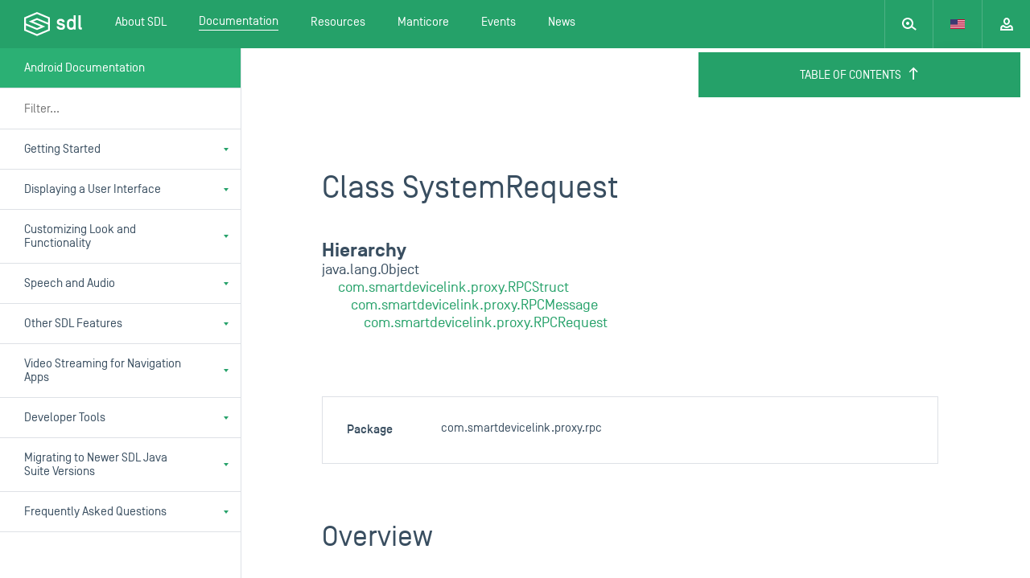

--- FILE ---
content_type: text/html; charset=utf-8
request_url: https://smartdevicelink.com/en/docs/android/master/com/smartdevicelink/proxy/rpc/SystemRequest/
body_size: 45953
content:



<!DOCTYPE html>

<html>

<head>
  <meta charset="utf-8">
  <title>SmartDeviceLink - Android Documentation</title>
  <meta name="viewport" content="width=device-width, initial-scale=1" />
  <meta name="description" content="

">
  <meta name="jwt-token" content="" />
  <meta name="manticore-sub" content="m" />
  <link rel="stylesheet" href="https://cdnjs.cloudflare.com/ajax/libs/tether/1.3.2/css/tether-theme-basic.min.css">
  <link rel="stylesheet" href="https://cdnjs.cloudflare.com/ajax/libs/tether-drop/1.4.2/css/drop-theme-basic.min.css">
  <link rel="icon" href="https://d83tozu1c8tt6.cloudfront.net/static/img/favicon.c2424b22d738.ico">
  
<link rel="stylesheet" href="https://d83tozu1c8tt6.cloudfront.net/static/css/responsive-tables.5ef77486bea6.css" media="screen">
<link rel="stylesheet" type="text/css" href="https://d83tozu1c8tt6.cloudfront.net/static/css/print.71c97fce8a6d.css" media="print">
<style media="screen">
  html{
    overflow-y:  hidden;
  }
</style>

  <link rel="stylesheet" href="https://d83tozu1c8tt6.cloudfront.net/static/css/main.37ce765a267b.css" media="screen">
  <link rel="stylesheet" href="https://d83tozu1c8tt6.cloudfront.net/static/css/print.71c97fce8a6d.css" media="print">
  <!-- <link rel="stylesheet" href="https://d83tozu1c8tt6.cloudfront.net/static/css/manticore/main.93a54879913e.css" media="screen"> -->
  

<!-- start Mixpanel --><script type="text/javascript">(function(e,a){if(!a.__SV){var b=window;try{var c,l,i,j=b.location,g=j.hash;c=function(a,b){return(l=a.match(RegExp(b+"=([^&]*)")))?l[1]:null};g&&c(g,"state")&&(i=JSON.parse(decodeURIComponent(c(g,"state"))),"mpeditor"===i.action&&(b.sessionStorage.setItem("_mpcehash",g),history.replaceState(i.desiredHash||"",e.title,j.pathname+j.search)))}catch(m){}var k,h;window.mixpanel=a;a._i=[];a.init=function(b,c,f){function e(b,a){var c=a.split(".");2==c.length&&(b=b[c[0]],a=c[1]);b[a]=function(){b.push([a].concat(Array.prototype.slice.call(arguments,
0)))}}var d=a;"undefined"!==typeof f?d=a[f]=[]:f="mixpanel";d.people=d.people||[];d.toString=function(b){var a="mixpanel";"mixpanel"!==f&&(a+="."+f);b||(a+=" (stub)");return a};d.people.toString=function(){return d.toString(1)+".people (stub)"};k="disable time_event track track_pageview track_links track_forms register register_once alias unregister identify name_tag set_config reset people.set people.set_once people.increment people.append people.union people.track_charge people.clear_charges people.delete_user".split(" ");
for(h=0;h<k.length;h++)e(d,k[h]);a._i.push([b,c,f])};a.__SV=1.2;b=e.createElement("script");b.type="text/javascript";b.async=!0;b.src="undefined"!==typeof MIXPANEL_CUSTOM_LIB_URL?MIXPANEL_CUSTOM_LIB_URL:"file:"===e.location.protocol&&"//cdn.mxpnl.com/libs/mixpanel-2-latest.min.js".match(/^\/\//)?"https://cdn.mxpnl.com/libs/mixpanel-2-latest.min.js":"//cdn.mxpnl.com/libs/mixpanel-2-latest.min.js";c=e.getElementsByTagName("script")[0];c.parentNode.insertBefore(b,c)}})(document,window.mixpanel||[]);
mixpanel.init("e94b2c001fad63f7c2794b156d4aa6d7");</script><!-- end Mixpanel -->

  
</head>

<body class="documentation android-theme default default-dark">
  <svg xmlns="http://www.w3.org/2000/svg" width="0" height="0" version="1.1" class="dn">
    <defs>
        <symbol id="sdl-logo" viewBox="0 0 72 30">
            <title>SDL Logo</title>
            <g id="Page-1" stroke="none" stroke-width="1" fill="#FFFFFF" fill-rule="evenodd">
                <g id="01.02_sdl_home_login" transform="translate(-684.000000, -60.000000)">
                    <path d="M754.185865,78.0504808 C754.185865,79.0145192 754.363846,79.29375 755.406346,79.29375 L755.811923,79.29375 L755.811923,81.8613462 L754.643077,81.8613462 C752.458558,81.8613462 751.519038,80.79375 751.519038,78.7352885 L751.519038,64.0756731 L754.185865,64.0756731 L754.185865,78.0504808 Z M739.799423,76.6272115 C739.799423,78.6089423 740.943462,79.5233654 742.416346,79.5233654 C744.067212,79.5233654 745.389231,78.6089423 745.389231,76.6272115 L745.389231,73.8827885 C745.389231,71.9010577 744.245192,70.9866346 742.594327,70.9866346 C740.943462,70.9866346 739.799423,71.9010577 739.799423,73.8827885 L739.799423,76.6272115 Z M737.130577,73.8323077 C737.130577,69.7929808 740.078654,68.3953846 742.339904,68.3953846 C743.711538,68.3953846 745.00875,69.1318269 745.389231,69.8942308 L745.389231,64.0756731 L748.056058,64.0756731 L748.056058,81.8613462 L745.389231,81.8613462 L745.389231,80.6157692 C745.00875,81.3770192 743.711538,82.1157692 742.339904,82.1157692 C740.078654,82.1157692 737.130577,80.7173077 737.130577,76.6776923 L737.130577,73.8323077 Z M724.317404,77.6688462 L727.062692,77.6688462 C727.265481,78.9649038 728.511058,79.5481731 729.932308,79.5481731 C731.102308,79.5481731 732.093173,79.2441346 732.093173,78.1765385 C732.093173,77.2880769 731.307115,77.0088462 730.442308,76.8051923 L727.952308,76.17 C726.222981,75.7375962 724.62375,74.7724038 724.62375,72.2567308 C724.62375,69.6654808 726.707019,68.3953846 729.373558,68.3953846 C732.194423,68.3953846 734.151635,69.6654808 734.406058,72.5878846 L731.611154,72.5878846 C731.408365,71.4438462 730.4175,70.9618269 729.195865,70.9618269 C728.382692,70.9618269 727.315096,71.2658654 727.315096,72.3086538 C727.315096,73.0955769 728.078654,73.3502885 728.790288,73.5271154 L731.205577,74.1372115 C733.592885,74.7475962 734.786827,75.7635577 734.786827,78.2532692 C734.762019,80.8433654 732.755192,82.1157692 729.9075,82.1157692 C726.885,82.1157692 724.470577,80.6674038 724.317404,77.6688462 L724.317404,77.6688462 Z M713.799808,75.6014423 L713.799808,81.6020192 L699.981058,87.4211538 L686.162308,81.6020192 L686.162308,76.5124038 L699.938942,82.3119231 L699.981058,82.3298077 L710.212212,78.0190385 L695.316635,71.7470192 L699.981058,69.7828846 L713.799808,75.6014423 Z M704.642308,78.0190385 L699.981058,79.9849038 L686.162308,74.1663462 L686.162308,68.1646154 L699.981058,62.3463462 L713.799808,68.1646154 L713.799808,73.2559615 L700.022885,67.4541346 L699.981058,67.4365385 L689.745577,71.7470192 L704.642308,78.0190385 Z M700.022885,60.0178846 L699.981058,60 L684,66.7295192 L684,83.0379808 L699.938942,89.7481731 L699.981058,89.7660577 L715.96125,83.0379808 L715.96125,66.7295192 L700.022885,60.0178846 Z" id="sdl-logo"></path>
                </g>
            </g>
        </symbol>
        <symbol id="expand" width="12" height="12" viewbox="0 0 12 12">
            <title>Expand</title>
            <path fill-rule="evenodd" d="M2 2v3H0V0h5v2H2zm0 8V7H0v5h5v-2H2zm8-8v3h2V0H7v2h3zm0 8V7h2v5H7v-2h3z"></path>
        </symbol>
        <symbol id="expand-animated" width="14" height="14" viewbox="0 0 14 14">
    		<polygon fill="#FFFFFF" fill-rule="evenodd" points="3,3 3,5 1,6 1,1 6,1 6,3 3,3">
    			<animate class="button-animation-in" begin="indefinite" dur="200ms" attributeName="points" to="2,2 2,4 0,5 0,0 5,0 5,2 2,2" fill="freeze"></animate>
    			<animate class="button-animation-out" begin="indefinite" dur="200ms" attributeName="points" to="3,3 3,5 1,6 1,1 6,1 6,3 3,3" fill="freeze"></animate>
    		</polygon>
    		<polygon fill="#FFFFFF" fill-rule="evenodd" points="3,11 3,8 1,8 1,13 6,13 6,11 3,11">
    			<animate class="button-animation-in" begin="indefinite" dur="200ms" attributeName="points" to="2,12 2,9 0,9 0,14 5,14 5,12 2,12" fill="freeze"></animate>
    			<animate class="button-animation-out" begin="indefinite" dur="200ms" attributeName="points" to="3,11 3,8 1,8 1,13 6,13 6,11 3,11" fill="freeze"></animate>
    		</polygon>
    		<polygon fill="#FFFFFF" fill-rule="evenodd" points="11,3 11,6 13,6 13,1 8,1 8,3 11,3">
    			<animate class="button-animation-in" begin="indefinite" dur="200ms" attributeName="points" to="12,2 12,5 14,5 14,0 9,0 9,2 12,2" fill="freeze"></animate>
    			<animate class="button-animation-out" begin="indefinite" dur="200ms" attributeName="points" to="11,3 11,6 13,6 13,1 8,1 8,3 11,3" fill="freeze"></animate>
    		</polygon>
    		<polygon fill="#FFFFFF" fill-rule="evenodd" points="11,11 11,8 13,8 13,13 8,13 8,11 11,11">
    			<animate class="button-animation-in" begin="indefinite" dur="200ms" attributeName="points" to="12,12 12,9 14,9 14,14 9,14 9,12 12,12" fill="freeze"></animate>
    			<animate class="button-animation-out" begin="indefinite" dur="200ms" attributeName="points" to="11,11 11,8 13,8 13,13 8,13 8,11 11,11" fill="freeze"></animate>
    		</polygon>
    	</symbol>
        <symbol id="minimize" width="12" height="12" viewbox="0 0 12 12">
            <title>Minimize</title>
            <path fill-rule="evenodd" d="M3 3V0h2v5H0V3h3zm0 6v3h2V7H0v2h3zm6-6V0H7v5h5V3H9zm0 6v3H7V7h5v2H9z"></path>
        </symbol>
        <symbol id="minimize-animated" width="12" height="12" viewbox="0 0 12 12">
    		<polygon fill="#FFFFFF" fill-rule="evenodd" points="3,3 3,0 5,0 5,5 0,5 0,3 3,3">
    			<animate class="button-animation-in" begin="indefinite" dur="200ms" attributeName="points" to="4,4 4,1 6,1 6,6 1,6 1,4 4,4" fill="freeze"></animate>
    			<animate class="button-animation-out" begin="indefinite" dur="200ms" attributeName="points" to="3,3 3,0 5,0 5,5 0,5 0,3 3,3" fill="freeze"></animate>
    		</polygon>
    		<polygon fill="#FFFFFF" fill-rule="evenodd" points="3,9 3,12 5,12 5,7 0,7 0,9 3,9">
    			<animate class="button-animation-in" begin="indefinite" dur="200ms" attributeName="points" to="4,8 4,11 6,11 6,6 1,6 1,8 4,8" fill="freeze"></animate>
    			<animate class="button-animation-out" begin="indefinite" dur="200ms" attributeName="points" to="3,9 3,12 5,12 5,7 0,7 0,9 3,9" fill="freeze"></animate>
    		</polygon>
    		<polygon fill="#FFFFFF" fill-rule="evenodd" points="9,3 9,0 7,0 7,5 12,5 12,3 9,3">
    			<animate class="button-animation-in" begin="indefinite" dur="200ms" attributeName="points" to="8,4 8,1 6,1 6,6 11,6 11,4 8,4" fill="freeze"></animate>
    			<animate class="button-animation-out" begin="indefinite" dur="200ms" attributeName="points" to="9,3 9,0 7,0 7,5 12,5 12,3 9,3" fill="freeze"></animate>
    		</polygon>
    		<polygon fill="#FFFFFF" fill-rule="evenodd" points="9,9 9,12 7,12 7,7 12,7 12,9 9,9">
    			<animate class="button-animation-in" begin="indefinite" dur="200ms" attributeName="points" to="8,8 8,11 6,11 6,6 11,6 11,8 8,8" fill="freeze"></animate>
    			<animate class="button-animation-out" begin="indefinite" dur="200ms" attributeName="points" to="9,9 9,12 7,12 7,7 12,7 12,9 9,9" fill="freeze"></animate>
    		</polygon>
    	</symbol>
        <symbol id="pip" width="12" height="11" viewbox="0 0 12 11">
            <title>Picture-in-picture</title>
            <path d="M6 5h6v2H7v5H5V5h1zm5 7H7v-2h3V7h2v5h-1zm1-11v4h-2V2H7V0h5v1zM0 11V7h2v3h3v2H0v-1zM1 0h6v2H2v5H0V0h1z" fill-rule="evenodd"></path>
        </symbol>
        <symbol id="pip-animated" width="14" height="13" viewbox="0 0 14 13">
    		<g fill-rule="evenodd">
    			<polygon points="0 5 8 5 8 11 0 11">
    				<animate class="svg-anim-in" begin="indefinite" dur="200ms" attributeName="points" to="0 7 8 7 8 13 0 13" fill="freeze"></animate>
    				<animate class="svg-anim-out" begin="indefinite" dur="200ms" attributeName="points" to="0 5 8 5 8 11 0 11" fill="freeze"></animate>
    			</polygon>
    			<path d="M3,0 L12,0 L12,7 L3,7 L3,0 Z M5,2 L10,2 L10,5 L5,5 L5,2 Z">
    				<animate class="svg-anim-in" begin="indefinite" dur="200ms" attributeName="d" to="M5,0 L14,0 L14,7 L5,7 L5,0 Z M7,2 L12,2 L12,5 L7,5 L7,2 Z" fill="freeze"></animate>
    				<animate class="svg-anim-out" begin="indefinite" dur="200ms" attributeName="d" to="M3,0 L12,0 L12,7 L3,7 L3,0 Z M5,2 L10,2 L10,5 L5,5 L5,2 Z" fill="freeze"></animate>
    			</path>
    		 </g>
    	</symbol>
        <symbol id="power" width="12" height="12" viewbox="0 0 12 12">
            <title>Power</title>
            <path fill-rule="evenodd" d="M5 6h2V0H5v6zm5.243-4.243a6 6 0 1 1-8.486 0l1.416 1.416A3.988 3.988 0 0 0 2 6c0 2.206 1.794 4 4 4s4-1.794 4-4a3.988 3.988 0 0 0-1.173-2.827l1.416-1.416z"></path>
        </symbol>
        <symbol id="status-indicator" width="10" height="10" viewbox="0 0 10 10">
            <title>Device Status</title>
    		<circle stroke="white" stroke-width="2" cx="5" cy="5" r="4"></circle>
        </symbol>
        <symbol id="vr" width="21" height="20" viewbox="0 0 21 20">
             <title>Voice Recognition</title>
             <path fill-rule="evenodd" d="M14.111.515l-3.562 6.349c-.371.669-.406 1.508.009 2.152a2.031 2.031 0 0 0 2.363.843L14 9.499v1.612a1 1 0 0 0 .684.949l3.154 1.05-3.154 1.053a.999.999 0 0 0-.684.948v3a1 1 0 1 0 2 0v-2.28l2.391-.796c.748-.25 1.341-.887 1.432-1.671.114-.983-.444-1.847-1.352-2.15L16 10.39v-2.3a1 1 0 0 0-1.304-.952l-2.444.778 3.607-6.431a1 1 0 0 0-1.748-.971M4 13.11c0 1.474.412 2.923 1.192 4.19l1.703-1.05A5.986 5.986 0 0 1 6 13.112c0-1.103.309-2.19.895-3.14L5.192 8.92A7.985 7.985 0 0 0 4 13.112m17-9.5a1.5 1.5 0 1 0-3.001.001A1.5 1.5 0 0 0 21 3.611m-13 9.5c0 .73.208 1.455.602 2.093l1.702-1.051A1.955 1.955 0 0 1 10 13.11c0-.365.102-.715.304-1.042l-1.702-1.051A3.988 3.988 0 0 0 8 13.11M1.789 6.828l1.703 1.048A9.98 9.98 0 0 0 2 13.11c0 1.84.516 3.65 1.492 5.235l-1.703 1.049A11.977 11.977 0 0 1 0 13.11C0 10.9.619 8.727 1.789 6.828"></path>
        </symbol>
        <symbol id="skip-back" width="12" height="10" viewbox="0 0 12 10">
             <title>Skip Back</title>
             <path fill-rule="evenodd" d="M12 0L6 5l6 5V0zM6 0L0 5l6 5V0z"></path>
        </symbol>
        <symbol id="skip-forward" width="12" height="10" viewbox="0 0 12 10">
             <title>Skip Forward</title>
             <path fill-rule="evenodd" d="M12 0L6 5l6 5V0zM6 0L0 5l6 5V0z" transform="rotate(180 6 5)"></path>
        </symbol>
        <symbol id="minus" width="10" height="2" viewbox="0 0 10 2">
             <title>Minus</title>
             <rect width="10" height="2" fill-rule="evenodd"></rect>
        </symbol>
        <symbol id="plus" width="10" height="10" viewbox="0 0 10 10">
             <title>Plus</title>
             <path fill-rule="evenodd" d="M6 4V0H4v4H0v2h4v4h2V6h4V4H6z"></path>
        </symbol>
        <symbol id="play" width="6px" height="10px" viewbox="0 0 6 10">
             <title>Play</title>
             <path fill-rule="evenodd" d="M0 0l6 5-6 5z"></path>
        </symbol>
        <symbol id="search" width="18px" height="16px" viewbox="0 0 18 16">
            <title>Search</title>
            <path d="M13.017 10.58a7 7 0 1 0-1.26 1.556l4.897 3.633 1.192-1.606-4.83-3.583zM12 7A5 5 0 1 1 2 7a5 5 0 0 1 10 0zM7 9a2 2 0 1 0 0-4 2 2 0 0 0 0 4z" fill="#929eaa" fill-rule="evenodd"></path>
        </symbol>
        <symbol id="tooltip-tail" width="20" height="10" viewBox="0 0 20 10">
            <path fill-rule="evenodd" d="M19.987 9.087c-1.103-.002-2.56-.707-3.246-1.566L11.24.646c-.691-.863-1.813-.86-2.5 0L3.24 7.52C2.55 8.384 1.089 9.085 0 9.086l19.987.001z"></path>
        </symbol>
    </defs>
</svg>
  <div id="container">
    
    <header class="main-header js-header " data-subnav="docs">
      
      <div class="alert-banner dn">
        <div>
          <img class="alert-icon" src="https://d83tozu1c8tt6.cloudfront.net/static/svg/icons/icon-alert-triangle.0321f77a2571.svg" alt="Internet Explorer alert"/>
          <div class="text">
            This browser is not recommended for use with smartdevicelink.com, and may not function properly. Upgrade to a different browser to guarantee support of all features.
          </div>
        </div>

        <img class="alert-close" src="https://d83tozu1c8tt6.cloudfront.net/static/svg/icons/icon-x.4a7f6ccb1793.svg" alt="close alert" onclick="handleBanner()" />
      </div>
      <div class="header-container flex w-100 justify-between">
        <a href="/" class="sdl-logo">
          <div class="sdl-logo__mark"><svg xmlns="http://www.w3.org/2000/svg" width="72px" height="30px" viewBox="0 0 72 30" version="1.1" class="db">
    
    <desc>tool.</desc>
    <defs></defs>
    <g id="Page-1" stroke="none" stroke-width="1" fill="none" fill-rule="evenodd">
        <g id="01.02_sdl_home_login" transform="translate(-684.000000, -60.000000)" fill="#394E60">
            <path d="M754.185865,78.0504808 C754.185865,79.0145192 754.363846,79.29375 755.406346,79.29375 L755.811923,79.29375 L755.811923,81.8613462 L754.643077,81.8613462 C752.458558,81.8613462 751.519038,80.79375 751.519038,78.7352885 L751.519038,64.0756731 L754.185865,64.0756731 L754.185865,78.0504808 Z M739.799423,76.6272115 C739.799423,78.6089423 740.943462,79.5233654 742.416346,79.5233654 C744.067212,79.5233654 745.389231,78.6089423 745.389231,76.6272115 L745.389231,73.8827885 C745.389231,71.9010577 744.245192,70.9866346 742.594327,70.9866346 C740.943462,70.9866346 739.799423,71.9010577 739.799423,73.8827885 L739.799423,76.6272115 Z M737.130577,73.8323077 C737.130577,69.7929808 740.078654,68.3953846 742.339904,68.3953846 C743.711538,68.3953846 745.00875,69.1318269 745.389231,69.8942308 L745.389231,64.0756731 L748.056058,64.0756731 L748.056058,81.8613462 L745.389231,81.8613462 L745.389231,80.6157692 C745.00875,81.3770192 743.711538,82.1157692 742.339904,82.1157692 C740.078654,82.1157692 737.130577,80.7173077 737.130577,76.6776923 L737.130577,73.8323077 Z M724.317404,77.6688462 L727.062692,77.6688462 C727.265481,78.9649038 728.511058,79.5481731 729.932308,79.5481731 C731.102308,79.5481731 732.093173,79.2441346 732.093173,78.1765385 C732.093173,77.2880769 731.307115,77.0088462 730.442308,76.8051923 L727.952308,76.17 C726.222981,75.7375962 724.62375,74.7724038 724.62375,72.2567308 C724.62375,69.6654808 726.707019,68.3953846 729.373558,68.3953846 C732.194423,68.3953846 734.151635,69.6654808 734.406058,72.5878846 L731.611154,72.5878846 C731.408365,71.4438462 730.4175,70.9618269 729.195865,70.9618269 C728.382692,70.9618269 727.315096,71.2658654 727.315096,72.3086538 C727.315096,73.0955769 728.078654,73.3502885 728.790288,73.5271154 L731.205577,74.1372115 C733.592885,74.7475962 734.786827,75.7635577 734.786827,78.2532692 C734.762019,80.8433654 732.755192,82.1157692 729.9075,82.1157692 C726.885,82.1157692 724.470577,80.6674038 724.317404,77.6688462 L724.317404,77.6688462 Z M713.799808,75.6014423 L713.799808,81.6020192 L699.981058,87.4211538 L686.162308,81.6020192 L686.162308,76.5124038 L699.938942,82.3119231 L699.981058,82.3298077 L710.212212,78.0190385 L695.316635,71.7470192 L699.981058,69.7828846 L713.799808,75.6014423 Z M704.642308,78.0190385 L699.981058,79.9849038 L686.162308,74.1663462 L686.162308,68.1646154 L699.981058,62.3463462 L713.799808,68.1646154 L713.799808,73.2559615 L700.022885,67.4541346 L699.981058,67.4365385 L689.745577,71.7470192 L704.642308,78.0190385 Z M700.022885,60.0178846 L699.981058,60 L684,66.7295192 L684,83.0379808 L699.938942,89.7481731 L699.981058,89.7660577 L715.96125,83.0379808 L715.96125,66.7295192 L700.022885,60.0178846 Z" id="sdl-logo"></path>
        </g>
    </g>
</svg></div>
        </a>

        <div class="sdl-navigation--mobile   flex w-100 fx-nowrap">
          <a href="#" class="mobile-search">
            <div class="mobile-search--left">
              <div class="mobile-search__icon js-mobile-search-target">
                <?xml version="1.0" encoding="UTF-8" standalone="no"?>
<svg width="18px" height="16px" viewBox="0 0 18 16" version="1.1" xmlns="http://www.w3.org/2000/svg" xmlns:xlink="http://www.w3.org/1999/xlink">
    <!-- Generator: Sketch 3.7.1 (28215) - http://www.bohemiancoding.com/sketch -->
     
    <defs></defs>
    <g id="Page-1" stroke="none" stroke-width="1" fill="none" fill-rule="evenodd">
        <g id="01_sdl_home" transform="translate(-196.000000, -553.000000)" fill="#FFFFFF">
            <g id="intro">
                <g id="search" transform="translate(195.000000, 539.000000)">
                    <path d="M14.0165537,24.5796849 C14.6411545,23.532241 15,22.3079827 15,21 C15,17.1343529 11.8656471,14 8,14 C4.13435294,14 1,17.1343529 1,21 C1,24.8656471 4.13435294,28 8,28 C9.83651912,28 11.5079795,27.2925522 12.756699,26.1353386 L17.654,29.769 L18.846,28.163 L14.0165537,24.5796849 Z M13,21 C13,23.7614286 10.7614286,26 8,26 C5.23857143,26 3,23.7614286 3,21 C3,18.2385714 5.23857143,16 8,16 C10.7614286,16 13,18.2385714 13,21 Z M8,23 C9.1045695,23 10,22.1045695 10,21 C10,19.8954305 9.1045695,19 8,19 C6.8954305,19 6,19.8954305 6,21 C6,22.1045695 6.8954305,23 8,23 Z" id="icon-outline-search"></path>
                </g>
            </g>
        </g>
    </g>
</svg>

              </div>
              <div class="mobile-search__form-wrapper">
                <form id="mobile-header-search-form" class="search-form" action="/search/" method="get">
                  <input type="search" name="query" placeholder="search SDL" class="search-input bn mobile-search__input" id="js-mobile-nav-search" autocomplete="off">
                  <div class="live-search-results">
                    <svg xmlns="http://www.w3.org/2000/svg" version="1.1" id="Layer_1" x="0px" y="0px" viewBox="0 0 18 18" style="enable-background:new 0 0 18 18;" xml:space="preserve" class="loading-spinner">
<style type="text/css">
	.st0{opacity:0.2;fill:#FFFFFF;enable-background:new    ;}
	.st1{fill:#FFFFFF;}
</style>
<path id="Fill-1" class="st0" d="M0,9c0,1.1,0.9,2,2,2s2-0.9,2-2S3.1,7,2,7S0,7.9,0,9 M5.5,2.6c0.8,0.8,0.8,2,0,2.8  c-0.8,0.8-2,0.8-2.8,0c-0.8-0.8-0.8-2,0-2.8C3.4,1.9,4.7,1.9,5.5,2.6"></path>
<path id="Fill-3" class="st1" d="M15.4,2.6c-0.8-0.8-2-0.8-2.8,0c-0.8,0.8-0.8,2,0,2.8c0.8,0.8,2,0.8,2.8,0  C16.1,4.7,16.1,3.4,15.4,2.6 M18,9c0-1.1-0.9-2-2-2s-2,0.9-2,2s0.9,2,2,2S18,10.1,18,9 M15.4,15.4c0.8-0.8,0.8-2,0-2.8  c-0.8-0.8-2-0.8-2.8,0c-0.8,0.8-0.8,2,0,2.8C13.3,16.1,14.6,16.1,15.4,15.4 M9,18c1.1,0,2-0.9,2-2s-0.9-2-2-2s-2,0.9-2,2  S7.9,18,9,18 M2.6,15.4c0.8,0.8,2,0.8,2.8,0c0.8-0.8,0.8-2,0-2.8c-0.8-0.8-2-0.8-2.8,0C1.9,13.3,1.9,14.6,2.6,15.4 M11,2  c0,1.1-0.9,2-2,2S7,3.1,7,2s0.9-2,2-2S11,0.9,11,2"></path>
</svg>
                    <div class="live-search-results__body">
                      <!-- $ template loaded in here -->
                    </div>
                  </div>
                </form>
              </div>
            </div>
            <div class="mobile-search__close js-mobile-search-target">
              <svg width="12" height="12" viewBox="0 0 12 12" xmlns="http://www.w3.org/2000/svg">
    <path d="M7.314 5.9l4.242-4.243L10.142.243 5.9 4.485 1.657.243.243 1.657l4.242 4.242-4.242 4.243 1.414 1.414 4.242-4.242 4.243 4.242 1.414-1.414L7.314 5.9z" fill-rule="evenodd"/>
</svg>

            </div>
          </a>
          <div class="mobile-nav__language">
            <div class="nav-dropdown js-language-selector" data-value="en-US" tabindex="0">
              
              <div data-value="en-US" class="nav-dropdown__item js-language ">
                <svg xmlns="http://www.w3.org/2000/svg" viewBox="0 0 18 12" class="lang-icon"><defs></defs><title>US</title><g id="Layer_2" data-name="Layer 2"><g id="Layer_1-2" data-name="Layer 1"><rect width="18" height="12" fill="#eee"></rect><rect fill="#c0002f" x="9" width="9" height="1"></rect><rect fill="#c0002f" x="9" y="1.83" width="9" height="1"></rect><rect fill="#c0002f" x="9" y="3.67" width="9" height="1"></rect><rect fill="#c0002f" y="5.5" width="18" height="1"></rect><rect fill="#c0002f" y="7.33" width="18" height="1"></rect><rect fill="#c0002f" y="9.17" width="18" height="1"></rect><rect fill="#c0002f" y="11" width="18" height="1"></rect><rect fill="#3d3a72" width="9" height="6.5"></rect></g></g></svg>
              </div>
              
              <div data-value="ja-JP" class="nav-dropdown__item js-language ">
                <svg xmlns="http://www.w3.org/2000/svg" viewBox="0 0 18 12" class="lang-icon"><defs></defs><title>JP</title><g id="Layer_2" data-name="Layer 2"><g id="Layer_1-2" data-name="Layer 1"><rect width="18" height="12" fill="#eee"></rect><circle fill="#cc0026" cx="9" cy="6" r="3.5"></circle></g></g></svg>
              </div>
              
            </div>
          </div>
          <a href="#" class="mobile-menu js-stop js-mobile-nav-target">
            <?xml version="1.0" encoding="UTF-8" standalone="no"?>
<svg width="6px" height="11px" viewBox="0 0 6 11" version="1.1" xmlns="http://www.w3.org/2000/svg" xmlns:xlink="http://www.w3.org/1999/xlink">
    <!-- Generator: Sketch 3.7.1 (28215) - http://www.bohemiancoding.com/sketch -->

    <defs></defs>
    <g id="Page-1" stroke="none" stroke-width="1" fill="none" fill-rule="evenodd">
        <g id="Mobile-Portrait" transform="translate(-294.000000, -20.000000)" fill="#FFFFFF">
            <g id="Menu" transform="translate(20.000000, 0.000000)">
                <path d="M274,27 L280,27 L277,31 L274,27 Z M280,24 L274,24 L277,20 L280,24 Z" id="Combined-Shape"></path>
            </g>
        </g>
    </g>
</svg>

            <?xml version="1.0" encoding="UTF-8" standalone="no"?>
<svg width="6px" height="11px" viewBox="0 0 6 11" version="1.1" xmlns="http://www.w3.org/2000/svg" xmlns:xlink="http://www.w3.org/1999/xlink">
    <!-- Generator: Sketch 3.7.1 (28215) - http://www.bohemiancoding.com/sketch -->
     
    <defs></defs>
    <g id="Page-1" stroke="none" stroke-width="1" fill="none" fill-rule="evenodd">
        <g id="mobile-menu" transform="translate(-294.000000, -20.000000)" fill="#FFFFFF">
            <g id="dropdown">
                <g id="Menu" transform="translate(20.000000, 0.000000)">
                    <path d="M274,31 L280,31 L277,27 L274,31 Z M280,20 L274,20 L277,24 L280,20 Z" id="Combined-Shape"></path>
                </g>
            </g>
        </g>
    </g>
</svg>

          </a>
        </div>

        <div class="sdl-navigation--desktop ">

          <nav class="desktop-nav">
            
  
    
            
            <ul class="desktop-nav--main no-list">
              <li class="main-link sdl-select-links touch-dropdown-target">
                <a class="db ph20 h-inherit flex items-center" href="/about/">
                  <span class="main-link--text ">
                    About SDL
                  </span>
                </a>
                <ul class="sdl-select-links__options flex flex-column no-list">
                  <li class="w-100 option-wrapper">
                    <a class="option" href="/overview/">
                      Overview
                    </a>
                  </li>
                  <li class="w-100 option-wrapper"><a class="option" href="/consortium/">SmartDeviceLink Consortium</a></li>
                  <li class="w-100 option-wrapper">
                    <a class="option" href="/members/">
                      SDLC Members
                    </a>
                  </li>
                  <li class="w-100 option-wrapper"><a class="option" href="/faq/">Frequently Asked Questions</a></li>
                  <li class="w-100 option-wrapper"><a class="option" href="/app-catalog/" >App Catalog</a></li>
                  <li class="w-100 option-wrapper"><a class="option" href="/case-studies/">Case Studies</a></li>
                </ul>
              </li>
              <li class="main-link sdl-select-links touch-dropdown-target">
                <a class="db ph20 h-inherit flex items-center" href="/docs/">
                  <span class="main-link--text active">
                    Documentation
                  </span>
                </a>
                <ul class="sdl-select-links__options flex flex-column no-list">
                  
                  <li class="w-100 option-wrapper"><a class="option" href="/en/guides/sdl-overview-guides/introduction/">SDL Overview Guides</a></li>
                  
                  <li class="w-100 option-wrapper"><a class="option" href="/en/guides/android/getting-started/installation/">Android Guides</a></li>
                  
                  <li class="w-100 option-wrapper"><a class="option" href="/en/guides/iOS/getting-started/installation/">iOS Guides</a></li>
                  
                  <li class="w-100 option-wrapper"><a class="option" href="/en/guides/javase/getting-started/installation/">JavaSE Guides</a></li>
                  
                  <li class="w-100 option-wrapper"><a class="option" href="/en/guides/javaee/getting-started/installation/">JavaEE Guides</a></li>
                  
                  <li class="w-100 option-wrapper"><a class="option" href="/en/guides/javascript/getting-started/installation/">JavaScript Suite Guides</a></li>
                  
                  <li class="w-100 option-wrapper"><a class="option" href="/en/guides/core/overview/">SDL Core Guides</a></li>
                  
                  <li class="w-100 option-wrapper"><a class="option" href="/en/guides/sdl-server/overview/">SDL Server Guides</a></li>
                  
                  <li class="w-100 option-wrapper"><a class="option" href="/en/guides/shaid/overview/">SHAID Documentation</a></li>
                  
                  <li class="w-100 option-wrapper"><a class="option" href="/licenses/">Licensing</a></li>
                </ul>
              </li>
              <li class="main-link sdl-select-links">
                <a class="db ph20 h-inherit flex items-center" href="/resources/">
                  <span class="main-link--text">
                    Resources
                  </span>
                </a>
              </li>
              <li class="main-link sdl-select-links">
                <a class="db ph20 h-inherit flex items-center" href="/resources/manticore/">
                  <span class="main-link--text">Manticore</span>
                </a>
              </li>
              <li class="main-link sdl-select-links">
                <a class="db ph20 h-inherit flex items-center" href="/events/">
                  <span class="main-link--text">
                    Events
                  </span>
                </a>
              </li>
              <li class="main-link sdl-select-links">
                <a class="db ph20 h-inherit flex items-center" href="/news/">
                  <span class="main-link--text">
                    News
                  </span>
                </a>
              </li>
            </ul>
            
  

          </nav>
          <div class="flex w-100 fx-jc-end">
            <a href="#" class="desktop-search">
              <div class="desktop-search__icon js-desktop-search-target">
                <?xml version="1.0" encoding="UTF-8" standalone="no"?>
<svg width="18px" height="16px" viewBox="0 0 18 16" version="1.1" xmlns="http://www.w3.org/2000/svg" xmlns:xlink="http://www.w3.org/1999/xlink">
    <!-- Generator: Sketch 3.7.1 (28215) - http://www.bohemiancoding.com/sketch -->
     
    <defs></defs>
    <g id="Page-1" stroke="none" stroke-width="1" fill="none" fill-rule="evenodd">
        <g id="01_sdl_home" transform="translate(-196.000000, -553.000000)" fill="#FFFFFF">
            <g id="intro">
                <g id="search" transform="translate(195.000000, 539.000000)">
                    <path d="M14.0165537,24.5796849 C14.6411545,23.532241 15,22.3079827 15,21 C15,17.1343529 11.8656471,14 8,14 C4.13435294,14 1,17.1343529 1,21 C1,24.8656471 4.13435294,28 8,28 C9.83651912,28 11.5079795,27.2925522 12.756699,26.1353386 L17.654,29.769 L18.846,28.163 L14.0165537,24.5796849 Z M13,21 C13,23.7614286 10.7614286,26 8,26 C5.23857143,26 3,23.7614286 3,21 C3,18.2385714 5.23857143,16 8,16 C10.7614286,16 13,18.2385714 13,21 Z M8,23 C9.1045695,23 10,22.1045695 10,21 C10,19.8954305 9.1045695,19 8,19 C6.8954305,19 6,19.8954305 6,21 C6,22.1045695 6.8954305,23 8,23 Z" id="icon-outline-search"></path>
                </g>
            </g>
        </g>
    </g>
</svg>

              </div>
              <div class="desktop-search__form-wrapper billboard-search__container">
                <form id="header-search-form" class="search-form" action="/search/" method="get">
                  <input class="bn" type="search" name="query" class="search-input" id="js-nav-search" placeholder="search SDL" autocomplete="off">
                  <div class="live-search-results">
                    <svg xmlns="http://www.w3.org/2000/svg" version="1.1" id="Layer_1" x="0px" y="0px" viewBox="0 0 18 18" style="enable-background:new 0 0 18 18;" xml:space="preserve" class="loading-spinner">
<style type="text/css">
	.st0{opacity:0.2;fill:#FFFFFF;enable-background:new    ;}
	.st1{fill:#FFFFFF;}
</style>
<path id="Fill-1" class="st0" d="M0,9c0,1.1,0.9,2,2,2s2-0.9,2-2S3.1,7,2,7S0,7.9,0,9 M5.5,2.6c0.8,0.8,0.8,2,0,2.8  c-0.8,0.8-2,0.8-2.8,0c-0.8-0.8-0.8-2,0-2.8C3.4,1.9,4.7,1.9,5.5,2.6"></path>
<path id="Fill-3" class="st1" d="M15.4,2.6c-0.8-0.8-2-0.8-2.8,0c-0.8,0.8-0.8,2,0,2.8c0.8,0.8,2,0.8,2.8,0  C16.1,4.7,16.1,3.4,15.4,2.6 M18,9c0-1.1-0.9-2-2-2s-2,0.9-2,2s0.9,2,2,2S18,10.1,18,9 M15.4,15.4c0.8-0.8,0.8-2,0-2.8  c-0.8-0.8-2-0.8-2.8,0c-0.8,0.8-0.8,2,0,2.8C13.3,16.1,14.6,16.1,15.4,15.4 M9,18c1.1,0,2-0.9,2-2s-0.9-2-2-2s-2,0.9-2,2  S7.9,18,9,18 M2.6,15.4c0.8,0.8,2,0.8,2.8,0c0.8-0.8,0.8-2,0-2.8c-0.8-0.8-2-0.8-2.8,0C1.9,13.3,1.9,14.6,2.6,15.4 M11,2  c0,1.1-0.9,2-2,2S7,3.1,7,2s0.9-2,2-2S11,0.9,11,2"></path>
</svg>
                    <div class="live-search-results__body">
                      <!-- $ template loaded in here -->
                    </div>
                  </div>
                </form>
              </div>
              <div class="desktop-search__close js-desktop-search-target">
                <svg width="12" height="12" viewBox="0 0 12 12" xmlns="http://www.w3.org/2000/svg">
    <path d="M7.314 5.9l4.242-4.243L10.142.243 5.9 4.485 1.657.243.243 1.657l4.242 4.242-4.242 4.243 1.414 1.414 4.242-4.242 4.243 4.242 1.414-1.414L7.314 5.9z" fill-rule="evenodd"/>
</svg>

              </div>
            </a>
            <div class="desktop-nav__language">
              <div class="nav-dropdown js-language-selector" data-value="en-US" tabindex="0">
                
                <div data-value="en-US" class="nav-dropdown__item js-language ">
                  <svg xmlns="http://www.w3.org/2000/svg" viewBox="0 0 18 12" class="lang-icon"><defs></defs><title>US</title><g id="Layer_2" data-name="Layer 2"><g id="Layer_1-2" data-name="Layer 1"><rect width="18" height="12" fill="#eee"></rect><rect fill="#c0002f" x="9" width="9" height="1"></rect><rect fill="#c0002f" x="9" y="1.83" width="9" height="1"></rect><rect fill="#c0002f" x="9" y="3.67" width="9" height="1"></rect><rect fill="#c0002f" y="5.5" width="18" height="1"></rect><rect fill="#c0002f" y="7.33" width="18" height="1"></rect><rect fill="#c0002f" y="9.17" width="18" height="1"></rect><rect fill="#c0002f" y="11" width="18" height="1"></rect><rect fill="#3d3a72" width="9" height="6.5"></rect></g></g></svg>
                </div>
                
                <div data-value="ja-JP" class="nav-dropdown__item js-language ">
                  <svg xmlns="http://www.w3.org/2000/svg" viewBox="0 0 18 12" class="lang-icon"><defs></defs><title>JP</title><g id="Layer_2" data-name="Layer 2"><g id="Layer_1-2" data-name="Layer 1"><rect width="18" height="12" fill="#eee"></rect><circle fill="#cc0026" cx="9" cy="6" r="3.5"></circle></g></g></svg>
                </div>
                
              </div>
            </div>
            <div class="nav-buttons relative ">
              <a href="/register/"><?xml version="1.0" encoding="UTF-8" standalone="no"?>
<svg width="16px" height="16px" viewBox="0 0 16 16" version="1.1" xmlns="http://www.w3.org/2000/svg" xmlns:xlink="http://www.w3.org/1999/xlink">
    
     
    <defs></defs>
    <g id="Page-1" stroke="none" stroke-width="1" fill="none" fill-rule="evenodd">
        <g id="Icons" transform="translate(-755.000000, -1118.000000)" fill="#394E60">
            <path d="M767,1127 C767,1127 764.594,1129 763,1129 C761.406,1129 759,1127 759,1127 L757.601,1127.4 C756.337,1127.761 755.428,1128.867 755.319,1130.177 L755,1134 L771,1134 L770.681,1130.177 C770.572,1128.867 769.663,1127.761 768.399,1127.4 L767,1127 Z M767.417,1129.199 L767.85,1129.323 C768.311,1129.455 768.648,1129.865 768.688,1130.343 L768.826,1132 L757.174,1132 L757.312,1130.343 C757.352,1129.865 757.689,1129.455 758.15,1129.323 L758.583,1129.199 C759.666,1129.97 761.411,1131 763,1131 C764.589,1131 766.334,1129.97 767.417,1129.199 L767.417,1129.199 Z M763,1120 C761.897,1120 761,1121.122 761,1122.5 C761,1123.878 761.897,1125 763,1125 C764.103,1125 765,1123.878 765,1122.5 C765,1121.122 764.103,1120 763,1120 L763,1120 Z M763,1127 C760.794,1127 759,1124.981 759,1122.5 C759,1120.019 760.794,1118 763,1118 C765.206,1118 767,1120.019 767,1122.5 C767,1124.981 765.206,1127 763,1127 L763,1127 Z" id="icon-outline-user"></path>
        </g>
    </g>
</svg>
</a>
              
            </div>
          </div>
        </div>

        
        <nav class="desktop-nav__sub">
          <div class="sdl-select-links sdl-select-links__docdrop js-desktop-dropdown-target">Documentation
            <div class="sdl-select-links__options">
              <a class="option" href="/about/">
                About SDL
              </a>
              <a class="option" href="/docs/">
                Documentation
              </a>
              <a class="option" href="/resources/">
                Resources
              </a>
              <a class="option" href="/resources/manticore/">Manticore</a>
              <a class="option" href="/events/">
                Events
              </a>
              <a class="option" href="/news/">
                News
              </a>
              <a class="option" href="/sign-in/">Sign In</a>
            </div>
          </div>
          <div class="flex w-100 justify-between overflow-hidden">
            <ul class="flex w-100 items-center no-list js-subnav-target overflow-x-auto">
              
              <li class="sdl-select-links main-link" data-subnav="docs"><a class="db ph20" href="/en/guides/sdl-overview-guides/introduction/"><span class="main-link--text ">SDL Overview Guides</span></a></li>
              
              <li class="sdl-select-links main-link" data-subnav="docs"><a class="db ph20" href="/en/guides/android/getting-started/installation/"><span class="main-link--text ">Android Guides</span></a></li>
              
              <li class="sdl-select-links main-link" data-subnav="docs"><a class="db ph20" href="/en/guides/iOS/getting-started/installation/"><span class="main-link--text ">iOS Guides</span></a></li>
              
              <li class="sdl-select-links main-link" data-subnav="docs"><a class="db ph20" href="/en/guides/javase/getting-started/installation/"><span class="main-link--text ">JavaSE Guides</span></a></li>
              
              <li class="sdl-select-links main-link" data-subnav="docs"><a class="db ph20" href="/en/guides/javaee/getting-started/installation/"><span class="main-link--text ">JavaEE Guides</span></a></li>
              
              <li class="sdl-select-links main-link" data-subnav="docs"><a class="db ph20" href="/en/guides/javascript/getting-started/installation/"><span class="main-link--text ">JavaScript Suite Guides</span></a></li>
              
              <li class="sdl-select-links main-link" data-subnav="docs"><a class="db ph20" href="/en/guides/core/overview/"><span class="main-link--text ">SDL Core Guides</span></a></li>
              
              <li class="sdl-select-links main-link" data-subnav="docs"><a class="db ph20" href="/en/guides/sdl-server/overview/"><span class="main-link--text ">SDL Server Guides</span></a></li>
              
              <li class="sdl-select-links main-link" data-subnav="docs"><a class="db ph20" href="/en/guides/shaid/overview/"><span class="main-link--text ">SHAID Documentation</span></a></li>
              
              <li class="sdl-select-links main-link" data-subnav="docs"><a class="db ph20" href="/licenses/"><span class="main-link--text ">Licensing</span></a></li>
              <li class="sdl-select-links main-link" data-subnav="learn"><a class="db ph20" href="/about/"><span class="main-link--text ">About SDL</span></a></li>
            </ul>
            <a href="" class="back-to-top"><svg xmlns="http://www.w3.org/2000/svg" width="16" height="16" viewBox="0 0 16 16">
  <polygon fill="#394E60" fill-rule="evenodd" points="808 190 808 198 802 198 810 206 818 198 812 198 812 190" transform="rotate(-90 314 504)"/>
</svg>
</a>
          </div>
        </nav>
      </div>
    </header>

    <nav class="mobile-nav">
     <ul>
        <li>
          <a href="/about/">
            About SDL
          </a>
        </li>
        <li>
          <a href="/overview/">
            Overview
          </a>
        </li>
        <li><a href="/consortium/">SmartDeviceLink Consortium</a></li>
        <li>
          <a href="/members/">
            SDLC Members
          </a>
        </li>
        <li>
          <a href="/faq/">
            Frequently Asked Questions
          </a>
        </li>
        <li>
          <a href="/app-catalog/">
            App Catalog
          </a>
        </li>
        <li>
          <a href="/case-studies/">
            Case Studies
          </a>
        </li>
      </ul>
      <ul>
        <li class="active">
          <a href="/resources/">
            Resources
          </a>
        </li>
      </ul>
      <ul>
        <li class="active"><a href="/resources/manticore/">Manticore</a></li>
      </ul>
      <ul>
        <li class="active">
          <a href="/events/">
            Events
          </a>
        </li>
      </ul>
      <ul>
        <li class="active">
          <a href="/news/">
            News
          </a>
        </li>
      </ul>
      <ul>
        <li class="active"><a href="/docs/">Docs</a></li>
        
          <li><a href="/en/guides/sdl-overview-guides/introduction/">SDL Overview Guides</a></li>
        
          <li><a href="/en/guides/android/getting-started/installation/">Android Guides</a></li>
        
          <li><a href="/en/guides/iOS/getting-started/installation/">iOS Guides</a></li>
        
          <li><a href="/en/guides/javase/getting-started/installation/">JavaSE Guides</a></li>
        
          <li><a href="/en/guides/javaee/getting-started/installation/">JavaEE Guides</a></li>
        
          <li><a href="/en/guides/javascript/getting-started/installation/">JavaScript Suite Guides</a></li>
        
          <li><a href="/en/guides/core/overview/">SDL Core Guides</a></li>
        
          <li><a href="/en/guides/sdl-server/overview/">SDL Server Guides</a></li>
        
          <li><a href="/en/guides/shaid/overview/">SHAID Documentation</a></li>
        
        <li><a href="/licenses/">Licensing</a></li>
      </ul>
      <ul>
        <li class="active"><a href="/sign-in/">Sign In</a></li>
        
      </ul>
    </nav>
    
    

<div class="collapse-outer">
  <button type="button" class="collapsible-docs-nav">
    Table of Contents
    <div class="toggle-arrow-down dn">
      <?xml version="1.0" encoding="UTF-8" standalone="no"?>
<svg width="15px" height="21px" viewBox="0 0 15 21" version="1.1" xmlns="http://www.w3.org/2000/svg" xmlns:xlink="http://www.w3.org/1999/xlink">
    <!-- Generator: Sketch 3.7.1 (28215) - http://www.bohemiancoding.com/sketch -->

    <defs></defs>
    <g id="Page-1" stroke="none" stroke-width="1" fill="none" fill-rule="evenodd">
        <g id="01_sdl_home" transform="translate(-710.000000, -820.000000)" fill="#fff">
            <g id="intro">
                <polygon id="icon-arrow-down" transform="translate(717.071014, 830.070534) rotate(-270.000000) translate(-717.071014, -830.070534) " points="707 831.14144 707 829.141742 723.384703 829.141742 718.656961 824.414 720.070961 823 725.727495 828.656534 727.142029 830.07 725.728029 831.485068 720.070961 837.141068 718.656961 835.727068 723.242589 831.14144"></polygon>
            </g>
        </g>
    </g>
</svg>

    </div>
    <div class="toggle-arrow-up">
      <svg version="1.2" baseProfile="tiny-ps" xmlns="http://www.w3.org/2000/svg" viewBox="0 0 15 21" width="15" height="21">
	<title>icon-arrow-down-dark-svg</title>
	<style>
		tspan { white-space:pre }
		.shp0 { fill: #fff } 
	</style>
	<g id="Page-1">
		<g id="01_sdl_home">
			<g id="intro">
				<path id="icon-arrow-down" class="shp0" d="M6 21L8 21L8 4.62L12.73 9.34L14.14 7.93L8.49 2.27L7.07 0.86L5.66 2.27L0 7.93L1.41 9.34L6 4.76L6 21Z" />
			</g>
		</g>
	</g>
</svg>
    </div>
  </button>
  <div class="collapsible-content dn">
    <div class="collapsible-nav to-top">
      <?xml version="1.0" encoding="UTF-8"?>
<svg width="22px" height="22px" viewBox="0 0 22 22" version="1.1" xmlns="http://www.w3.org/2000/svg" xmlns:xlink="http://www.w3.org/1999/xlink">
    <!-- Generator: Sketch 63.1 (92452) - https://sketch.com -->
    <title>To Top</title>
    <desc>Created with Sketch.</desc>
    <g id="Page-1" stroke="none" stroke-width="1" fill="none" fill-rule="evenodd">
        <g id="Documentation-Nav-Drawer---Expanded" transform="translate(-1149.000000, -149.000000)">
            <g id="Nav-Drawer" transform="translate(1120.000000, 61.000000)">
                <g id="To-Top" transform="translate(30.000000, 89.000000)">
                    <polygon id="Path" fill="#394E60" fill-rule="nonzero" transform="translate(9.820454, 9.909170) rotate(-90.000000) translate(-9.820454, -9.909170) " points="5.5 10.5922811 5.5 9.3502613 11.7810714 9.3502613 8.92442595 6.36941384 9.79383979 5.5 13.2714952 8.97765537 14.140909 9.97127119 13.2714952 10.840685 9.79383979 14.3183404 8.92442595 13.4489266 11.7810714 10.5922811"></polygon>
                    <circle id="Oval" stroke="#394E60" cx="10" cy="10" r="10"></circle>
                </g>
            </g>
        </g>
    </g>
</svg>
      <span class="collapsible-nav-text">To Top</span>
    </div>
    <div class="collapsible-nav-div"></div>
    <div class="collapsible-nav to-bottom">
      <?xml version="1.0" encoding="UTF-8"?>
<svg width="22px" height="22px" viewBox="0 0 22 22" version="1.1" xmlns="http://www.w3.org/2000/svg" xmlns:xlink="http://www.w3.org/1999/xlink">
    <!-- Generator: Sketch 63.1 (92452) - https://sketch.com -->
    <title>To Bottom</title>
    <desc>Created with Sketch.</desc>
    <g id="Page-1" stroke="none" stroke-width="1" fill="none" fill-rule="evenodd">
        <g id="Documentation-Nav-Drawer---Expanded" transform="translate(-1149.000000, -299.000000)">
            <g id="Nav-Drawer" transform="translate(1120.000000, 61.000000)">
                <g id="To-Bottom" transform="translate(30.000000, 239.000000)">
                    <polygon id="Path" fill="#394E60" fill-rule="nonzero" transform="translate(9.820454, 9.909170) rotate(90.000000) translate(-9.820454, -9.909170) " points="5.5 10.5922811 5.5 9.3502613 11.7810714 9.3502613 8.92442595 6.36941384 9.79383979 5.5 13.2714952 8.97765537 14.140909 9.97127119 13.2714952 10.840685 9.79383979 14.3183404 8.92442595 13.4489266 11.7810714 10.5922811"></polygon>
                    <circle id="Oval" stroke="#394E60" cx="10" cy="10" r="10"></circle>
                </g>
            </g>
        </g>
    </g>
</svg>
      <span class="collapsible-nav-text">To Bottom</span>
    </div>
  </div>
</div>


<!--
<div id="page-header">
  <div class="container">
    <div class="t-h1 white">Android Documentation</div>

    

    <div class="select-wrapper ">
      

    </div>
  </div>
</div>
</div>
 -->
 


<div id="documentation">
  <div id="documentation__sidebar-wrapper" class="">
    <div id="documentation__sidebar">
      <div class="docs-back-button">
        <span>Android Documentation</span>
      </div>
      <div class="sidebar-search">
        <input id="documentation-search" class="js-documentation-search" type="text" placeholder="Filter...">
        <a href="" class="js-sidebar-trigger"><?xml version="1.0" encoding="UTF-8" standalone="no"?>
<svg width="14px" height="14px" viewBox="0 0 14 14" version="1.1" xmlns="http://www.w3.org/2000/svg" xmlns:xlink="http://www.w3.org/1999/xlink">
    <!-- Generator: Sketch 3.7.2 (28276) - http://www.bohemiancoding.com/sketch -->
    <defs></defs>
    <g id="Page-1" stroke="none" stroke-width="1" fill="none" fill-rule="evenodd">
        <g id="03.02_sdl_mobile-docs-ios" transform="translate(-266.000000, -353.000000)" fill="#A9B3BD">
            <g id="Group" transform="translate(20.000000, 330.000000)">
                <path d="M254,29 L254,23 L252,23 L252,29 L246,29 L246,31 L252,31 L252,37 L254,37 L254,31 L260,31 L260,29 L254,29 Z" id="Combined-Shape" transform="translate(253.000000, 30.000000) rotate(-270.000000) translate(-253.000000, -30.000000) "></path>
            </g>
        </g>
    </g>
</svg>
</a>
      </div>
      <div class="sidebar-nav">
        
<ul class="top-level"><li class="" id="" data-tree-path="0"><a class=" with-sub" href="#"><span>Getting Started</span><?xml version="1.0" encoding="UTF-8" standalone="no"?><svg width="6px" height="4px" viewBox="0 0 6 4" version="1.1" xmlns="http://www.w3.org/2000/svg" xmlns:xlink="http://www.w3.org/1999/xlink"><g id="Page-1" stroke="none" stroke-width="1" fill="none" fill-rule="evenodd"><g id="03.02_sdl-docs-ios" transform="translate(-238.000000, -774.000000)" fill="#3AC2B4"><g id="sidebar" transform="translate(0.000000, 210.000000)"><g id="main-links" transform="translate(30.000000, 117.000000)"><polygon id="icon-arrow-expand" points="208 447 214 447 211 451"></polygon></g></g></g></g></svg></a><ul ><li class="" id="" data-tree-path="0-0"><a class=" no-sub" href="/en/guides/android/getting-started/installation/">Installation</a></li><li class="" id="" data-tree-path="0-1"><a class=" no-sub" href="/en/guides/android/getting-started/sdk-configuration/">SDK Configuration</a></li><li class="" id="" data-tree-path="0-2"><a class=" no-sub" href="/en/guides/android/getting-started/integration-basics-java/">Integration Basics - Java</a></li><li class="" id="" data-tree-path="0-3"><a class=" no-sub" href="/en/guides/android/getting-started/connecting-to-an-infotainment-system/">Connecting to an Infotainment System</a></li><li class="" id="" data-tree-path="0-4"><a class=" no-sub" href="/en/guides/android/getting-started/adding-the-lock-screen/">Adding the Lock Screen</a></li><li class="" id="" data-tree-path="0-5"><a class=" no-sub" href="/en/guides/android/getting-started/using-aoa-protocol/">Using AOA Protocol</a></li><li class="" id="" data-tree-path="0-6"><a class=" no-sub" href="/en/guides/android/getting-started/multiple-transports/">Multiple Transports</a></li><li class="" id="" data-tree-path="0-7"><a class=" no-sub" href="/en/guides/android/getting-started/adapting-to-the-head-unit-language/">Adapting to the Head Unit Language</a></li><li class="" id="" data-tree-path="0-8"><a class=" no-sub" href="/en/guides/android/getting-started/understanding-permissions/">Understanding Permissions</a></li><li class="" id="" data-tree-path="0-9"><a class=" no-sub" href="/en/guides/android/getting-started/checking-supported-features/">Checking Supported Features</a></li><li class="" id="" data-tree-path="0-10"><a class=" no-sub" href="/en/guides/android/getting-started/setting-security-level-for-multiplexing/">Setting Security Level for Multiplexing</a></li><li class="" id="" data-tree-path="0-11"><a class=" no-sub" href="/en/guides/android/getting-started/proguard-guidelines/">Proguard Guidelines</a></li><li class="" id="" data-tree-path="0-12"><a class=" no-sub" href="/en/guides/android/getting-started/example-apps/">Example Apps</a></li></ul></li><li class="" id="" data-tree-path="1"><a class=" with-sub" href="#"><span>Displaying a User Interface</span><?xml version="1.0" encoding="UTF-8" standalone="no"?><svg width="6px" height="4px" viewBox="0 0 6 4" version="1.1" xmlns="http://www.w3.org/2000/svg" xmlns:xlink="http://www.w3.org/1999/xlink"><g id="Page-1" stroke="none" stroke-width="1" fill="none" fill-rule="evenodd"><g id="03.02_sdl-docs-ios" transform="translate(-238.000000, -774.000000)" fill="#3AC2B4"><g id="sidebar" transform="translate(0.000000, 210.000000)"><g id="main-links" transform="translate(30.000000, 117.000000)"><polygon id="icon-arrow-expand" points="208 447 214 447 211 451"></polygon></g></g></g></g></svg></a><ul ><li class="" id="" data-tree-path="1-0"><a class=" no-sub" href="/en/guides/android/displaying-a-user-interface/adaptive-interface-capabilities/">Adaptive Interface Capabilities</a></li><li class="" id="" data-tree-path="1-1"><a class=" no-sub" href="/en/guides/android/displaying-a-user-interface/main-screen-templates/">Main Screen Templates</a></li><li class="" id="" data-tree-path="1-2"><a class=" no-sub" href="/en/guides/android/displaying-a-user-interface/template-text/">Template Text</a></li><li class="" id="" data-tree-path="1-3"><a class=" no-sub" href="/en/guides/android/displaying-a-user-interface/template-images/">Template Images</a></li><li class="" id="" data-tree-path="1-4"><a class=" no-sub" href="/en/guides/android/displaying-a-user-interface/template-custom-buttons/">Template Custom Buttons</a></li><li class="" id="" data-tree-path="1-5"><a class=" no-sub" href="/en/guides/android/displaying-a-user-interface/template-subscription-buttons/">Template Subscription Buttons</a></li><li class="" id="" data-tree-path="1-6"><a class=" no-sub" href="/en/guides/android/displaying-a-user-interface/main-menu/">Main Menu</a></li><li class="" id="" data-tree-path="1-7"><a class=" no-sub" href="/en/guides/android/displaying-a-user-interface/popup-menus/">Popup Menus</a></li><li class="" id="" data-tree-path="1-8"><a class=" no-sub" href="/en/guides/android/displaying-a-user-interface/popup-keyboards/">Popup Keyboards</a></li><li class="" id="" data-tree-path="1-9"><a class=" no-sub" href="/en/guides/android/displaying-a-user-interface/alerts-and-subtle-alerts/">Alerts and Subtle Alerts</a></li><li class="" id="" data-tree-path="1-10"><a class=" no-sub" href="/en/guides/android/displaying-a-user-interface/media-clock/">Media Clock</a></li><li class="" id="" data-tree-path="1-11"><a class=" no-sub" href="/en/guides/android/displaying-a-user-interface/slider/">Slider</a></li><li class="" id="" data-tree-path="1-12"><a class=" no-sub" href="/en/guides/android/displaying-a-user-interface/scrollable-message/">Scrollable Message</a></li></ul></li><li class="" id="" data-tree-path="2"><a class=" with-sub" href="#"><span>Customizing Look and Functionality</span><?xml version="1.0" encoding="UTF-8" standalone="no"?><svg width="6px" height="4px" viewBox="0 0 6 4" version="1.1" xmlns="http://www.w3.org/2000/svg" xmlns:xlink="http://www.w3.org/1999/xlink"><g id="Page-1" stroke="none" stroke-width="1" fill="none" fill-rule="evenodd"><g id="03.02_sdl-docs-ios" transform="translate(-238.000000, -774.000000)" fill="#3AC2B4"><g id="sidebar" transform="translate(0.000000, 210.000000)"><g id="main-links" transform="translate(30.000000, 117.000000)"><polygon id="icon-arrow-expand" points="208 447 214 447 211 451"></polygon></g></g></g></g></svg></a><ul ><li class="" id="" data-tree-path="2-0"><a class=" no-sub" href="/en/guides/android/customizing-look-and-functionality/customizing-the-template/">Customizing the Template</a></li><li class="" id="" data-tree-path="2-1"><a class=" no-sub" href="/en/guides/android/customizing-look-and-functionality/customizing-the-keyboard/">Customizing the Keyboard</a></li><li class="" id="" data-tree-path="2-2"><a class=" no-sub" href="/en/guides/android/customizing-look-and-functionality/customizing-help-prompts/">Customizing Help Prompts</a></li></ul></li><li class="" id="" data-tree-path="3"><a class=" with-sub" href="#"><span>Speech and Audio</span><?xml version="1.0" encoding="UTF-8" standalone="no"?><svg width="6px" height="4px" viewBox="0 0 6 4" version="1.1" xmlns="http://www.w3.org/2000/svg" xmlns:xlink="http://www.w3.org/1999/xlink"><g id="Page-1" stroke="none" stroke-width="1" fill="none" fill-rule="evenodd"><g id="03.02_sdl-docs-ios" transform="translate(-238.000000, -774.000000)" fill="#3AC2B4"><g id="sidebar" transform="translate(0.000000, 210.000000)"><g id="main-links" transform="translate(30.000000, 117.000000)"><polygon id="icon-arrow-expand" points="208 447 214 447 211 451"></polygon></g></g></g></g></svg></a><ul ><li class="" id="" data-tree-path="3-0"><a class=" no-sub" href="/en/guides/android/speech-and-audio/playing-spoken-feedback/">Playing Spoken Feedback</a></li><li class="" id="" data-tree-path="3-1"><a class=" no-sub" href="/en/guides/android/speech-and-audio/playing-audio-indications/">Playing Audio Indications</a></li><li class="" id="" data-tree-path="3-2"><a class=" no-sub" href="/en/guides/android/speech-and-audio/setting-up-voice-commands/">Setting Up Voice Commands</a></li><li class="" id="" data-tree-path="3-3"><a class=" no-sub" href="/en/guides/android/speech-and-audio/getting-microphone-audio/">Getting Microphone Audio</a></li></ul></li><li class="" id="" data-tree-path="4"><a class=" with-sub" href="#"><span>Other SDL Features</span><?xml version="1.0" encoding="UTF-8" standalone="no"?><svg width="6px" height="4px" viewBox="0 0 6 4" version="1.1" xmlns="http://www.w3.org/2000/svg" xmlns:xlink="http://www.w3.org/1999/xlink"><g id="Page-1" stroke="none" stroke-width="1" fill="none" fill-rule="evenodd"><g id="03.02_sdl-docs-ios" transform="translate(-238.000000, -774.000000)" fill="#3AC2B4"><g id="sidebar" transform="translate(0.000000, 210.000000)"><g id="main-links" transform="translate(30.000000, 117.000000)"><polygon id="icon-arrow-expand" points="208 447 214 447 211 451"></polygon></g></g></g></g></svg></a><ul ><li class="" id="" data-tree-path="4-0"><a class=" no-sub" href="/en/guides/android/other-sdl-features/batch-sending-rpcs/">Batch Sending RPCs</a></li><li class="" id="" data-tree-path="4-1"><a class=" no-sub" href="/en/guides/android/other-sdl-features/retrieving-vehicle-data/">Retrieving Vehicle Data</a></li><li class="" id="" data-tree-path="4-2"><a class=" no-sub" href="/en/guides/android/other-sdl-features/remote-control-vehicle-features/">Remote Control Vehicle Features</a></li><li class="" id="" data-tree-path="4-3"><a class=" no-sub" href="/en/guides/android/other-sdl-features/creating-an-app-service/">Creating an App Service</a></li><li class="" id="" data-tree-path="4-4"><a class=" no-sub" href="/en/guides/android/other-sdl-features/using-app-services/">Using App Services</a></li><li class="" id="" data-tree-path="4-5"><a class=" no-sub" href="/en/guides/android/other-sdl-features/calling-a-phone-number/">Calling a Phone Number</a></li><li class="" id="" data-tree-path="4-6"><a class=" no-sub" href="/en/guides/android/other-sdl-features/setting-the-navigation-destination/">Setting the Navigation Destination</a></li><li class="" id="" data-tree-path="4-7"><a class=" no-sub" href="/en/guides/android/other-sdl-features/getting-the-navigation-destination/">Getting the Navigation Destination</a></li><li class="" id="" data-tree-path="4-8"><a class=" no-sub" href="/en/guides/android/other-sdl-features/uploading-files/">Uploading Files</a></li><li class="" id="" data-tree-path="4-9"><a class=" no-sub" href="/en/guides/android/other-sdl-features/uploading-images/">Uploading Images</a></li><li class="" id="" data-tree-path="4-10"><a class=" no-sub" href="/en/guides/android/other-sdl-features/creating-an-oem-cloud-app-store/">Creating an OEM Cloud App Store</a></li><li class="" id="" data-tree-path="4-11"><a class=" no-sub" href="/en/guides/android/other-sdl-features/encryption/">Encryption</a></li><li class="" id="" data-tree-path="4-12"><a class=" no-sub" href="/en/guides/android/other-sdl-features/oem-exclusive-apps/">OEM Exclusive Apps</a></li></ul></li><li class="" id="" data-tree-path="5"><a class=" with-sub" href="#"><span>Video Streaming for Navigation Apps</span><?xml version="1.0" encoding="UTF-8" standalone="no"?><svg width="6px" height="4px" viewBox="0 0 6 4" version="1.1" xmlns="http://www.w3.org/2000/svg" xmlns:xlink="http://www.w3.org/1999/xlink"><g id="Page-1" stroke="none" stroke-width="1" fill="none" fill-rule="evenodd"><g id="03.02_sdl-docs-ios" transform="translate(-238.000000, -774.000000)" fill="#3AC2B4"><g id="sidebar" transform="translate(0.000000, 210.000000)"><g id="main-links" transform="translate(30.000000, 117.000000)"><polygon id="icon-arrow-expand" points="208 447 214 447 211 451"></polygon></g></g></g></g></svg></a><ul ><li class="" id="" data-tree-path="5-0"><a class=" no-sub" href="/en/guides/android/video-streaming-for-navigation-apps/introduction/">Introduction</a></li><li class="" id="" data-tree-path="5-1"><a class=" no-sub" href="/en/guides/android/video-streaming-for-navigation-apps/video-streaming-java/">Video Streaming - Java</a></li><li class="" id="" data-tree-path="5-2"><a class=" no-sub" href="/en/guides/android/video-streaming-for-navigation-apps/audio-streaming/">Audio Streaming</a></li><li class="" id="" data-tree-path="5-3"><a class=" no-sub" href="/en/guides/android/video-streaming-for-navigation-apps/supporting-haptic-input/">Supporting Haptic Input</a></li><li class="" id="" data-tree-path="5-4"><a class=" no-sub" href="/en/guides/android/video-streaming-for-navigation-apps/displaying-turn-directions/">Displaying Turn Directions</a></li><li class="" id="" data-tree-path="5-5"><a class=" no-sub" href="/en/guides/android/video-streaming-for-navigation-apps/menus/">Menus</a></li></ul></li><li class="" id="" data-tree-path="6"><a class=" with-sub" href="#"><span>Developer Tools</span><?xml version="1.0" encoding="UTF-8" standalone="no"?><svg width="6px" height="4px" viewBox="0 0 6 4" version="1.1" xmlns="http://www.w3.org/2000/svg" xmlns:xlink="http://www.w3.org/1999/xlink"><g id="Page-1" stroke="none" stroke-width="1" fill="none" fill-rule="evenodd"><g id="03.02_sdl-docs-ios" transform="translate(-238.000000, -774.000000)" fill="#3AC2B4"><g id="sidebar" transform="translate(0.000000, 210.000000)"><g id="main-links" transform="translate(30.000000, 117.000000)"><polygon id="icon-arrow-expand" points="208 447 214 447 211 451"></polygon></g></g></g></g></svg></a><ul ><li class="" id="" data-tree-path="6-0"><a class=" no-sub" href="/en/guides/android/developer-tools/configuring-sdl-logging/">Configuring SDL Logging</a></li></ul></li><li class="" id="" data-tree-path="7"><a class=" with-sub" href="#"><span>Migrating to Newer SDL Java Suite Versions</span><?xml version="1.0" encoding="UTF-8" standalone="no"?><svg width="6px" height="4px" viewBox="0 0 6 4" version="1.1" xmlns="http://www.w3.org/2000/svg" xmlns:xlink="http://www.w3.org/1999/xlink"><g id="Page-1" stroke="none" stroke-width="1" fill="none" fill-rule="evenodd"><g id="03.02_sdl-docs-ios" transform="translate(-238.000000, -774.000000)" fill="#3AC2B4"><g id="sidebar" transform="translate(0.000000, 210.000000)"><g id="main-links" transform="translate(30.000000, 117.000000)"><polygon id="icon-arrow-expand" points="208 447 214 447 211 451"></polygon></g></g></g></g></svg></a><ul ><li class="" id="" data-tree-path="7-0"><a class=" no-sub" href="/en/guides/android/migrating-to-newer-sdl-java-suite-versions/updating-to-v44/">Updating to v4.4</a></li><li class="" id="" data-tree-path="7-1"><a class=" no-sub" href="/en/guides/android/migrating-to-newer-sdl-java-suite-versions/updating-to-v45/">Updating to v4.5</a></li><li class="" id="" data-tree-path="7-2"><a class=" no-sub" href="/en/guides/android/migrating-to-newer-sdl-java-suite-versions/updating-to-v46/">Updating to v4.6</a></li><li class="" id="" data-tree-path="7-3"><a class=" no-sub" href="/en/guides/android/migrating-to-newer-sdl-java-suite-versions/updating-to-v47/">Updating to v4.7</a></li><li class="" id="" data-tree-path="7-4"><a class=" no-sub" href="/en/guides/android/migrating-to-newer-sdl-java-suite-versions/updating-to-v49/">Updating to v4.9</a></li><li class="" id="" data-tree-path="7-5"><a class=" no-sub" href="/en/guides/android/migrating-to-newer-sdl-java-suite-versions/updating-to-v50/">Updating to v5.0</a></li><li class="" id="" data-tree-path="7-6"><a class=" no-sub" href="/en/guides/android/migrating-to-newer-sdl-java-suite-versions/updating-to-v51/">Updating to v5.1</a></li><li class="" id="" data-tree-path="7-7"><a class=" no-sub" href="/en/guides/android/migrating-to-newer-sdl-java-suite-versions/updating-to-v54/">Updating to v5.4</a></li><li class="" id="" data-tree-path="7-8"><a class=" no-sub" href="/en/guides/android/migrating-to-newer-sdl-java-suite-versions/updating-to-v56/">Updating to v5.6</a></li><li class="" id="" data-tree-path="7-9"><a class=" no-sub" href="/en/guides/android/migrating-to-newer-sdl-java-suite-versions/updating-to-v57/">Updating to v5.7</a></li></ul></li><li class="" id="" data-tree-path="8"><a class=" with-sub" href="#"><span>Frequently Asked Questions</span><?xml version="1.0" encoding="UTF-8" standalone="no"?><svg width="6px" height="4px" viewBox="0 0 6 4" version="1.1" xmlns="http://www.w3.org/2000/svg" xmlns:xlink="http://www.w3.org/1999/xlink"><g id="Page-1" stroke="none" stroke-width="1" fill="none" fill-rule="evenodd"><g id="03.02_sdl-docs-ios" transform="translate(-238.000000, -774.000000)" fill="#3AC2B4"><g id="sidebar" transform="translate(0.000000, 210.000000)"><g id="main-links" transform="translate(30.000000, 117.000000)"><polygon id="icon-arrow-expand" points="208 447 214 447 211 451"></polygon></g></g></g></g></svg></a><ul ><li class="" id="" data-tree-path="8-0"><a class=" no-sub" href="/en/guides/android/frequently-asked-questions/kotlin-support/">Kotlin Support</a></li><li class="" id="" data-tree-path="8-1"><a class=" no-sub" href="/en/guides/android/frequently-asked-questions/sdl-notifications/">SDL Notifications</a></li><li class="" id="" data-tree-path="8-2"><a class=" no-sub" href="/en/guides/android/frequently-asked-questions/trusted-router-service/">Trusted Router Service</a></li><li class="" id="" data-tree-path="8-3"><a class=" no-sub" href="/en/guides/android/frequently-asked-questions/multiple-processes/">Multiple Processes</a></li></ul></li><li class="is-active" id="" data-tree-path="9"><a class="is-active with-sub" href="#"><span>API Reference Documentation</span><?xml version="1.0" encoding="UTF-8" standalone="no"?><svg width="6px" height="4px" viewBox="0 0 6 4" version="1.1" xmlns="http://www.w3.org/2000/svg" xmlns:xlink="http://www.w3.org/1999/xlink"><g id="Page-1" stroke="none" stroke-width="1" fill="none" fill-rule="evenodd"><g id="03.02_sdl-docs-ios" transform="translate(-238.000000, -774.000000)" fill="#3AC2B4"><g id="sidebar" transform="translate(0.000000, 210.000000)"><g id="main-links" transform="translate(30.000000, 117.000000)"><polygon id="icon-arrow-expand" points="208 447 214 447 211 451"></polygon></g></g></g></g></svg></a><ul ><li class="" id="" data-tree-path="9-0"><a class=" with-sub" href="#"><span>A - C</span><?xml version="1.0" encoding="UTF-8" standalone="no"?><svg width="6px" height="4px" viewBox="0 0 6 4" version="1.1" xmlns="http://www.w3.org/2000/svg" xmlns:xlink="http://www.w3.org/1999/xlink"><g id="Page-1" stroke="none" stroke-width="1" fill="none" fill-rule="evenodd"><g id="03.02_sdl-docs-ios" transform="translate(-238.000000, -774.000000)" fill="#3AC2B4"><g id="sidebar" transform="translate(0.000000, 210.000000)"><g id="main-links" transform="translate(30.000000, 117.000000)"><polygon id="icon-arrow-expand" points="208 447 214 447 211 451"></polygon></g></g></g></g></svg></a><ul ><li class="" id="" data-tree-path="9-0-0"><a class=" no-sub" href="/en/docs/android/master/com/smartdevicelink/streaming/AbstractPacketizer/">AbstractPacketizer</a></li><li class="" id="" data-tree-path="9-0-1"><a class=" no-sub" href="/en/docs/android/master/com/smartdevicelink/proxy/rpc/AddCommand/">AddCommand</a></li><li class="" id="" data-tree-path="9-0-2"><a class=" no-sub" href="/en/docs/android/master/com/smartdevicelink/proxy/rpc/AddCommandResponse/">AddCommandResponse</a></li><li class="" id="" data-tree-path="9-0-3"><a class=" no-sub" href="/en/docs/android/master/com/smartdevicelink/proxy/rpc/AddSubMenu/">AddSubMenu</a></li><li class="" id="" data-tree-path="9-0-4"><a class=" no-sub" href="/en/docs/android/master/com/smartdevicelink/proxy/rpc/AddSubMenuResponse/">AddSubMenuResponse</a></li><li class="" id="" data-tree-path="9-0-5"><a class=" no-sub" href="/en/docs/android/master/com/smartdevicelink/proxy/rpc/AirbagStatus/">AirbagStatus</a></li><li class="" id="" data-tree-path="9-0-6"><a class=" no-sub" href="/en/docs/android/master/com/smartdevicelink/proxy/rpc/Alert/">Alert</a></li><li class="" id="" data-tree-path="9-0-7"><a class=" no-sub" href="/en/docs/android/master/com/smartdevicelink/managers/screen/AlertAudioData/">AlertAudioData</a></li><li class="" id="" data-tree-path="9-0-8"><a class=" no-sub" href="/en/docs/android/master/com/smartdevicelink/managers/screen/AlertCanceledListener/">AlertCanceledListener</a></li><li class="" id="" data-tree-path="9-0-9"><a class=" no-sub" href="/en/docs/android/master/com/smartdevicelink/managers/AlertCompletionListener/">AlertCompletionListener</a></li><li class="" id="" data-tree-path="9-0-10"><a class=" no-sub" href="/en/docs/android/master/com/smartdevicelink/proxy/rpc/AlertManeuver/">AlertManeuver</a></li><li class="" id="" data-tree-path="9-0-11"><a class=" no-sub" href="/en/docs/android/master/com/smartdevicelink/proxy/rpc/AlertManeuverResponse/">AlertManeuverResponse</a></li><li class="" id="" data-tree-path="9-0-12"><a class=" no-sub" href="/en/docs/android/master/com/smartdevicelink/proxy/rpc/AlertResponse/">AlertResponse</a></li><li class="" id="" data-tree-path="9-0-13"><a class=" no-sub" href="/en/docs/android/master/com/smartdevicelink/managers/screen/AlertView/">AlertView</a></li><li class="" id="" data-tree-path="9-0-14"><a class=" no-sub" href="/en/docs/android/master/com/smartdevicelink/managers/screen/AlertView/Builder/">AlertView.Builder</a></li><li class="" id="" data-tree-path="9-0-15"><a class=" no-sub" href="/en/docs/android/master/com/smartdevicelink/proxy/rpc/enums/AmbientLightStatus/">AmbientLightStatus</a></li><li class="" id="" data-tree-path="9-0-16"><a class=" no-sub" href="/en/docs/android/master/com/smartdevicelink/util/AndroidTools/">AndroidTools</a></li><li class="" id="" data-tree-path="9-0-17"><a class=" no-sub" href="/en/docs/android/master/com/smartdevicelink/proxy/rpc/AppCapability/">AppCapability</a></li><li class="" id="" data-tree-path="9-0-18"><a class=" no-sub" href="/en/docs/android/master/com/smartdevicelink/proxy/rpc/enums/AppCapabilityType/">AppCapabilityType</a></li><li class="" id="" data-tree-path="9-0-19"><a class=" no-sub" href="/en/docs/android/master/com/smartdevicelink/proxy/rpc/enums/AppHMIType/">AppHMIType</a></li><li class="" id="" data-tree-path="9-0-20"><a class=" no-sub" href="/en/docs/android/master/com/smartdevicelink/proxy/rpc/AppInfo/">AppInfo</a></li><li class="" id="" data-tree-path="9-0-21"><a class=" no-sub" href="/en/docs/android/master/com/smartdevicelink/proxy/rpc/enums/AppInterfaceUnregisteredReason/">AppInterfaceUnregisteredReason</a></li><li class="" id="" data-tree-path="9-0-22"><a class=" no-sub" href="/en/docs/android/master/com/smartdevicelink/proxy/rpc/AppServiceCapability/">AppServiceCapability</a></li><li class="" id="" data-tree-path="9-0-23"><a class=" no-sub" href="/en/docs/android/master/com/smartdevicelink/proxy/rpc/AppServiceData/">AppServiceData</a></li><li class="" id="" data-tree-path="9-0-24"><a class=" no-sub" href="/en/docs/android/master/com/smartdevicelink/proxy/rpc/AppServiceManifest/">AppServiceManifest</a></li><li class="" id="" data-tree-path="9-0-25"><a class=" no-sub" href="/en/docs/android/master/com/smartdevicelink/proxy/rpc/AppServiceRecord/">AppServiceRecord</a></li><li class="" id="" data-tree-path="9-0-26"><a class=" no-sub" href="/en/docs/android/master/com/smartdevicelink/proxy/rpc/enums/AppServiceType/">AppServiceType</a></li><li class="" id="" data-tree-path="9-0-27"><a class=" no-sub" href="/en/docs/android/master/com/smartdevicelink/proxy/rpc/AppServicesCapabilities/">AppServicesCapabilities</a></li><li class="" id="" data-tree-path="9-0-28"><a class=" no-sub" href="/en/docs/android/master/com/smartdevicelink/proxy/rpc/AudioControlCapabilities/">AudioControlCapabilities</a></li><li class="" id="" data-tree-path="9-0-29"><a class=" no-sub" href="/en/docs/android/master/com/smartdevicelink/proxy/rpc/AudioControlData/">AudioControlData</a></li><li class="" id="" data-tree-path="9-0-30"><a class=" no-sub" href="/en/docs/android/master/com/smartdevicelink/managers/screen/AudioData/">AudioData</a></li><li class="" id="" data-tree-path="9-0-31"><a class=" no-sub" href="/en/docs/android/master/com/smartdevicelink/managers/audio/AudioDecoder/">AudioDecoder</a></li><li class="" id="" data-tree-path="9-0-32"><a class=" no-sub" href="/en/docs/android/master/com/smartdevicelink/managers/audio/AudioDecoderCompat/">AudioDecoderCompat</a></li><li class="" id="" data-tree-path="9-0-33"><a class=" no-sub" href="/en/docs/android/master/com/smartdevicelink/managers/audio/AudioDecoderListener/">AudioDecoderListener</a></li><li class="" id="" data-tree-path="9-0-34"><a class=" no-sub" href="/en/docs/android/master/com/smartdevicelink/proxy/rpc/AudioPassThruCapabilities/">AudioPassThruCapabilities</a></li><li class="" id="" data-tree-path="9-0-35"><a class=" no-sub" href="/en/docs/android/master/com/smartdevicelink/managers/audio/AudioStreamManager/">AudioStreamManager</a></li><li class="" id="" data-tree-path="9-0-36"><a class=" no-sub" href="/en/docs/android/master/com/smartdevicelink/managers/audio/AudioStreamManager/SampleType/">AudioStreamManager.SampleType</a></li><li class="" id="" data-tree-path="9-0-37"><a class=" no-sub" href="/en/docs/android/master/com/smartdevicelink/streaming/audio/AudioStreamingCodec/">AudioStreamingCodec</a></li><li class="" id="" data-tree-path="9-0-38"><a class=" no-sub" href="/en/docs/android/master/com/smartdevicelink/proxy/rpc/enums/AudioStreamingIndicator/">AudioStreamingIndicator</a></li><li class="" id="" data-tree-path="9-0-39"><a class=" no-sub" href="/en/docs/android/master/com/smartdevicelink/streaming/audio/AudioStreamingLPCMParams/">AudioStreamingLPCMParams</a></li><li class="" id="" data-tree-path="9-0-40"><a class=" no-sub" href="/en/docs/android/master/com/smartdevicelink/streaming/audio/AudioStreamingLPCMParams/SampleFormat/">AudioStreamingLPCMParams.SampleFormat</a></li><li class="" id="" data-tree-path="9-0-41"><a class=" no-sub" href="/en/docs/android/master/com/smartdevicelink/streaming/audio/AudioStreamingParams/">AudioStreamingParams</a></li><li class="" id="" data-tree-path="9-0-42"><a class=" no-sub" href="/en/docs/android/master/com/smartdevicelink/proxy/rpc/enums/AudioStreamingState/">AudioStreamingState</a></li><li class="" id="" data-tree-path="9-0-43"><a class=" no-sub" href="/en/docs/android/master/com/smartdevicelink/proxy/rpc/enums/AudioType/">AudioType</a></li><li class="" id="" data-tree-path="9-0-44"><a class=" no-sub" href="/en/docs/android/master/com/smartdevicelink/managers/audio/BaseAudioDecoder/">BaseAudioDecoder</a></li><li class="" id="" data-tree-path="9-0-45"><a class=" no-sub" href="/en/docs/android/master/com/smartdevicelink/managers/BaseSdlManagerListener/">BaseSdlManagerListener</a></li><li class="" id="" data-tree-path="9-0-46"><a class=" no-sub" href="/en/docs/android/master/com/smartdevicelink/session/BaseSdlSession/">BaseSdlSession</a></li><li class="" id="" data-tree-path="9-0-47"><a class=" no-sub" href="/en/docs/android/master/com/smartdevicelink/managers/BaseSubManager/">BaseSubManager</a></li><li class="" id="" data-tree-path="9-0-48"><a class=" no-sub" href="/en/docs/android/master/com/smartdevicelink/transport/BaseTransportConfig/">BaseTransportConfig</a></li><li class="" id="" data-tree-path="9-0-49"><a class=" no-sub" href="/en/docs/android/master/com/smartdevicelink/proxy/rpc/BeltStatus/">BeltStatus</a></li><li class="" id="" data-tree-path="9-0-50"><a class=" no-sub" href="/en/docs/android/master/com/smartdevicelink/protocol/BinaryFrameHeader/">BinaryFrameHeader</a></li><li class="" id="" data-tree-path="9-0-51"><a class=" no-sub" href="/en/docs/android/master/com/smartdevicelink/util/BitConverter/">BitConverter</a></li><li class="" id="" data-tree-path="9-0-52"><a class=" no-sub" href="/en/docs/android/master/com/smartdevicelink/proxy/rpc/enums/BitsPerSample/">BitsPerSample</a></li><li class="" id="" data-tree-path="9-0-53"><a class=" no-sub" href="/en/docs/android/master/com/smartdevicelink/proxy/rpc/BodyInformation/">BodyInformation</a></li><li class="" id="" data-tree-path="9-0-54"><a class=" no-sub" href="/en/docs/android/master/com/smartdevicelink/proxy/rpc/ButtonCapabilities/">ButtonCapabilities</a></li><li class="" id="" data-tree-path="9-0-55"><a class=" no-sub" href="/en/docs/android/master/com/smartdevicelink/proxy/rpc/enums/ButtonEventMode/">ButtonEventMode</a></li><li class="" id="" data-tree-path="9-0-56"><a class=" no-sub" href="/en/docs/android/master/com/smartdevicelink/proxy/rpc/enums/ButtonName/">ButtonName</a></li><li class="" id="" data-tree-path="9-0-57"><a class=" no-sub" href="/en/docs/android/master/com/smartdevicelink/proxy/rpc/ButtonPress/">ButtonPress</a></li><li class="" id="" data-tree-path="9-0-58"><a class=" no-sub" href="/en/docs/android/master/com/smartdevicelink/proxy/rpc/enums/ButtonPressMode/">ButtonPressMode</a></li><li class="" id="" data-tree-path="9-0-59"><a class=" no-sub" href="/en/docs/android/master/com/smartdevicelink/proxy/rpc/ButtonPressResponse/">ButtonPressResponse</a></li><li class="" id="" data-tree-path="9-0-60"><a class=" no-sub" href="/en/docs/android/master/com/smartdevicelink/transport/utl/ByteAraryMessageAssembler/">ByteAraryMessageAssembler</a></li><li class="" id="" data-tree-path="9-0-61"><a class=" no-sub" href="/en/docs/android/master/com/smartdevicelink/transport/utl/ByteArrayMessageSpliter/">ByteArrayMessageSpliter</a></li><li class="" id="" data-tree-path="9-0-62"><a class=" no-sub" href="/en/docs/android/master/com/smartdevicelink/util/ByteEnumer/">ByteEnumer</a></li><li class="" id="" data-tree-path="9-0-63"><a class=" no-sub" href="/en/docs/android/master/com/smartdevicelink/proxy/rpc/CancelInteraction/">CancelInteraction</a></li><li class="" id="" data-tree-path="9-0-64"><a class=" no-sub" href="/en/docs/android/master/com/smartdevicelink/proxy/rpc/CancelInteractionResponse/">CancelInteractionResponse</a></li><li class="" id="" data-tree-path="9-0-65"><a class=" no-sub" href="/en/docs/android/master/com/smartdevicelink/proxy/rpc/enums/CapacityUnit/">CapacityUnit</a></li><li class="" id="" data-tree-path="9-0-66"><a class=" no-sub" href="/en/docs/android/master/com/smartdevicelink/proxy/rpc/enums/CarModeStatus/">CarModeStatus</a></li><li class="" id="" data-tree-path="9-0-67"><a class=" no-sub" href="/en/docs/android/master/com/smartdevicelink/proxy/rpc/ChangeRegistration/">ChangeRegistration</a></li><li class="" id="" data-tree-path="9-0-68"><a class=" no-sub" href="/en/docs/android/master/com/smartdevicelink/proxy/rpc/ChangeRegistrationResponse/">ChangeRegistrationResponse</a></li><li class="" id="" data-tree-path="9-0-69"><a class=" no-sub" href="/en/docs/android/master/com/smartdevicelink/proxy/rpc/enums/CharacterSet/">CharacterSet</a></li><li class="" id="" data-tree-path="9-0-70"><a class=" no-sub" href="/en/docs/android/master/com/smartdevicelink/proxy/rpc/Choice/">Choice</a></li><li class="" id="" data-tree-path="9-0-71"><a class=" no-sub" href="/en/docs/android/master/com/smartdevicelink/managers/screen/choiceset/ChoiceCell/">ChoiceCell</a></li><li class="" id="" data-tree-path="9-0-72"><a class=" no-sub" href="/en/docs/android/master/com/smartdevicelink/managers/screen/choiceset/ChoiceSet/">ChoiceSet</a></li><li class="" id="" data-tree-path="9-0-73"><a class=" no-sub" href="/en/docs/android/master/com/smartdevicelink/managers/screen/choiceset/ChoiceSetLayout/">ChoiceSetLayout</a></li><li class="" id="" data-tree-path="9-0-74"><a class=" no-sub" href="/en/docs/android/master/com/smartdevicelink/managers/screen/choiceset/ChoiceSetManager/">ChoiceSetManager</a></li><li class="" id="" data-tree-path="9-0-75"><a class=" no-sub" href="/en/docs/android/master/com/smartdevicelink/managers/screen/choiceset/ChoiceSetSelectionListener/">ChoiceSetSelectionListener</a></li><li class="" id="" data-tree-path="9-0-76"><a class=" no-sub" href="/en/docs/android/master/com/smartdevicelink/proxy/rpc/ClimateControlCapabilities/">ClimateControlCapabilities</a></li><li class="" id="" data-tree-path="9-0-77"><a class=" no-sub" href="/en/docs/android/master/com/smartdevicelink/proxy/rpc/ClimateControlData/">ClimateControlData</a></li><li class="" id="" data-tree-path="9-0-78"><a class=" no-sub" href="/en/docs/android/master/com/smartdevicelink/proxy/rpc/ClimateData/">ClimateData</a></li><li class="" id="" data-tree-path="9-0-79"><a class=" no-sub" href="/en/docs/android/master/com/smartdevicelink/proxy/rpc/CloseApplication/">CloseApplication</a></li><li class="" id="" data-tree-path="9-0-80"><a class=" no-sub" href="/en/docs/android/master/com/smartdevicelink/proxy/rpc/CloseApplicationResponse/">CloseApplicationResponse</a></li><li class="" id="" data-tree-path="9-0-81"><a class=" no-sub" href="/en/docs/android/master/com/smartdevicelink/proxy/rpc/CloudAppProperties/">CloudAppProperties</a></li><li class="" id="" data-tree-path="9-0-82"><a class=" no-sub" href="/en/docs/android/master/com/smartdevicelink/proxy/rpc/ClusterModeStatus/">ClusterModeStatus</a></li><li class="" id="" data-tree-path="9-0-83"><a class=" no-sub" href="/en/docs/android/master/com/smartdevicelink/util/CompareUtils/">CompareUtils</a></li><li class="" id="" data-tree-path="9-0-84"><a class=" no-sub" href="/en/docs/android/master/com/smartdevicelink/proxy/rpc/enums/CompassDirection/">CompassDirection</a></li><li class="" id="" data-tree-path="9-0-85"><a class=" no-sub" href="/en/docs/android/master/com/smartdevicelink/managers/CompletionListener/">CompletionListener</a></li><li class="" id="" data-tree-path="9-0-86"><a class=" no-sub" href="/en/docs/android/master/com/smartdevicelink/proxy/rpc/enums/ComponentVolumeStatus/">ComponentVolumeStatus</a></li><li class="" id="" data-tree-path="9-0-87"><a class=" no-sub" href="/en/docs/android/master/com/smartdevicelink/protocol/enums/ControlFrameTags/">ControlFrameTags</a></li><li class="" id="" data-tree-path="9-0-88"><a class=" no-sub" href="/en/docs/android/master/com/smartdevicelink/protocol/enums/ControlFrameTags/Audio/">ControlFrameTags.Audio</a></li><li class="" id="" data-tree-path="9-0-89"><a class=" no-sub" href="/en/docs/android/master/com/smartdevicelink/protocol/enums/ControlFrameTags/Audio/EndService/">ControlFrameTags.Audio.EndService</a></li><li class="" id="" data-tree-path="9-0-90"><a class=" no-sub" href="/en/docs/android/master/com/smartdevicelink/protocol/enums/ControlFrameTags/Audio/EndServiceACK/">ControlFrameTags.Audio.EndServiceACK</a></li><li class="" id="" data-tree-path="9-0-91"><a class=" no-sub" href="/en/docs/android/master/com/smartdevicelink/protocol/enums/ControlFrameTags/Audio/EndServiceNAK/">ControlFrameTags.Audio.EndServiceNAK</a></li><li class="" id="" data-tree-path="9-0-92"><a class=" no-sub" href="/en/docs/android/master/com/smartdevicelink/protocol/enums/ControlFrameTags/Audio/StartService/">ControlFrameTags.Audio.StartService</a></li><li class="" id="" data-tree-path="9-0-93"><a class=" no-sub" href="/en/docs/android/master/com/smartdevicelink/protocol/enums/ControlFrameTags/Audio/StartServiceACK/">ControlFrameTags.Audio.StartServiceACK</a></li><li class="" id="" data-tree-path="9-0-94"><a class=" no-sub" href="/en/docs/android/master/com/smartdevicelink/protocol/enums/ControlFrameTags/Audio/StartServiceNAK/">ControlFrameTags.Audio.StartServiceNAK</a></li><li class="" id="" data-tree-path="9-0-95"><a class=" no-sub" href="/en/docs/android/master/com/smartdevicelink/protocol/enums/ControlFrameTags/RPC/">ControlFrameTags.RPC</a></li><li class="" id="" data-tree-path="9-0-96"><a class=" no-sub" href="/en/docs/android/master/com/smartdevicelink/protocol/enums/ControlFrameTags/RPC/EndService/">ControlFrameTags.RPC.EndService</a></li><li class="" id="" data-tree-path="9-0-97"><a class=" no-sub" href="/en/docs/android/master/com/smartdevicelink/protocol/enums/ControlFrameTags/RPC/EndServiceACK/">ControlFrameTags.RPC.EndServiceACK</a></li><li class="" id="" data-tree-path="9-0-98"><a class=" no-sub" href="/en/docs/android/master/com/smartdevicelink/protocol/enums/ControlFrameTags/RPC/EndServiceNAK/">ControlFrameTags.RPC.EndServiceNAK</a></li><li class="" id="" data-tree-path="9-0-99"><a class=" no-sub" href="/en/docs/android/master/com/smartdevicelink/protocol/enums/ControlFrameTags/RPC/RegisterSecondaryTransport/">ControlFrameTags.RPC.RegisterSecondaryTransport</a></li><li class="" id="" data-tree-path="9-0-100"><a class=" no-sub" href="/en/docs/android/master/com/smartdevicelink/protocol/enums/ControlFrameTags/RPC/RegisterSecondaryTransportACK/">ControlFrameTags.RPC.RegisterSecondaryTransportACK</a></li><li class="" id="" data-tree-path="9-0-101"><a class=" no-sub" href="/en/docs/android/master/com/smartdevicelink/protocol/enums/ControlFrameTags/RPC/RegisterSecondaryTransportNAK/">ControlFrameTags.RPC.RegisterSecondaryTransportNAK</a></li><li class="" id="" data-tree-path="9-0-102"><a class=" no-sub" href="/en/docs/android/master/com/smartdevicelink/protocol/enums/ControlFrameTags/RPC/StartService/">ControlFrameTags.RPC.StartService</a></li><li class="" id="" data-tree-path="9-0-103"><a class=" no-sub" href="/en/docs/android/master/com/smartdevicelink/protocol/enums/ControlFrameTags/RPC/StartServiceACK/">ControlFrameTags.RPC.StartServiceACK</a></li><li class="" id="" data-tree-path="9-0-104"><a class=" no-sub" href="/en/docs/android/master/com/smartdevicelink/protocol/enums/ControlFrameTags/RPC/StartServiceNAK/">ControlFrameTags.RPC.StartServiceNAK</a></li><li class="" id="" data-tree-path="9-0-105"><a class=" no-sub" href="/en/docs/android/master/com/smartdevicelink/protocol/enums/ControlFrameTags/RPC/TransportEventUpdate/">ControlFrameTags.RPC.TransportEventUpdate</a></li><li class="" id="" data-tree-path="9-0-106"><a class=" no-sub" href="/en/docs/android/master/com/smartdevicelink/protocol/enums/ControlFrameTags/Video/">ControlFrameTags.Video</a></li><li class="" id="" data-tree-path="9-0-107"><a class=" no-sub" href="/en/docs/android/master/com/smartdevicelink/protocol/enums/ControlFrameTags/Video/EndService/">ControlFrameTags.Video.EndService</a></li><li class="" id="" data-tree-path="9-0-108"><a class=" no-sub" href="/en/docs/android/master/com/smartdevicelink/protocol/enums/ControlFrameTags/Video/EndServiceACK/">ControlFrameTags.Video.EndServiceACK</a></li><li class="" id="" data-tree-path="9-0-109"><a class=" no-sub" href="/en/docs/android/master/com/smartdevicelink/protocol/enums/ControlFrameTags/Video/EndServiceNAK/">ControlFrameTags.Video.EndServiceNAK</a></li><li class="" id="" data-tree-path="9-0-110"><a class=" no-sub" href="/en/docs/android/master/com/smartdevicelink/protocol/enums/ControlFrameTags/Video/StartService/">ControlFrameTags.Video.StartService</a></li><li class="" id="" data-tree-path="9-0-111"><a class=" no-sub" href="/en/docs/android/master/com/smartdevicelink/protocol/enums/ControlFrameTags/Video/StartServiceACK/">ControlFrameTags.Video.StartServiceACK</a></li><li class="" id="" data-tree-path="9-0-112"><a class=" no-sub" href="/en/docs/android/master/com/smartdevicelink/protocol/enums/ControlFrameTags/Video/StartServiceNAK/">ControlFrameTags.Video.StartServiceNAK</a></li><li class="" id="" data-tree-path="9-0-113"><a class=" no-sub" href="/en/docs/android/master/com/smartdevicelink/proxy/rpc/Coordinate/">Coordinate</a></li><li class="" id="" data-tree-path="9-0-114"><a class=" no-sub" href="/en/docs/android/master/com/smartdevicelink/util/CorrelationIdGenerator/">CorrelationIdGenerator</a></li><li class="" id="" data-tree-path="9-0-115"><a class=" no-sub" href="/en/docs/android/master/com/smartdevicelink/proxy/rpc/CreateInteractionChoiceSet/">CreateInteractionChoiceSet</a></li><li class="" id="" data-tree-path="9-0-116"><a class=" no-sub" href="/en/docs/android/master/com/smartdevicelink/proxy/rpc/CreateInteractionChoiceSetResponse/">CreateInteractionChoiceSetResponse</a></li><li class="" id="" data-tree-path="9-0-117"><a class=" no-sub" href="/en/docs/android/master/com/smartdevicelink/proxy/rpc/CreateWindow/">CreateWindow</a></li><li class="" id="" data-tree-path="9-0-118"><a class=" no-sub" href="/en/docs/android/master/com/smartdevicelink/proxy/rpc/CreateWindowResponse/">CreateWindowResponse</a></li></ul></li><li class="" id="" data-tree-path="9-1"><a class=" with-sub" href="#"><span>D - F</span><?xml version="1.0" encoding="UTF-8" standalone="no"?><svg width="6px" height="4px" viewBox="0 0 6 4" version="1.1" xmlns="http://www.w3.org/2000/svg" xmlns:xlink="http://www.w3.org/1999/xlink"><g id="Page-1" stroke="none" stroke-width="1" fill="none" fill-rule="evenodd"><g id="03.02_sdl-docs-ios" transform="translate(-238.000000, -774.000000)" fill="#3AC2B4"><g id="sidebar" transform="translate(0.000000, 210.000000)"><g id="main-links" transform="translate(30.000000, 117.000000)"><polygon id="icon-arrow-expand" points="208 447 214 447 211 451"></polygon></g></g></g></g></svg></a><ul ><li class="" id="" data-tree-path="9-1-0"><a class=" no-sub" href="/en/docs/android/master/com/smartdevicelink/proxy/rpc/DIDResult/">DIDResult</a></li><li class="" id="" data-tree-path="9-1-1"><a class=" no-sub" href="/en/docs/android/master/com/smartdevicelink/proxy/rpc/DTC/">DTC</a></li><li class="" id="" data-tree-path="9-1-2"><a class=" no-sub" href="/en/docs/android/master/com/smartdevicelink/proxy/rpc/DateTime/">DateTime</a></li><li class="" id="" data-tree-path="9-1-3"><a class=" no-sub" href="/en/docs/android/master/com/smartdevicelink/util/DebugTool/">DebugTool</a></li><li class="" id="" data-tree-path="9-1-4"><a class=" no-sub" href="/en/docs/android/master/com/smartdevicelink/proxy/rpc/enums/DefrostZone/">DefrostZone</a></li><li class="" id="" data-tree-path="9-1-5"><a class=" no-sub" href="/en/docs/android/master/com/smartdevicelink/proxy/rpc/DeleteCommand/">DeleteCommand</a></li><li class="" id="" data-tree-path="9-1-6"><a class=" no-sub" href="/en/docs/android/master/com/smartdevicelink/proxy/rpc/DeleteCommandResponse/">DeleteCommandResponse</a></li><li class="" id="" data-tree-path="9-1-7"><a class=" no-sub" href="/en/docs/android/master/com/smartdevicelink/proxy/rpc/DeleteFile/">DeleteFile</a></li><li class="" id="" data-tree-path="9-1-8"><a class=" no-sub" href="/en/docs/android/master/com/smartdevicelink/proxy/rpc/DeleteFileResponse/">DeleteFileResponse</a></li><li class="" id="" data-tree-path="9-1-9"><a class=" no-sub" href="/en/docs/android/master/com/smartdevicelink/proxy/rpc/DeleteInteractionChoiceSet/">DeleteInteractionChoiceSet</a></li><li class="" id="" data-tree-path="9-1-10"><a class=" no-sub" href="/en/docs/android/master/com/smartdevicelink/proxy/rpc/DeleteInteractionChoiceSetResponse/">DeleteInteractionChoiceSetResponse</a></li><li class="" id="" data-tree-path="9-1-11"><a class=" no-sub" href="/en/docs/android/master/com/smartdevicelink/proxy/rpc/DeleteSubMenu/">DeleteSubMenu</a></li><li class="" id="" data-tree-path="9-1-12"><a class=" no-sub" href="/en/docs/android/master/com/smartdevicelink/proxy/rpc/DeleteSubMenuResponse/">DeleteSubMenuResponse</a></li><li class="" id="" data-tree-path="9-1-13"><a class=" no-sub" href="/en/docs/android/master/com/smartdevicelink/proxy/rpc/DeleteWindow/">DeleteWindow</a></li><li class="" id="" data-tree-path="9-1-14"><a class=" no-sub" href="/en/docs/android/master/com/smartdevicelink/proxy/rpc/DeleteWindowResponse/">DeleteWindowResponse</a></li><li class="" id="" data-tree-path="9-1-15"><a class=" no-sub" href="/en/docs/android/master/com/smartdevicelink/proxy/rpc/enums/DeliveryMode/">DeliveryMode</a></li><li class="" id="" data-tree-path="9-1-16"><a class=" no-sub" href="/en/docs/android/master/com/smartdevicelink/trace/enums/DetailLevel/">DetailLevel</a></li><li class="" id="" data-tree-path="9-1-17"><a class=" no-sub" href="/en/docs/android/master/com/smartdevicelink/proxy/rpc/DeviceInfo/">DeviceInfo</a></li><li class="" id="" data-tree-path="9-1-18"><a class=" no-sub" href="/en/docs/android/master/com/smartdevicelink/proxy/rpc/enums/DeviceLevelStatus/">DeviceLevelStatus</a></li><li class="" id="" data-tree-path="9-1-19"><a class=" no-sub" href="/en/docs/android/master/com/smartdevicelink/proxy/rpc/DeviceStatus/">DeviceStatus</a></li><li class="" id="" data-tree-path="9-1-20"><a class=" no-sub" href="/en/docs/android/master/com/smartdevicelink/trace/DiagLevel/">DiagLevel</a></li><li class="" id="" data-tree-path="9-1-21"><a class=" no-sub" href="/en/docs/android/master/com/smartdevicelink/proxy/rpc/DiagnosticMessage/">DiagnosticMessage</a></li><li class="" id="" data-tree-path="9-1-22"><a class=" no-sub" href="/en/docs/android/master/com/smartdevicelink/proxy/rpc/DiagnosticMessageResponse/">DiagnosticMessageResponse</a></li><li class="" id="" data-tree-path="9-1-23"><a class=" no-sub" href="/en/docs/android/master/com/smartdevicelink/proxy/rpc/DialNumber/">DialNumber</a></li><li class="" id="" data-tree-path="9-1-24"><a class=" no-sub" href="/en/docs/android/master/com/smartdevicelink/proxy/rpc/DialNumberResponse/">DialNumberResponse</a></li><li class="" id="" data-tree-path="9-1-25"><a class=" no-sub" href="/en/docs/android/master/com/smartdevicelink/proxy/rpc/enums/Dimension/">Dimension</a></li><li class="" id="" data-tree-path="9-1-26"><a class=" no-sub" href="/en/docs/android/master/com/smartdevicelink/proxy/rpc/enums/Direction/">Direction</a></li><li class="" id="" data-tree-path="9-1-27"><a class=" no-sub" href="/en/docs/android/master/com/smartdevicelink/proxy/rpc/DisplayCapabilities/">DisplayCapabilities</a></li><li class="" id="" data-tree-path="9-1-28"><a class=" no-sub" href="/en/docs/android/master/com/smartdevicelink/proxy/rpc/DisplayCapability/">DisplayCapability</a></li><li class="" id="" data-tree-path="9-1-29"><a class=" no-sub" href="/en/docs/android/master/com/smartdevicelink/proxy/rpc/enums/DisplayMode/">DisplayMode</a></li><li class="" id="" data-tree-path="9-1-30"><a class=" no-sub" href="/en/docs/android/master/com/smartdevicelink/proxy/rpc/enums/DisplayType/">DisplayType</a></li><li class="" id="" data-tree-path="9-1-31"><a class=" no-sub" href="/en/docs/android/master/com/smartdevicelink/proxy/rpc/enums/DistanceUnit/">DistanceUnit</a></li><li class="" id="" data-tree-path="9-1-32"><a class=" no-sub" href="/en/docs/android/master/com/smartdevicelink/proxy/rpc/DoorStatus/">DoorStatus</a></li><li class="" id="" data-tree-path="9-1-33"><a class=" no-sub" href="/en/docs/android/master/com/smartdevicelink/proxy/rpc/enums/DoorStatusType/">DoorStatusType</a></li><li class="" id="" data-tree-path="9-1-34"><a class=" no-sub" href="/en/docs/android/master/com/android/grafika/gles/Drawable2d/">Drawable2d</a></li><li class="" id="" data-tree-path="9-1-35"><a class=" no-sub" href="/en/docs/android/master/com/android/grafika/gles/Drawable2d/Prefab/">Drawable2d.Prefab</a></li><li class="" id="" data-tree-path="9-1-36"><a class=" no-sub" href="/en/docs/android/master/com/smartdevicelink/proxy/rpc/DriverDistractionCapability/">DriverDistractionCapability</a></li><li class="" id="" data-tree-path="9-1-37"><a class=" no-sub" href="/en/docs/android/master/com/smartdevicelink/proxy/rpc/enums/DriverDistractionState/">DriverDistractionState</a></li><li class="" id="" data-tree-path="9-1-38"><a class=" no-sub" href="/en/docs/android/master/com/smartdevicelink/managers/screen/menu/DynamicMenuUpdatesMode/">DynamicMenuUpdatesMode</a></li><li class="" id="" data-tree-path="9-1-39"><a class=" no-sub" href="/en/docs/android/master/com/smartdevicelink/proxy/rpc/DynamicUpdateCapabilities/">DynamicUpdateCapabilities</a></li><li class="" id="" data-tree-path="9-1-40"><a class=" no-sub" href="/en/docs/android/master/com/smartdevicelink/proxy/rpc/enums/ECallConfirmationStatus/">ECallConfirmationStatus</a></li><li class="" id="" data-tree-path="9-1-41"><a class=" no-sub" href="/en/docs/android/master/com/smartdevicelink/proxy/rpc/ECallInfo/">ECallInfo</a></li><li class="" id="" data-tree-path="9-1-42"><a class=" no-sub" href="/en/docs/android/master/com/android/grafika/gles/EglCore/">EglCore</a></li><li class="" id="" data-tree-path="9-1-43"><a class=" no-sub" href="/en/docs/android/master/com/android/grafika/gles/EglSurfaceBase/">EglSurfaceBase</a></li><li class="" id="" data-tree-path="9-1-44"><a class=" no-sub" href="/en/docs/android/master/com/smartdevicelink/proxy/rpc/enums/ElectronicParkBrakeStatus/">ElectronicParkBrakeStatus</a></li><li class="" id="" data-tree-path="9-1-45"><a class=" no-sub" href="/en/docs/android/master/com/smartdevicelink/proxy/rpc/EmergencyEvent/">EmergencyEvent</a></li><li class="" id="" data-tree-path="9-1-46"><a class=" no-sub" href="/en/docs/android/master/com/smartdevicelink/proxy/rpc/enums/EmergencyEventType/">EmergencyEventType</a></li><li class="" id="" data-tree-path="9-1-47"><a class=" no-sub" href="/en/docs/android/master/com/smartdevicelink/encoder/EncoderUtils/">EncoderUtils</a></li><li class="" id="" data-tree-path="9-1-48"><a class=" no-sub" href="/en/docs/android/master/com/smartdevicelink/proxy/rpc/EndAudioPassThru/">EndAudioPassThru</a></li><li class="" id="" data-tree-path="9-1-49"><a class=" no-sub" href="/en/docs/android/master/com/smartdevicelink/proxy/rpc/EndAudioPassThruResponse/">EndAudioPassThruResponse</a></li><li class="" id="" data-tree-path="9-1-50"><a class=" no-sub" href="/en/docs/android/master/com/smartdevicelink/proxy/rpc/EqualizerSettings/">EqualizerSettings</a></li><li class="" id="" data-tree-path="9-1-51"><a class=" no-sub" href="/en/docs/android/master/com/smartdevicelink/managers/file/FileManager/">FileManager</a></li><li class="" id="" data-tree-path="9-1-52"><a class=" no-sub" href="/en/docs/android/master/com/smartdevicelink/managers/file/FileManagerConfig/">FileManagerConfig</a></li><li class="" id="" data-tree-path="9-1-53"><a class=" no-sub" href="/en/docs/android/master/com/smartdevicelink/proxy/rpc/enums/FileType/">FileType</a></li><li class="" id="" data-tree-path="9-1-54"><a class=" no-sub" href="/en/docs/android/master/com/smartdevicelink/util/FileUtls/">FileUtls</a></li><li class="" id="" data-tree-path="9-1-55"><a class=" no-sub" href="/en/docs/android/master/com/smartdevicelink/protocol/enums/FrameDataControlFrameType/">FrameDataControlFrameType</a></li><li class="" id="" data-tree-path="9-1-56"><a class=" no-sub" href="/en/docs/android/master/com/smartdevicelink/protocol/enums/FrameType/">FrameType</a></li><li class="" id="" data-tree-path="9-1-57"><a class=" no-sub" href="/en/docs/android/master/com/smartdevicelink/proxy/rpc/enums/FuelCutoffStatus/">FuelCutoffStatus</a></li><li class="" id="" data-tree-path="9-1-58"><a class=" no-sub" href="/en/docs/android/master/com/smartdevicelink/proxy/rpc/FuelRange/">FuelRange</a></li><li class="" id="" data-tree-path="9-1-59"><a class=" no-sub" href="/en/docs/android/master/com/smartdevicelink/proxy/rpc/enums/FuelType/">FuelType</a></li><li class="" id="" data-tree-path="9-1-60"><a class=" no-sub" href="/en/docs/android/master/com/android/grafika/gles/FullFrameRect/">FullFrameRect</a></li><li class="" id="" data-tree-path="9-1-61"><a class=" no-sub" href="/en/docs/android/master/com/smartdevicelink/protocol/enums/FunctionID/">FunctionID</a></li></ul></li><li class="" id="" data-tree-path="9-2"><a class=" with-sub" href="#"><span>G - I</span><?xml version="1.0" encoding="UTF-8" standalone="no"?><svg width="6px" height="4px" viewBox="0 0 6 4" version="1.1" xmlns="http://www.w3.org/2000/svg" xmlns:xlink="http://www.w3.org/1999/xlink"><g id="Page-1" stroke="none" stroke-width="1" fill="none" fill-rule="evenodd"><g id="03.02_sdl-docs-ios" transform="translate(-238.000000, -774.000000)" fill="#3AC2B4"><g id="sidebar" transform="translate(0.000000, 210.000000)"><g id="main-links" transform="translate(30.000000, 117.000000)"><polygon id="icon-arrow-expand" points="208 447 214 447 211 451"></polygon></g></g></g></g></svg></a><ul ><li class="" id="" data-tree-path="9-2-0"><a class=" no-sub" href="/en/docs/android/master/com/smartdevicelink/proxy/rpc/GPSData/">GPSData</a></li><li class="" id="" data-tree-path="9-2-1"><a class=" no-sub" href="/en/docs/android/master/com/smartdevicelink/proxy/rpc/GateStatus/">GateStatus</a></li><li class="" id="" data-tree-path="9-2-2"><a class=" no-sub" href="/en/docs/android/master/com/smartdevicelink/proxy/rpc/GearStatus/">GearStatus</a></li><li class="" id="" data-tree-path="9-2-3"><a class=" no-sub" href="/en/docs/android/master/com/smartdevicelink/proxy/rpc/GenericResponse/">GenericResponse</a></li><li class="" id="" data-tree-path="9-2-4"><a class=" no-sub" href="/en/docs/android/master/com/smartdevicelink/proxy/rpc/GetAppServiceData/">GetAppServiceData</a></li><li class="" id="" data-tree-path="9-2-5"><a class=" no-sub" href="/en/docs/android/master/com/smartdevicelink/proxy/rpc/GetAppServiceDataResponse/">GetAppServiceDataResponse</a></li><li class="" id="" data-tree-path="9-2-6"><a class=" no-sub" href="/en/docs/android/master/com/smartdevicelink/proxy/rpc/GetCloudAppProperties/">GetCloudAppProperties</a></li><li class="" id="" data-tree-path="9-2-7"><a class=" no-sub" href="/en/docs/android/master/com/smartdevicelink/proxy/rpc/GetCloudAppPropertiesResponse/">GetCloudAppPropertiesResponse</a></li><li class="" id="" data-tree-path="9-2-8"><a class=" no-sub" href="/en/docs/android/master/com/smartdevicelink/proxy/rpc/GetDTCs/">GetDTCs</a></li><li class="" id="" data-tree-path="9-2-9"><a class=" no-sub" href="/en/docs/android/master/com/smartdevicelink/proxy/rpc/GetDTCsResponse/">GetDTCsResponse</a></li><li class="" id="" data-tree-path="9-2-10"><a class=" no-sub" href="/en/docs/android/master/com/smartdevicelink/proxy/rpc/GetFile/">GetFile</a></li><li class="" id="" data-tree-path="9-2-11"><a class=" no-sub" href="/en/docs/android/master/com/smartdevicelink/proxy/rpc/GetFileResponse/">GetFileResponse</a></li><li class="" id="" data-tree-path="9-2-12"><a class=" no-sub" href="/en/docs/android/master/com/smartdevicelink/proxy/rpc/GetInteriorVehicleData/">GetInteriorVehicleData</a></li><li class="" id="" data-tree-path="9-2-13"><a class=" no-sub" href="/en/docs/android/master/com/smartdevicelink/proxy/rpc/GetInteriorVehicleDataConsent/">GetInteriorVehicleDataConsent</a></li><li class="" id="" data-tree-path="9-2-14"><a class=" no-sub" href="/en/docs/android/master/com/smartdevicelink/proxy/rpc/GetInteriorVehicleDataConsentResponse/">GetInteriorVehicleDataConsentResponse</a></li><li class="" id="" data-tree-path="9-2-15"><a class=" no-sub" href="/en/docs/android/master/com/smartdevicelink/proxy/rpc/GetInteriorVehicleDataResponse/">GetInteriorVehicleDataResponse</a></li><li class="" id="" data-tree-path="9-2-16"><a class=" no-sub" href="/en/docs/android/master/com/smartdevicelink/proxy/rpc/GetSystemCapability/">GetSystemCapability</a></li><li class="" id="" data-tree-path="9-2-17"><a class=" no-sub" href="/en/docs/android/master/com/smartdevicelink/proxy/rpc/GetSystemCapabilityResponse/">GetSystemCapabilityResponse</a></li><li class="" id="" data-tree-path="9-2-18"><a class=" no-sub" href="/en/docs/android/master/com/smartdevicelink/proxy/rpc/GetVehicleData/">GetVehicleData</a></li><li class="" id="" data-tree-path="9-2-19"><a class=" no-sub" href="/en/docs/android/master/com/smartdevicelink/proxy/rpc/GetVehicleDataResponse/">GetVehicleDataResponse</a></li><li class="" id="" data-tree-path="9-2-20"><a class=" no-sub" href="/en/docs/android/master/com/smartdevicelink/proxy/rpc/GetWayPoints/">GetWayPoints</a></li><li class="" id="" data-tree-path="9-2-21"><a class=" no-sub" href="/en/docs/android/master/com/smartdevicelink/proxy/rpc/GetWayPointsResponse/">GetWayPointsResponse</a></li><li class="" id="" data-tree-path="9-2-22"><a class=" no-sub" href="/en/docs/android/master/com/android/grafika/gles/GlUtil/">GlUtil</a></li><li class="" id="" data-tree-path="9-2-23"><a class=" no-sub" href="/en/docs/android/master/com/smartdevicelink/proxy/rpc/enums/GlobalProperty/">GlobalProperty</a></li><li class="" id="" data-tree-path="9-2-24"><a class=" no-sub" href="/en/docs/android/master/com/smartdevicelink/proxy/rpc/Grid/">Grid</a></li><li class="" id="" data-tree-path="9-2-25"><a class=" no-sub" href="/en/docs/android/master/com/smartdevicelink/proxy/rpc/HMICapabilities/">HMICapabilities</a></li><li class="" id="" data-tree-path="9-2-26"><a class=" no-sub" href="/en/docs/android/master/com/smartdevicelink/proxy/rpc/enums/HMILevel/">HMILevel</a></li><li class="" id="" data-tree-path="9-2-27"><a class=" no-sub" href="/en/docs/android/master/com/smartdevicelink/proxy/rpc/HMIPermissions/">HMIPermissions</a></li><li class="" id="" data-tree-path="9-2-28"><a class=" no-sub" href="/en/docs/android/master/com/smartdevicelink/proxy/rpc/HMISettingsControlCapabilities/">HMISettingsControlCapabilities</a></li><li class="" id="" data-tree-path="9-2-29"><a class=" no-sub" href="/en/docs/android/master/com/smartdevicelink/proxy/rpc/HMISettingsControlData/">HMISettingsControlData</a></li><li class="" id="" data-tree-path="9-2-30"><a class=" no-sub" href="/en/docs/android/master/com/smartdevicelink/proxy/rpc/HapticRect/">HapticRect</a></li><li class="" id="" data-tree-path="9-2-31"><a class=" no-sub" href="/en/docs/android/master/com/smartdevicelink/proxy/rpc/HeadLampStatus/">HeadLampStatus</a></li><li class="" id="" data-tree-path="9-2-32"><a class=" no-sub" href="/en/docs/android/master/com/smartdevicelink/proxy/rpc/Headers/">Headers</a></li><li class="" id="" data-tree-path="9-2-33"><a class=" no-sub" href="/en/docs/android/master/com/smartdevicelink/protocol/heartbeat/HeartbeatMonitor/">HeartbeatMonitor</a></li><li class="" id="" data-tree-path="9-2-34"><a class=" no-sub" href="/en/docs/android/master/com/smartdevicelink/proxy/rpc/enums/HmiZoneCapabilities/">HmiZoneCapabilities</a></li><li class="" id="" data-tree-path="9-2-35"><a class=" no-sub" href="/en/docs/android/master/com/smartdevicelink/util/HttpRequestTask/">HttpRequestTask</a></li><li class="" id="" data-tree-path="9-2-36"><a class=" no-sub" href="/en/docs/android/master/com/smartdevicelink/util/HttpRequestTask/HttpRequestTaskCallback/">HttpRequestTask.HttpRequestTaskCallback</a></li><li class="" id="" data-tree-path="9-2-37"><a class=" no-sub" href="/en/docs/android/master/com/smartdevicelink/proxy/rpc/enums/HybridAppPreference/">HybridAppPreference</a></li><li class="" id="" data-tree-path="9-2-38"><a class=" no-sub" href="/en/docs/android/master/com/smartdevicelink/streaming/audio/IAudioStreamListener/">IAudioStreamListener</a></li><li class="" id="" data-tree-path="9-2-39"><a class=" no-sub" href="/en/docs/android/master/com/smartdevicelink/util/IConsole/">IConsole</a></li><li class="" id="" data-tree-path="9-2-40"><a class=" no-sub" href="/en/docs/android/master/com/smartdevicelink/protocol/heartbeat/IHeartbeatMonitor/">IHeartbeatMonitor</a></li><li class="" id="" data-tree-path="9-2-41"><a class=" no-sub" href="/en/docs/android/master/com/smartdevicelink/protocol/heartbeat/IHeartbeatMonitorListener/">IHeartbeatMonitorListener</a></li><li class="" id="" data-tree-path="9-2-42"><a class=" no-sub" href="/en/docs/android/master/com/smartdevicelink/trace/ISTListener/">ISTListener</a></li><li class="" id="" data-tree-path="9-2-43"><a class=" no-sub" href="/en/docs/android/master/com/smartdevicelink/managers/ISdl/">ISdl</a></li><li class="" id="" data-tree-path="9-2-44"><a class=" no-sub" href="/en/docs/android/master/com/smartdevicelink/protocol/ISdlProtocol/">ISdlProtocol</a></li><li class="" id="" data-tree-path="9-2-45"><a class=" no-sub" href="/en/docs/android/master/com/smartdevicelink/protocol/ISdlServiceListener/">ISdlServiceListener</a></li><li class="" id="" data-tree-path="9-2-46"><a class=" no-sub" href="/en/docs/android/master/com/smartdevicelink/session/ISdlSessionListener/">ISdlSessionListener</a></li><li class="" id="" data-tree-path="9-2-47"><a class=" no-sub" href="/en/docs/android/master/com/smartdevicelink/protocol/ISecondaryTransportListener/">ISecondaryTransportListener</a></li><li class="" id="" data-tree-path="9-2-48"><a class=" no-sub" href="/en/docs/android/master/com/smartdevicelink/security/ISecurityInitializedListener/">ISecurityInitializedListener</a></li><li class="" id="" data-tree-path="9-2-49"><a class=" no-sub" href="/en/docs/android/master/com/smartdevicelink/streaming/IStreamListener/">IStreamListener</a></li><li class="" id="" data-tree-path="9-2-50"><a class=" no-sub" href="/en/docs/android/master/com/smartdevicelink/streaming/video/IVideoStreamListener/">IVideoStreamListener</a></li><li class="" id="" data-tree-path="9-2-51"><a class=" no-sub" href="/en/docs/android/master/com/smartdevicelink/proxy/rpc/enums/IgnitionStableStatus/">IgnitionStableStatus</a></li><li class="" id="" data-tree-path="9-2-52"><a class=" no-sub" href="/en/docs/android/master/com/smartdevicelink/proxy/rpc/enums/IgnitionStatus/">IgnitionStatus</a></li><li class="" id="" data-tree-path="9-2-53"><a class=" no-sub" href="/en/docs/android/master/com/smartdevicelink/proxy/rpc/Image/">Image</a></li><li class="" id="" data-tree-path="9-2-54"><a class=" no-sub" href="/en/docs/android/master/com/smartdevicelink/proxy/rpc/ImageField/">ImageField</a></li><li class="" id="" data-tree-path="9-2-55"><a class=" no-sub" href="/en/docs/android/master/com/smartdevicelink/proxy/rpc/enums/ImageFieldName/">ImageFieldName</a></li><li class="" id="" data-tree-path="9-2-56"><a class=" no-sub" href="/en/docs/android/master/com/smartdevicelink/proxy/rpc/ImageResolution/">ImageResolution</a></li><li class="" id="" data-tree-path="9-2-57"><a class=" no-sub" href="/en/docs/android/master/com/smartdevicelink/managers/video/resolution/ImageResolutionKind/">ImageResolutionKind</a></li><li class="" id="" data-tree-path="9-2-58"><a class=" no-sub" href="/en/docs/android/master/com/smartdevicelink/proxy/rpc/enums/ImageType/">ImageType</a></li><li class="" id="" data-tree-path="9-2-59"><a class=" no-sub" href="/en/docs/android/master/com/smartdevicelink/util/IntegrationValidator/">IntegrationValidator</a></li><li class="" id="" data-tree-path="9-2-60"><a class=" no-sub" href="/en/docs/android/master/com/smartdevicelink/util/IntegrationValidator/ValidationResult/">IntegrationValidator.ValidationResult</a></li><li class="" id="" data-tree-path="9-2-61"><a class=" no-sub" href="/en/docs/android/master/com/smartdevicelink/proxy/rpc/enums/InteractionMode/">InteractionMode</a></li><li class="" id="" data-tree-path="9-2-62"><a class=" no-sub" href="/en/docs/android/master/com/smartdevicelink/trace/enums/InterfaceActivityDirection/">InterfaceActivityDirection</a></li></ul></li><li class="" id="" data-tree-path="9-3"><a class=" with-sub" href="#"><span>J - L</span><?xml version="1.0" encoding="UTF-8" standalone="no"?><svg width="6px" height="4px" viewBox="0 0 6 4" version="1.1" xmlns="http://www.w3.org/2000/svg" xmlns:xlink="http://www.w3.org/1999/xlink"><g id="Page-1" stroke="none" stroke-width="1" fill="none" fill-rule="evenodd"><g id="03.02_sdl-docs-ios" transform="translate(-238.000000, -774.000000)" fill="#3AC2B4"><g id="sidebar" transform="translate(0.000000, 210.000000)"><g id="main-links" transform="translate(30.000000, 117.000000)"><polygon id="icon-arrow-expand" points="208 447 214 447 211 451"></polygon></g></g></g></g></svg></a><ul ><li class="" id="" data-tree-path="9-3-0"><a class=" no-sub" href="/en/docs/android/master/com/smartdevicelink/proxy/rpc/enums/Jingle/">Jingle</a></li><li class="" id="" data-tree-path="9-3-1"><a class=" no-sub" href="/en/docs/android/master/com/smartdevicelink/marshal/JsonRPCMarshaller/">JsonRPCMarshaller</a></li><li class="" id="" data-tree-path="9-3-2"><a class=" no-sub" href="/en/docs/android/master/com/smartdevicelink/managers/screen/choiceset/KeyboardAutocompleteCompletionListener/">KeyboardAutocompleteCompletionListener</a></li><li class="" id="" data-tree-path="9-3-3"><a class=" no-sub" href="/en/docs/android/master/com/smartdevicelink/proxy/rpc/KeyboardCapabilities/">KeyboardCapabilities</a></li><li class="" id="" data-tree-path="9-3-4"><a class=" no-sub" href="/en/docs/android/master/com/smartdevicelink/managers/screen/choiceset/KeyboardCharacterSetCompletionListener/">KeyboardCharacterSetCompletionListener</a></li><li class="" id="" data-tree-path="9-3-5"><a class=" no-sub" href="/en/docs/android/master/com/smartdevicelink/proxy/rpc/enums/KeyboardEvent/">KeyboardEvent</a></li><li class="" id="" data-tree-path="9-3-6"><a class=" no-sub" href="/en/docs/android/master/com/smartdevicelink/proxy/rpc/enums/KeyboardInputMask/">KeyboardInputMask</a></li><li class="" id="" data-tree-path="9-3-7"><a class=" no-sub" href="/en/docs/android/master/com/smartdevicelink/proxy/rpc/enums/KeyboardLayout/">KeyboardLayout</a></li><li class="" id="" data-tree-path="9-3-8"><a class=" no-sub" href="/en/docs/android/master/com/smartdevicelink/proxy/rpc/KeyboardLayoutCapability/">KeyboardLayoutCapability</a></li><li class="" id="" data-tree-path="9-3-9"><a class=" no-sub" href="/en/docs/android/master/com/smartdevicelink/managers/screen/choiceset/KeyboardListener/">KeyboardListener</a></li><li class="" id="" data-tree-path="9-3-10"><a class=" no-sub" href="/en/docs/android/master/com/smartdevicelink/proxy/rpc/KeyboardProperties/">KeyboardProperties</a></li><li class="" id="" data-tree-path="9-3-11"><a class=" no-sub" href="/en/docs/android/master/com/smartdevicelink/proxy/rpc/enums/KeypressMode/">KeypressMode</a></li><li class="" id="" data-tree-path="9-3-12"><a class=" no-sub" href="/en/docs/android/master/com/smartdevicelink/proxy/rpc/enums/Language/">Language</a></li><li class="" id="" data-tree-path="9-3-13"><a class=" no-sub" href="/en/docs/android/master/com/smartdevicelink/proxy/rpc/enums/LayoutMode/">LayoutMode</a></li><li class="" id="" data-tree-path="9-3-14"><a class=" no-sub" href="/en/docs/android/master/com/smartdevicelink/managers/lifecycle/LifecycleConfigurationUpdate/">LifecycleConfigurationUpdate</a></li><li class="" id="" data-tree-path="9-3-15"><a class=" no-sub" href="/en/docs/android/master/com/smartdevicelink/managers/lifecycle/LifecycleManager/">LifecycleManager</a></li><li class="" id="" data-tree-path="9-3-16"><a class=" no-sub" href="/en/docs/android/master/com/smartdevicelink/proxy/rpc/LightCapabilities/">LightCapabilities</a></li><li class="" id="" data-tree-path="9-3-17"><a class=" no-sub" href="/en/docs/android/master/com/smartdevicelink/proxy/rpc/LightControlCapabilities/">LightControlCapabilities</a></li><li class="" id="" data-tree-path="9-3-18"><a class=" no-sub" href="/en/docs/android/master/com/smartdevicelink/proxy/rpc/LightControlData/">LightControlData</a></li><li class="" id="" data-tree-path="9-3-19"><a class=" no-sub" href="/en/docs/android/master/com/smartdevicelink/proxy/rpc/enums/LightName/">LightName</a></li><li class="" id="" data-tree-path="9-3-20"><a class=" no-sub" href="/en/docs/android/master/com/smartdevicelink/proxy/rpc/LightState/">LightState</a></li><li class="" id="" data-tree-path="9-3-21"><a class=" no-sub" href="/en/docs/android/master/com/smartdevicelink/proxy/rpc/enums/LightStatus/">LightStatus</a></li><li class="" id="" data-tree-path="9-3-22"><a class=" no-sub" href="/en/docs/android/master/com/smartdevicelink/proxy/rpc/ListFiles/">ListFiles</a></li><li class="" id="" data-tree-path="9-3-23"><a class=" no-sub" href="/en/docs/android/master/com/smartdevicelink/proxy/rpc/ListFilesResponse/">ListFilesResponse</a></li><li class="" id="" data-tree-path="9-3-24"><a class=" no-sub" href="/en/docs/android/master/com/smartdevicelink/proxy/rpc/LocationDetails/">LocationDetails</a></li><li class="" id="" data-tree-path="9-3-25"><a class=" no-sub" href="/en/docs/android/master/com/smartdevicelink/managers/lockscreen/LockScreenConfig/">LockScreenConfig</a></li><li class="" id="" data-tree-path="9-3-26"><a class=" no-sub" href="/en/docs/android/master/com/smartdevicelink/managers/lockscreen/LockScreenConfig/DisplayMode/">LockScreenConfig.DisplayMode</a></li><li class="" id="" data-tree-path="9-3-27"><a class=" no-sub" href="/en/docs/android/master/com/smartdevicelink/managers/lockscreen/LockScreenManager/">LockScreenManager</a></li><li class="" id="" data-tree-path="9-3-28"><a class=" no-sub" href="/en/docs/android/master/com/smartdevicelink/proxy/rpc/enums/LockScreenStatus/">LockScreenStatus</a></li><li class="" id="" data-tree-path="9-3-29"><a class=" no-sub" href="/en/docs/android/master/com/smartdevicelink/util/Log/">Log</a></li></ul></li><li class="" id="" data-tree-path="9-4"><a class=" with-sub" href="#"><span>M - O</span><?xml version="1.0" encoding="UTF-8" standalone="no"?><svg width="6px" height="4px" viewBox="0 0 6 4" version="1.1" xmlns="http://www.w3.org/2000/svg" xmlns:xlink="http://www.w3.org/1999/xlink"><g id="Page-1" stroke="none" stroke-width="1" fill="none" fill-rule="evenodd"><g id="03.02_sdl-docs-ios" transform="translate(-238.000000, -774.000000)" fill="#3AC2B4"><g id="sidebar" transform="translate(0.000000, 210.000000)"><g id="main-links" transform="translate(30.000000, 117.000000)"><polygon id="icon-arrow-expand" points="208 447 214 447 211 451"></polygon></g></g></g></g></svg></a><ul ><li class="" id="" data-tree-path="9-4-0"><a class=" no-sub" href="/en/docs/android/master/com/smartdevicelink/proxy/rpc/enums/MaintenanceModeStatus/">MaintenanceModeStatus</a></li><li class="" id="" data-tree-path="9-4-1"><a class=" no-sub" href="/en/docs/android/master/com/smartdevicelink/managers/ManagerUtility/">ManagerUtility</a></li><li class="" id="" data-tree-path="9-4-2"><a class=" no-sub" href="/en/docs/android/master/com/smartdevicelink/managers/ManagerUtility/WindowCapabilityUtility/">ManagerUtility.WindowCapabilityUtility</a></li><li class="" id="" data-tree-path="9-4-3"><a class=" no-sub" href="/en/docs/android/master/com/smartdevicelink/proxy/rpc/enums/MassageCushion/">MassageCushion</a></li><li class="" id="" data-tree-path="9-4-4"><a class=" no-sub" href="/en/docs/android/master/com/smartdevicelink/proxy/rpc/MassageCushionFirmness/">MassageCushionFirmness</a></li><li class="" id="" data-tree-path="9-4-5"><a class=" no-sub" href="/en/docs/android/master/com/smartdevicelink/proxy/rpc/enums/MassageMode/">MassageMode</a></li><li class="" id="" data-tree-path="9-4-6"><a class=" no-sub" href="/en/docs/android/master/com/smartdevicelink/proxy/rpc/MassageModeData/">MassageModeData</a></li><li class="" id="" data-tree-path="9-4-7"><a class=" no-sub" href="/en/docs/android/master/com/smartdevicelink/proxy/rpc/enums/MassageZone/">MassageZone</a></li><li class="" id="" data-tree-path="9-4-8"><a class=" no-sub" href="/en/docs/android/master/com/smartdevicelink/proxy/rpc/enums/MediaClockFormat/">MediaClockFormat</a></li><li class="" id="" data-tree-path="9-4-9"><a class=" no-sub" href="/en/docs/android/master/com/smartdevicelink/proxy/rpc/MediaServiceData/">MediaServiceData</a></li><li class="" id="" data-tree-path="9-4-10"><a class=" no-sub" href="/en/docs/android/master/com/smartdevicelink/proxy/rpc/MediaServiceManifest/">MediaServiceManifest</a></li><li class="" id="" data-tree-path="9-4-11"><a class=" no-sub" href="/en/docs/android/master/com/smartdevicelink/util/MediaStreamingStatus/">MediaStreamingStatus</a></li><li class="" id="" data-tree-path="9-4-12"><a class=" no-sub" href="/en/docs/android/master/com/smartdevicelink/util/MediaStreamingStatus/Callback/">MediaStreamingStatus.Callback</a></li><li class="" id="" data-tree-path="9-4-13"><a class=" no-sub" href="/en/docs/android/master/com/smartdevicelink/proxy/rpc/enums/MediaType/">MediaType</a></li><li class="" id="" data-tree-path="9-4-14"><a class=" no-sub" href="/en/docs/android/master/com/smartdevicelink/managers/screen/menu/MenuCell/">MenuCell</a></li><li class="" id="" data-tree-path="9-4-15"><a class=" no-sub" href="/en/docs/android/master/com/smartdevicelink/managers/screen/menu/MenuConfiguration/">MenuConfiguration</a></li><li class="" id="" data-tree-path="9-4-16"><a class=" no-sub" href="/en/docs/android/master/com/smartdevicelink/proxy/rpc/enums/MenuLayout/">MenuLayout</a></li><li class="" id="" data-tree-path="9-4-17"><a class=" no-sub" href="/en/docs/android/master/com/smartdevicelink/managers/screen/menu/MenuManager/">MenuManager</a></li><li class="" id="" data-tree-path="9-4-18"><a class=" no-sub" href="/en/docs/android/master/com/smartdevicelink/proxy/rpc/MenuParams/">MenuParams</a></li><li class="" id="" data-tree-path="9-4-19"><a class=" no-sub" href="/en/docs/android/master/com/smartdevicelink/managers/screen/menu/MenuSelectionListener/">MenuSelectionListener</a></li><li class="" id="" data-tree-path="9-4-20"><a class=" no-sub" href="/en/docs/android/master/com/smartdevicelink/protocol/enums/MessageType/">MessageType</a></li><li class="" id="" data-tree-path="9-4-21"><a class=" no-sub" href="/en/docs/android/master/com/smartdevicelink/proxy/rpc/enums/MessageType/">MessageType</a></li><li class="" id="" data-tree-path="9-4-22"><a class=" no-sub" href="/en/docs/android/master/com/smartdevicelink/proxy/rpc/MetadataTags/">MetadataTags</a></li><li class="" id="" data-tree-path="9-4-23"><a class=" no-sub" href="/en/docs/android/master/com/smartdevicelink/proxy/rpc/enums/MetadataType/">MetadataType</a></li><li class="" id="" data-tree-path="9-4-24"><a class=" no-sub" href="/en/docs/android/master/com/smartdevicelink/trace/Mime/">Mime</a></li><li class="" id="" data-tree-path="9-4-25"><a class=" no-sub" href="/en/docs/android/master/com/smartdevicelink/trace/enums/Mod/">Mod</a></li><li class="" id="" data-tree-path="9-4-26"><a class=" no-sub" href="/en/docs/android/master/com/smartdevicelink/proxy/rpc/ModuleData/">ModuleData</a></li><li class="" id="" data-tree-path="9-4-27"><a class=" no-sub" href="/en/docs/android/master/com/smartdevicelink/proxy/rpc/ModuleInfo/">ModuleInfo</a></li><li class="" id="" data-tree-path="9-4-28"><a class=" no-sub" href="/en/docs/android/master/com/smartdevicelink/proxy/rpc/enums/ModuleType/">ModuleType</a></li><li class="" id="" data-tree-path="9-4-29"><a class=" no-sub" href="/en/docs/android/master/com/smartdevicelink/managers/file/MultipleFileCompletionListener/">MultipleFileCompletionListener</a></li><li class="" id="" data-tree-path="9-4-30"><a class=" no-sub" href="/en/docs/android/master/com/smartdevicelink/transport/MultiplexBaseTransport/">MultiplexBaseTransport</a></li><li class="" id="" data-tree-path="9-4-31"><a class=" no-sub" href="/en/docs/android/master/com/smartdevicelink/transport/MultiplexBluetoothTransport/">MultiplexBluetoothTransport</a></li><li class="" id="" data-tree-path="9-4-32"><a class=" no-sub" href="/en/docs/android/master/com/smartdevicelink/transport/MultiplexTcpTransport/">MultiplexTcpTransport</a></li><li class="" id="" data-tree-path="9-4-33"><a class=" no-sub" href="/en/docs/android/master/com/smartdevicelink/transport/MultiplexTransportConfig/">MultiplexTransportConfig</a></li><li class="" id="" data-tree-path="9-4-34"><a class=" no-sub" href="/en/docs/android/master/com/smartdevicelink/transport/MultiplexTransportConfig/TransportListener/">MultiplexTransportConfig.TransportListener</a></li><li class="" id="" data-tree-path="9-4-35"><a class=" no-sub" href="/en/docs/android/master/com/smartdevicelink/transport/MultiplexUsbTransport/">MultiplexUsbTransport</a></li><li class="" id="" data-tree-path="9-4-36"><a class=" no-sub" href="/en/docs/android/master/com/smartdevicelink/proxy/rpc/MyKey/">MyKey</a></li><li class="" id="" data-tree-path="9-4-37"><a class=" no-sub" href="/en/docs/android/master/com/smartdevicelink/util/NativeLogTool/">NativeLogTool</a></li><li class="" id="" data-tree-path="9-4-38"><a class=" no-sub" href="/en/docs/android/master/com/smartdevicelink/util/NativeLogTool/LogTarget/">NativeLogTool.LogTarget</a></li><li class="" id="" data-tree-path="9-4-39"><a class=" no-sub" href="/en/docs/android/master/com/smartdevicelink/proxy/rpc/enums/NavigationAction/">NavigationAction</a></li><li class="" id="" data-tree-path="9-4-40"><a class=" no-sub" href="/en/docs/android/master/com/smartdevicelink/proxy/rpc/NavigationCapability/">NavigationCapability</a></li><li class="" id="" data-tree-path="9-4-41"><a class=" no-sub" href="/en/docs/android/master/com/smartdevicelink/proxy/rpc/NavigationInstruction/">NavigationInstruction</a></li><li class="" id="" data-tree-path="9-4-42"><a class=" no-sub" href="/en/docs/android/master/com/smartdevicelink/proxy/rpc/enums/NavigationJunction/">NavigationJunction</a></li><li class="" id="" data-tree-path="9-4-43"><a class=" no-sub" href="/en/docs/android/master/com/smartdevicelink/proxy/rpc/NavigationServiceData/">NavigationServiceData</a></li><li class="" id="" data-tree-path="9-4-44"><a class=" no-sub" href="/en/docs/android/master/com/smartdevicelink/proxy/rpc/NavigationServiceManifest/">NavigationServiceManifest</a></li><li class="" id="" data-tree-path="9-4-45"><a class=" no-sub" href="/en/docs/android/master/com/smartdevicelink/proxy/rpc/OasisAddress/">OasisAddress</a></li><li class="" id="" data-tree-path="9-4-46"><a class=" no-sub" href="/en/docs/android/master/com/android/grafika/gles/OffscreenSurface/">OffscreenSurface</a></li><li class="" id="" data-tree-path="9-4-47"><a class=" no-sub" href="/en/docs/android/master/com/smartdevicelink/proxy/rpc/OnAppCapabilityUpdated/">OnAppCapabilityUpdated</a></li><li class="" id="" data-tree-path="9-4-48"><a class=" no-sub" href="/en/docs/android/master/com/smartdevicelink/proxy/rpc/OnAppInterfaceUnregistered/">OnAppInterfaceUnregistered</a></li><li class="" id="" data-tree-path="9-4-49"><a class=" no-sub" href="/en/docs/android/master/com/smartdevicelink/proxy/rpc/OnAppServiceData/">OnAppServiceData</a></li><li class="" id="" data-tree-path="9-4-50"><a class=" no-sub" href="/en/docs/android/master/com/smartdevicelink/proxy/rpc/OnAudioPassThru/">OnAudioPassThru</a></li><li class="" id="" data-tree-path="9-4-51"><a class=" no-sub" href="/en/docs/android/master/com/smartdevicelink/proxy/rpc/OnButtonEvent/">OnButtonEvent</a></li><li class="" id="" data-tree-path="9-4-52"><a class=" no-sub" href="/en/docs/android/master/com/smartdevicelink/managers/screen/OnButtonListener/">OnButtonListener</a></li><li class="" id="" data-tree-path="9-4-53"><a class=" no-sub" href="/en/docs/android/master/com/smartdevicelink/proxy/rpc/OnButtonPress/">OnButtonPress</a></li><li class="" id="" data-tree-path="9-4-54"><a class=" no-sub" href="/en/docs/android/master/com/smartdevicelink/proxy/rpc/OnCommand/">OnCommand</a></li><li class="" id="" data-tree-path="9-4-55"><a class=" no-sub" href="/en/docs/android/master/com/smartdevicelink/proxy/rpc/OnDriverDistraction/">OnDriverDistraction</a></li><li class="" id="" data-tree-path="9-4-56"><a class=" no-sub" href="/en/docs/android/master/com/smartdevicelink/proxy/rpc/OnHMIStatus/">OnHMIStatus</a></li><li class="" id="" data-tree-path="9-4-57"><a class=" no-sub" href="/en/docs/android/master/com/smartdevicelink/proxy/rpc/OnHashChange/">OnHashChange</a></li><li class="" id="" data-tree-path="9-4-58"><a class=" no-sub" href="/en/docs/android/master/com/smartdevicelink/proxy/rpc/OnInteriorVehicleData/">OnInteriorVehicleData</a></li><li class="" id="" data-tree-path="9-4-59"><a class=" no-sub" href="/en/docs/android/master/com/smartdevicelink/proxy/rpc/OnKeyboardInput/">OnKeyboardInput</a></li><li class="" id="" data-tree-path="9-4-60"><a class=" no-sub" href="/en/docs/android/master/com/smartdevicelink/proxy/rpc/OnLanguageChange/">OnLanguageChange</a></li><li class="" id="" data-tree-path="9-4-61"><a class=" no-sub" href="/en/docs/android/master/com/smartdevicelink/proxy/rpc/listeners/OnMultipleRequestListener/">OnMultipleRequestListener</a></li><li class="" id="" data-tree-path="9-4-62"><a class=" no-sub" href="/en/docs/android/master/com/smartdevicelink/managers/permission/OnPermissionChangeListener/">OnPermissionChangeListener</a></li><li class="" id="" data-tree-path="9-4-63"><a class=" no-sub" href="/en/docs/android/master/com/smartdevicelink/proxy/rpc/OnPermissionsChange/">OnPermissionsChange</a></li><li class="" id="" data-tree-path="9-4-64"><a class=" no-sub" href="/en/docs/android/master/com/smartdevicelink/proxy/rpc/OnRCStatus/">OnRCStatus</a></li><li class="" id="" data-tree-path="9-4-65"><a class=" no-sub" href="/en/docs/android/master/com/smartdevicelink/proxy/rpc/listeners/OnRPCListener/">OnRPCListener</a></li><li class="" id="" data-tree-path="9-4-66"><a class=" no-sub" href="/en/docs/android/master/com/smartdevicelink/proxy/rpc/listeners/OnRPCNotificationListener/">OnRPCNotificationListener</a></li><li class="" id="" data-tree-path="9-4-67"><a class=" no-sub" href="/en/docs/android/master/com/smartdevicelink/proxy/rpc/listeners/OnRPCRequestListener/">OnRPCRequestListener</a></li><li class="" id="" data-tree-path="9-4-68"><a class=" no-sub" href="/en/docs/android/master/com/smartdevicelink/proxy/rpc/listeners/OnRPCResponseListener/">OnRPCResponseListener</a></li><li class="" id="" data-tree-path="9-4-69"><a class=" no-sub" href="/en/docs/android/master/com/smartdevicelink/proxy/rpc/OnSubtleAlertPressed/">OnSubtleAlertPressed</a></li><li class="" id="" data-tree-path="9-4-70"><a class=" no-sub" href="/en/docs/android/master/com/smartdevicelink/managers/lifecycle/OnSystemCapabilityListener/">OnSystemCapabilityListener</a></li><li class="" id="" data-tree-path="9-4-71"><a class=" no-sub" href="/en/docs/android/master/com/smartdevicelink/proxy/rpc/OnSystemCapabilityUpdated/">OnSystemCapabilityUpdated</a></li><li class="" id="" data-tree-path="9-4-72"><a class=" no-sub" href="/en/docs/android/master/com/smartdevicelink/proxy/rpc/OnSystemRequest/">OnSystemRequest</a></li><li class="" id="" data-tree-path="9-4-73"><a class=" no-sub" href="/en/docs/android/master/com/smartdevicelink/proxy/rpc/OnTBTClientState/">OnTBTClientState</a></li><li class="" id="" data-tree-path="9-4-74"><a class=" no-sub" href="/en/docs/android/master/com/smartdevicelink/proxy/rpc/OnTouchEvent/">OnTouchEvent</a></li><li class="" id="" data-tree-path="9-4-75"><a class=" no-sub" href="/en/docs/android/master/com/smartdevicelink/proxy/rpc/OnUpdateFile/">OnUpdateFile</a></li><li class="" id="" data-tree-path="9-4-76"><a class=" no-sub" href="/en/docs/android/master/com/smartdevicelink/proxy/rpc/OnUpdateSubMenu/">OnUpdateSubMenu</a></li><li class="" id="" data-tree-path="9-4-77"><a class=" no-sub" href="/en/docs/android/master/com/smartdevicelink/proxy/rpc/OnVehicleData/">OnVehicleData</a></li><li class="" id="" data-tree-path="9-4-78"><a class=" no-sub" href="/en/docs/android/master/com/smartdevicelink/proxy/rpc/OnWayPointChange/">OnWayPointChange</a></li></ul></li><li class="" id="" data-tree-path="9-5"><a class=" with-sub" href="#"><span>P - R</span><?xml version="1.0" encoding="UTF-8" standalone="no"?><svg width="6px" height="4px" viewBox="0 0 6 4" version="1.1" xmlns="http://www.w3.org/2000/svg" xmlns:xlink="http://www.w3.org/1999/xlink"><g id="Page-1" stroke="none" stroke-width="1" fill="none" fill-rule="evenodd"><g id="03.02_sdl-docs-ios" transform="translate(-238.000000, -774.000000)" fill="#3AC2B4"><g id="sidebar" transform="translate(0.000000, 210.000000)"><g id="main-links" transform="translate(30.000000, 117.000000)"><polygon id="icon-arrow-expand" points="208 447 214 447 211 451"></polygon></g></g></g></g></svg></a><ul ><li class="" id="" data-tree-path="9-5-0"><a class=" no-sub" href="/en/docs/android/master/com/smartdevicelink/proxy/rpc/enums/PRNDL/">PRNDL</a></li><li class="" id="" data-tree-path="9-5-1"><a class=" no-sub" href="/en/docs/android/master/com/smartdevicelink/proxy/rpc/ParameterPermissions/">ParameterPermissions</a></li><li class="" id="" data-tree-path="9-5-2"><a class=" no-sub" href="/en/docs/android/master/com/smartdevicelink/proxy/rpc/PerformAppServiceInteraction/">PerformAppServiceInteraction</a></li><li class="" id="" data-tree-path="9-5-3"><a class=" no-sub" href="/en/docs/android/master/com/smartdevicelink/proxy/rpc/PerformAppServiceInteractionResponse/">PerformAppServiceInteractionResponse</a></li><li class="" id="" data-tree-path="9-5-4"><a class=" no-sub" href="/en/docs/android/master/com/smartdevicelink/proxy/rpc/PerformAudioPassThru/">PerformAudioPassThru</a></li><li class="" id="" data-tree-path="9-5-5"><a class=" no-sub" href="/en/docs/android/master/com/smartdevicelink/proxy/rpc/PerformAudioPassThruResponse/">PerformAudioPassThruResponse</a></li><li class="" id="" data-tree-path="9-5-6"><a class=" no-sub" href="/en/docs/android/master/com/smartdevicelink/proxy/rpc/PerformInteraction/">PerformInteraction</a></li><li class="" id="" data-tree-path="9-5-7"><a class=" no-sub" href="/en/docs/android/master/com/smartdevicelink/proxy/rpc/PerformInteractionResponse/">PerformInteractionResponse</a></li><li class="" id="" data-tree-path="9-5-8"><a class=" no-sub" href="/en/docs/android/master/com/smartdevicelink/managers/permission/PermissionElement/">PermissionElement</a></li><li class="" id="" data-tree-path="9-5-9"><a class=" no-sub" href="/en/docs/android/master/com/smartdevicelink/proxy/rpc/PermissionItem/">PermissionItem</a></li><li class="" id="" data-tree-path="9-5-10"><a class=" no-sub" href="/en/docs/android/master/com/smartdevicelink/managers/permission/PermissionManager/">PermissionManager</a></li><li class="" id="" data-tree-path="9-5-11"><a class=" no-sub" href="/en/docs/android/master/com/smartdevicelink/managers/permission/PermissionStatus/">PermissionStatus</a></li><li class="" id="" data-tree-path="9-5-12"><a class=" no-sub" href="/en/docs/android/master/com/smartdevicelink/proxy/rpc/enums/PermissionStatus/">PermissionStatus</a></li><li class="" id="" data-tree-path="9-5-13"><a class=" no-sub" href="/en/docs/android/master/com/smartdevicelink/proxy/rpc/PhoneCapability/">PhoneCapability</a></li><li class="" id="" data-tree-path="9-5-14"><a class=" no-sub" href="/en/docs/android/master/com/smartdevicelink/proxy/rpc/enums/PowerModeQualificationStatus/">PowerModeQualificationStatus</a></li><li class="" id="" data-tree-path="9-5-15"><a class=" no-sub" href="/en/docs/android/master/com/smartdevicelink/proxy/rpc/enums/PowerModeStatus/">PowerModeStatus</a></li><li class="" id="" data-tree-path="9-5-16"><a class=" no-sub" href="/en/docs/android/master/com/smartdevicelink/proxy/rpc/enums/PredefinedLayout/">PredefinedLayout</a></li><li class="" id="" data-tree-path="9-5-17"><a class=" no-sub" href="/en/docs/android/master/com/smartdevicelink/proxy/rpc/enums/PredefinedWindows/">PredefinedWindows</a></li><li class="" id="" data-tree-path="9-5-18"><a class=" no-sub" href="/en/docs/android/master/com/smartdevicelink/proxy/rpc/enums/PrerecordedSpeech/">PrerecordedSpeech</a></li><li class="" id="" data-tree-path="9-5-19"><a class=" no-sub" href="/en/docs/android/master/com/smartdevicelink/managers/screen/PresentAlertOperation/">PresentAlertOperation</a></li><li class="" id="" data-tree-path="9-5-20"><a class=" no-sub" href="/en/docs/android/master/com/smartdevicelink/proxy/rpc/PresetBankCapabilities/">PresetBankCapabilities</a></li><li class="" id="" data-tree-path="9-5-21"><a class=" no-sub" href="/en/docs/android/master/com/smartdevicelink/proxy/rpc/enums/PrimaryAudioSource/">PrimaryAudioSource</a></li><li class="" id="" data-tree-path="9-5-22"><a class=" no-sub" href="/en/docs/android/master/com/smartdevicelink/protocol/ProtocolMessage/">ProtocolMessage</a></li><li class="" id="" data-tree-path="9-5-23"><a class=" no-sub" href="/en/docs/android/master/com/smartdevicelink/proxy/rpc/PublishAppService/">PublishAppService</a></li><li class="" id="" data-tree-path="9-5-24"><a class=" no-sub" href="/en/docs/android/master/com/smartdevicelink/proxy/rpc/PublishAppServiceResponse/">PublishAppServiceResponse</a></li><li class="" id="" data-tree-path="9-5-25"><a class=" no-sub" href="/en/docs/android/master/com/smartdevicelink/proxy/rpc/PutFile/">PutFile</a></li><li class="" id="" data-tree-path="9-5-26"><a class=" no-sub" href="/en/docs/android/master/com/smartdevicelink/proxy/rpc/PutFileResponse/">PutFileResponse</a></li><li class="" id="" data-tree-path="9-5-27"><a class=" no-sub" href="/en/docs/android/master/com/smartdevicelink/proxy/rpc/RGBColor/">RGBColor</a></li><li class="" id="" data-tree-path="9-5-28"><a class=" no-sub" href="/en/docs/android/master/com/smartdevicelink/proxy/RPCMessage/">RPCMessage</a></li><li class="" id="" data-tree-path="9-5-29"><a class=" no-sub" href="/en/docs/android/master/com/smartdevicelink/proxy/RPCNotification/">RPCNotification</a></li><li class="" id="" data-tree-path="9-5-30"><a class=" no-sub" href="/en/docs/android/master/com/smartdevicelink/proxy/RPCRequest/">RPCRequest</a></li><li class="" id="" data-tree-path="9-5-31"><a class=" no-sub" href="/en/docs/android/master/com/smartdevicelink/proxy/RPCResponse/">RPCResponse</a></li><li class="" id="" data-tree-path="9-5-32"><a class=" no-sub" href="/en/docs/android/master/com/smartdevicelink/proxy/RPCStruct/">RPCStruct</a></li><li class="" id="" data-tree-path="9-5-33"><a class=" no-sub" href="/en/docs/android/master/com/smartdevicelink/streaming/video/RTPH264Packetizer/">RTPH264Packetizer</a></li><li class="" id="" data-tree-path="9-5-34"><a class=" no-sub" href="/en/docs/android/master/com/smartdevicelink/proxy/rpc/enums/RadioBand/">RadioBand</a></li><li class="" id="" data-tree-path="9-5-35"><a class=" no-sub" href="/en/docs/android/master/com/smartdevicelink/proxy/rpc/RadioControlCapabilities/">RadioControlCapabilities</a></li><li class="" id="" data-tree-path="9-5-36"><a class=" no-sub" href="/en/docs/android/master/com/smartdevicelink/proxy/rpc/RadioControlData/">RadioControlData</a></li><li class="" id="" data-tree-path="9-5-37"><a class=" no-sub" href="/en/docs/android/master/com/smartdevicelink/proxy/rpc/enums/RadioState/">RadioState</a></li><li class="" id="" data-tree-path="9-5-38"><a class=" no-sub" href="/en/docs/android/master/com/smartdevicelink/proxy/rpc/RdsData/">RdsData</a></li><li class="" id="" data-tree-path="9-5-39"><a class=" no-sub" href="/en/docs/android/master/com/smartdevicelink/proxy/rpc/ReadDID/">ReadDID</a></li><li class="" id="" data-tree-path="9-5-40"><a class=" no-sub" href="/en/docs/android/master/com/smartdevicelink/proxy/rpc/ReadDIDResponse/">ReadDIDResponse</a></li><li class="" id="" data-tree-path="9-5-41"><a class=" no-sub" href="/en/docs/android/master/com/smartdevicelink/proxy/rpc/Rectangle/">Rectangle</a></li><li class="" id="" data-tree-path="9-5-42"><a class=" no-sub" href="/en/docs/android/master/com/smartdevicelink/proxy/rpc/RegisterAppInterface/">RegisterAppInterface</a></li><li class="" id="" data-tree-path="9-5-43"><a class=" no-sub" href="/en/docs/android/master/com/smartdevicelink/proxy/rpc/RegisterAppInterfaceResponse/">RegisterAppInterfaceResponse</a></li><li class="" id="" data-tree-path="9-5-44"><a class=" no-sub" href="/en/docs/android/master/com/smartdevicelink/proxy/rpc/ReleaseInteriorVehicleDataModule/">ReleaseInteriorVehicleDataModule</a></li><li class="" id="" data-tree-path="9-5-45"><a class=" no-sub" href="/en/docs/android/master/com/smartdevicelink/proxy/rpc/ReleaseInteriorVehicleDataModuleResponse/">ReleaseInteriorVehicleDataModuleResponse</a></li><li class="" id="" data-tree-path="9-5-46"><a class=" no-sub" href="/en/docs/android/master/com/smartdevicelink/proxy/rpc/RemoteControlCapabilities/">RemoteControlCapabilities</a></li><li class="" id="" data-tree-path="9-5-47"><a class=" no-sub" href="/en/docs/android/master/com/smartdevicelink/proxy/rpc/enums/RequestType/">RequestType</a></li><li class="" id="" data-tree-path="9-5-48"><a class=" no-sub" href="/en/docs/android/master/com/smartdevicelink/proxy/rpc/ResetGlobalProperties/">ResetGlobalProperties</a></li><li class="" id="" data-tree-path="9-5-49"><a class=" no-sub" href="/en/docs/android/master/com/smartdevicelink/proxy/rpc/ResetGlobalPropertiesResponse/">ResetGlobalPropertiesResponse</a></li><li class="" id="" data-tree-path="9-5-50"><a class=" no-sub" href="/en/docs/android/master/com/smartdevicelink/managers/video/resolution/Resolution/">Resolution</a></li><li class="" id="" data-tree-path="9-5-51"><a class=" no-sub" href="/en/docs/android/master/com/smartdevicelink/proxy/rpc/enums/Result/">Result</a></li><li class="" id="" data-tree-path="9-5-52"><a class=" no-sub" href="/en/docs/android/master/com/smartdevicelink/proxy/rpc/RoofStatus/">RoofStatus</a></li><li class="" id="" data-tree-path="9-5-53"><a class=" no-sub" href="/en/docs/android/master/com/smartdevicelink/transport/RouterServiceMessageEmitter/">RouterServiceMessageEmitter</a></li><li class="" id="" data-tree-path="9-5-54"><a class=" no-sub" href="/en/docs/android/master/com/smartdevicelink/transport/RouterServiceMessageEmitter/Callback/">RouterServiceMessageEmitter.Callback</a></li><li class="" id="" data-tree-path="9-5-55"><a class=" no-sub" href="/en/docs/android/master/com/smartdevicelink/transport/RouterServiceValidator/">RouterServiceValidator</a></li><li class="" id="" data-tree-path="9-5-56"><a class=" no-sub" href="/en/docs/android/master/com/smartdevicelink/transport/RouterServiceValidator/SdlApp/">RouterServiceValidator.SdlApp</a></li><li class="" id="" data-tree-path="9-5-57"><a class=" no-sub" href="/en/docs/android/master/com/smartdevicelink/transport/RouterServiceValidator/TrustedAppStore/">RouterServiceValidator.TrustedAppStore</a></li><li class="" id="" data-tree-path="9-5-58"><a class=" no-sub" href="/en/docs/android/master/com/smartdevicelink/transport/RouterServiceValidator/TrustedListCallback/">RouterServiceValidator.TrustedListCallback</a></li><li class="" id="" data-tree-path="9-5-59"><a class=" no-sub" href="/en/docs/android/master/com/smartdevicelink/managers/lifecycle/RpcConverter/">RpcConverter</a></li></ul></li><li class="is-active" id="" data-tree-path="9-6"><a class="is-active with-sub" href="#"><span>S - U</span><?xml version="1.0" encoding="UTF-8" standalone="no"?><svg width="6px" height="4px" viewBox="0 0 6 4" version="1.1" xmlns="http://www.w3.org/2000/svg" xmlns:xlink="http://www.w3.org/1999/xlink"><g id="Page-1" stroke="none" stroke-width="1" fill="none" fill-rule="evenodd"><g id="03.02_sdl-docs-ios" transform="translate(-238.000000, -774.000000)" fill="#3AC2B4"><g id="sidebar" transform="translate(0.000000, 210.000000)"><g id="main-links" transform="translate(30.000000, 117.000000)"><polygon id="icon-arrow-expand" points="208 447 214 447 211 451"></polygon></g></g></g></g></svg></a><ul ><li class="" id="" data-tree-path="9-6-0"><a class=" no-sub" href="/en/docs/android/master/com/smartdevicelink/managers/lockscreen/SDLLockScreenActivity/">SDLLockScreenActivity</a></li><li class="" id="" data-tree-path="9-6-1"><a class=" no-sub" href="/en/docs/android/master/com/smartdevicelink/managers/audio/SampleBuffer/">SampleBuffer</a></li><li class="" id="" data-tree-path="9-6-2"><a class=" no-sub" href="/en/docs/android/master/com/smartdevicelink/proxy/rpc/enums/SamplingRate/">SamplingRate</a></li><li class="" id="" data-tree-path="9-6-3"><a class=" no-sub" href="/en/docs/android/master/com/smartdevicelink/managers/screen/ScreenManager/">ScreenManager</a></li><li class="" id="" data-tree-path="9-6-4"><a class=" no-sub" href="/en/docs/android/master/com/smartdevicelink/proxy/rpc/ScreenParams/">ScreenParams</a></li><li class="" id="" data-tree-path="9-6-5"><a class=" no-sub" href="/en/docs/android/master/com/smartdevicelink/proxy/rpc/ScrollableMessage/">ScrollableMessage</a></li><li class="" id="" data-tree-path="9-6-6"><a class=" no-sub" href="/en/docs/android/master/com/smartdevicelink/proxy/rpc/ScrollableMessageResponse/">ScrollableMessageResponse</a></li><li class="" id="" data-tree-path="9-6-7"><a class=" no-sub" href="/en/docs/android/master/com/smartdevicelink/util/SdlAppInfo/">SdlAppInfo</a></li><li class="" id="" data-tree-path="9-6-8"><a class=" no-sub" href="/en/docs/android/master/com/smartdevicelink/util/SdlAppInfo/BestRouterComparator/">SdlAppInfo.BestRouterComparator</a></li><li class="" id="" data-tree-path="9-6-9"><a class=" no-sub" href="/en/docs/android/master/com/smartdevicelink/managers/file/filetypes/SdlArtwork/">SdlArtwork</a></li><li class="" id="" data-tree-path="9-6-10"><a class=" no-sub" href="/en/docs/android/master/com/smartdevicelink/transport/SdlBroadcastReceiver/">SdlBroadcastReceiver</a></li><li class="" id="" data-tree-path="9-6-11"><a class=" no-sub" href="/en/docs/android/master/com/smartdevicelink/util/SdlDataTypeConverter/">SdlDataTypeConverter</a></li><li class="" id="" data-tree-path="9-6-12"><a class=" no-sub" href="/en/docs/android/master/com/smartdevicelink/transport/utl/SdlDeviceListener/">SdlDeviceListener</a></li><li class="" id="" data-tree-path="9-6-13"><a class=" no-sub" href="/en/docs/android/master/com/smartdevicelink/transport/utl/SdlDeviceListener/Callback/">SdlDeviceListener.Callback</a></li><li class="" id="" data-tree-path="9-6-14"><a class=" no-sub" href="/en/docs/android/master/com/smartdevicelink/proxy/rpc/enums/SdlDisconnectedReason/">SdlDisconnectedReason</a></li><li class="" id="" data-tree-path="9-6-15"><a class=" no-sub" href="/en/docs/android/master/com/smartdevicelink/encoder/SdlEncoder/">SdlEncoder</a></li><li class="" id="" data-tree-path="9-6-16"><a class=" no-sub" href="/en/docs/android/master/com/smartdevicelink/exception/SdlException/">SdlException</a></li><li class="" id="" data-tree-path="9-6-17"><a class=" no-sub" href="/en/docs/android/master/com/smartdevicelink/exception/SdlExceptionCause/">SdlExceptionCause</a></li><li class="" id="" data-tree-path="9-6-18"><a class=" no-sub" href="/en/docs/android/master/com/smartdevicelink/managers/file/filetypes/SdlFile/">SdlFile</a></li><li class="" id="" data-tree-path="9-6-19"><a class=" no-sub" href="/en/docs/android/master/com/smartdevicelink/proxy/rpc/enums/SdlInterfaceAvailability/">SdlInterfaceAvailability</a></li><li class="" id="" data-tree-path="9-6-20"><a class=" no-sub" href="/en/docs/android/master/com/smartdevicelink/managers/SdlManager/">SdlManager</a></li><li class="" id="" data-tree-path="9-6-21"><a class=" no-sub" href="/en/docs/android/master/com/smartdevicelink/managers/SdlManager/Builder/">SdlManager.Builder</a></li><li class="" id="" data-tree-path="9-6-22"><a class=" no-sub" href="/en/docs/android/master/com/smartdevicelink/managers/SdlManagerListener/">SdlManagerListener</a></li><li class="" id="" data-tree-path="9-6-23"><a class=" no-sub" href="/en/docs/android/master/com/smartdevicelink/proxy/rpc/SdlMsgVersion/">SdlMsgVersion</a></li><li class="" id="" data-tree-path="9-6-24"><a class=" no-sub" href="/en/docs/android/master/com/smartdevicelink/protocol/SdlPacket/">SdlPacket</a></li><li class="" id="" data-tree-path="9-6-25"><a class=" no-sub" href="/en/docs/android/master/com/smartdevicelink/protocol/SdlPacketFactory/">SdlPacketFactory</a></li><li class="" id="" data-tree-path="9-6-26"><a class=" no-sub" href="/en/docs/android/master/com/smartdevicelink/protocol/SdlProtocol/">SdlProtocol</a></li><li class="" id="" data-tree-path="9-6-27"><a class=" no-sub" href="/en/docs/android/master/com/smartdevicelink/protocol/SdlProtocolBase/">SdlProtocolBase</a></li><li class="" id="" data-tree-path="9-6-28"><a class=" no-sub" href="/en/docs/android/master/com/smartdevicelink/protocol/SdlProtocolBase/MessageFrameAssembler/">SdlProtocolBase.MessageFrameAssembler</a></li><li class="" id="" data-tree-path="9-6-29"><a class=" no-sub" href="/en/docs/android/master/com/smartdevicelink/transport/SdlPsm/">SdlPsm</a></li><li class="" id="" data-tree-path="9-6-30"><a class=" no-sub" href="/en/docs/android/master/com/smartdevicelink/streaming/video/SdlRemoteDisplay/">SdlRemoteDisplay</a></li><li class="" id="" data-tree-path="9-6-31"><a class=" no-sub" href="/en/docs/android/master/com/smartdevicelink/streaming/video/SdlRemoteDisplay/Callback/">SdlRemoteDisplay.Callback</a></li><li class="" id="" data-tree-path="9-6-32"><a class=" no-sub" href="/en/docs/android/master/com/smartdevicelink/streaming/video/SdlRemoteDisplay/Creator/">SdlRemoteDisplay.Creator</a></li><li class="" id="" data-tree-path="9-6-33"><a class=" no-sub" href="/en/docs/android/master/com/smartdevicelink/transport/SdlRouterService/">SdlRouterService</a></li><li class="" id="" data-tree-path="9-6-34"><a class=" no-sub" href="/en/docs/android/master/com/smartdevicelink/transport/SdlRouterService/PacketWriteTask/">SdlRouterService.PacketWriteTask</a></li><li class="" id="" data-tree-path="9-6-35"><a class=" no-sub" href="/en/docs/android/master/com/smartdevicelink/transport/SdlRouterStatusProvider/">SdlRouterStatusProvider</a></li><li class="" id="" data-tree-path="9-6-36"><a class=" no-sub" href="/en/docs/android/master/com/smartdevicelink/transport/SdlRouterStatusProvider/ConnectedStatusCallback/">SdlRouterStatusProvider.ConnectedStatusCallback</a></li><li class="" id="" data-tree-path="9-6-37"><a class=" no-sub" href="/en/docs/android/master/com/smartdevicelink/security/SdlSecurityBase/">SdlSecurityBase</a></li><li class="" id="" data-tree-path="9-6-38"><a class=" no-sub" href="/en/docs/android/master/com/smartdevicelink/session/SdlSession/">SdlSession</a></li><li class="" id="" data-tree-path="9-6-39"><a class=" no-sub" href="/en/docs/android/master/com/smartdevicelink/trace/SdlTrace/">SdlTrace</a></li><li class="" id="" data-tree-path="9-6-40"><a class=" no-sub" href="/en/docs/android/master/com/smartdevicelink/proxy/rpc/SeatControlCapabilities/">SeatControlCapabilities</a></li><li class="" id="" data-tree-path="9-6-41"><a class=" no-sub" href="/en/docs/android/master/com/smartdevicelink/proxy/rpc/SeatControlData/">SeatControlData</a></li><li class="" id="" data-tree-path="9-6-42"><a class=" no-sub" href="/en/docs/android/master/com/smartdevicelink/proxy/rpc/SeatLocation/">SeatLocation</a></li><li class="" id="" data-tree-path="9-6-43"><a class=" no-sub" href="/en/docs/android/master/com/smartdevicelink/proxy/rpc/SeatLocationCapability/">SeatLocationCapability</a></li><li class="" id="" data-tree-path="9-6-44"><a class=" no-sub" href="/en/docs/android/master/com/smartdevicelink/proxy/rpc/SeatMemoryAction/">SeatMemoryAction</a></li><li class="" id="" data-tree-path="9-6-45"><a class=" no-sub" href="/en/docs/android/master/com/smartdevicelink/proxy/rpc/enums/SeatMemoryActionType/">SeatMemoryActionType</a></li><li class="" id="" data-tree-path="9-6-46"><a class=" no-sub" href="/en/docs/android/master/com/smartdevicelink/proxy/rpc/SeatOccupancy/">SeatOccupancy</a></li><li class="" id="" data-tree-path="9-6-47"><a class=" no-sub" href="/en/docs/android/master/com/smartdevicelink/proxy/rpc/SeatStatus/">SeatStatus</a></li><li class="" id="" data-tree-path="9-6-48"><a class=" no-sub" href="/en/docs/android/master/com/smartdevicelink/protocol/enums/SecurityQueryErrorCode/">SecurityQueryErrorCode</a></li><li class="" id="" data-tree-path="9-6-49"><a class=" no-sub" href="/en/docs/android/master/com/smartdevicelink/protocol/enums/SecurityQueryID/">SecurityQueryID</a></li><li class="" id="" data-tree-path="9-6-50"><a class=" no-sub" href="/en/docs/android/master/com/smartdevicelink/protocol/SecurityQueryPayload/">SecurityQueryPayload</a></li><li class="" id="" data-tree-path="9-6-51"><a class=" no-sub" href="/en/docs/android/master/com/smartdevicelink/protocol/enums/SecurityQueryType/">SecurityQueryType</a></li><li class="" id="" data-tree-path="9-6-52"><a class=" no-sub" href="/en/docs/android/master/com/smartdevicelink/proxy/rpc/enums/SeekIndicatorType/">SeekIndicatorType</a></li><li class="" id="" data-tree-path="9-6-53"><a class=" no-sub" href="/en/docs/android/master/com/smartdevicelink/proxy/rpc/SeekStreamingIndicator/">SeekStreamingIndicator</a></li><li class="" id="" data-tree-path="9-6-54"><a class=" no-sub" href="/en/docs/android/master/com/smartdevicelink/proxy/rpc/SendHapticData/">SendHapticData</a></li><li class="" id="" data-tree-path="9-6-55"><a class=" no-sub" href="/en/docs/android/master/com/smartdevicelink/proxy/rpc/SendHapticDataResponse/">SendHapticDataResponse</a></li><li class="" id="" data-tree-path="9-6-56"><a class=" no-sub" href="/en/docs/android/master/com/smartdevicelink/proxy/rpc/SendLocation/">SendLocation</a></li><li class="" id="" data-tree-path="9-6-57"><a class=" no-sub" href="/en/docs/android/master/com/smartdevicelink/proxy/rpc/SendLocationResponse/">SendLocationResponse</a></li><li class="" id="" data-tree-path="9-6-58"><a class=" no-sub" href="/en/docs/android/master/com/smartdevicelink/managers/ServiceEncryptionListener/">ServiceEncryptionListener</a></li><li class="" id="" data-tree-path="9-6-59"><a class=" no-sub" href="/en/docs/android/master/com/smartdevicelink/util/ServiceFinder/">ServiceFinder</a></li><li class="" id="" data-tree-path="9-6-60"><a class=" no-sub" href="/en/docs/android/master/com/smartdevicelink/util/ServiceFinder/ServiceFinderCallback/">ServiceFinder.ServiceFinderCallback</a></li><li class="" id="" data-tree-path="9-6-61"><a class=" no-sub" href="/en/docs/android/master/com/smartdevicelink/proxy/rpc/enums/ServiceUpdateReason/">ServiceUpdateReason</a></li><li class="" id="" data-tree-path="9-6-62"><a class=" no-sub" href="/en/docs/android/master/com/smartdevicelink/protocol/enums/SessionType/">SessionType</a></li><li class="" id="" data-tree-path="9-6-63"><a class=" no-sub" href="/en/docs/android/master/com/smartdevicelink/proxy/rpc/SetAppIcon/">SetAppIcon</a></li><li class="" id="" data-tree-path="9-6-64"><a class=" no-sub" href="/en/docs/android/master/com/smartdevicelink/proxy/rpc/SetAppIconResponse/">SetAppIconResponse</a></li><li class="" id="" data-tree-path="9-6-65"><a class=" no-sub" href="/en/docs/android/master/com/smartdevicelink/proxy/rpc/SetCloudAppProperties/">SetCloudAppProperties</a></li><li class="" id="" data-tree-path="9-6-66"><a class=" no-sub" href="/en/docs/android/master/com/smartdevicelink/proxy/rpc/SetCloudAppPropertiesResponse/">SetCloudAppPropertiesResponse</a></li><li class="" id="" data-tree-path="9-6-67"><a class=" no-sub" href="/en/docs/android/master/com/smartdevicelink/proxy/rpc/SetDisplayLayout/">SetDisplayLayout</a></li><li class="" id="" data-tree-path="9-6-68"><a class=" no-sub" href="/en/docs/android/master/com/smartdevicelink/proxy/rpc/SetDisplayLayoutResponse/">SetDisplayLayoutResponse</a></li><li class="" id="" data-tree-path="9-6-69"><a class=" no-sub" href="/en/docs/android/master/com/smartdevicelink/proxy/rpc/SetGlobalProperties/">SetGlobalProperties</a></li><li class="" id="" data-tree-path="9-6-70"><a class=" no-sub" href="/en/docs/android/master/com/smartdevicelink/proxy/rpc/SetGlobalPropertiesResponse/">SetGlobalPropertiesResponse</a></li><li class="" id="" data-tree-path="9-6-71"><a class=" no-sub" href="/en/docs/android/master/com/smartdevicelink/proxy/rpc/SetInteriorVehicleData/">SetInteriorVehicleData</a></li><li class="" id="" data-tree-path="9-6-72"><a class=" no-sub" href="/en/docs/android/master/com/smartdevicelink/proxy/rpc/SetInteriorVehicleDataResponse/">SetInteriorVehicleDataResponse</a></li><li class="" id="" data-tree-path="9-6-73"><a class=" no-sub" href="/en/docs/android/master/com/smartdevicelink/proxy/rpc/SetMediaClockTimer/">SetMediaClockTimer</a></li><li class="" id="" data-tree-path="9-6-74"><a class=" no-sub" href="/en/docs/android/master/com/smartdevicelink/proxy/rpc/SetMediaClockTimerResponse/">SetMediaClockTimerResponse</a></li><li class="" id="" data-tree-path="9-6-75"><a class=" no-sub" href="/en/docs/android/master/com/smartdevicelink/proxy/rpc/Show/">Show</a></li><li class="" id="" data-tree-path="9-6-76"><a class=" no-sub" href="/en/docs/android/master/com/smartdevicelink/proxy/rpc/ShowAppMenu/">ShowAppMenu</a></li><li class="" id="" data-tree-path="9-6-77"><a class=" no-sub" href="/en/docs/android/master/com/smartdevicelink/proxy/rpc/ShowAppMenuResponse/">ShowAppMenuResponse</a></li><li class="" id="" data-tree-path="9-6-78"><a class=" no-sub" href="/en/docs/android/master/com/smartdevicelink/proxy/rpc/ShowConstantTbt/">ShowConstantTbt</a></li><li class="" id="" data-tree-path="9-6-79"><a class=" no-sub" href="/en/docs/android/master/com/smartdevicelink/proxy/rpc/ShowConstantTbtResponse/">ShowConstantTbtResponse</a></li><li class="" id="" data-tree-path="9-6-80"><a class=" no-sub" href="/en/docs/android/master/com/smartdevicelink/proxy/rpc/ShowResponse/">ShowResponse</a></li><li class="" id="" data-tree-path="9-6-81"><a class=" no-sub" href="/en/docs/android/master/com/smartdevicelink/proxy/rpc/SingleTireStatus/">SingleTireStatus</a></li><li class="" id="" data-tree-path="9-6-82"><a class=" no-sub" href="/en/docs/android/master/com/smartdevicelink/transport/SiphonServer/">SiphonServer</a></li><li class="" id="" data-tree-path="9-6-83"><a class=" no-sub" href="/en/docs/android/master/com/smartdevicelink/proxy/rpc/SisData/">SisData</a></li><li class="" id="" data-tree-path="9-6-84"><a class=" no-sub" href="/en/docs/android/master/com/smartdevicelink/proxy/rpc/Slider/">Slider</a></li><li class="" id="" data-tree-path="9-6-85"><a class=" no-sub" href="/en/docs/android/master/com/smartdevicelink/proxy/rpc/SliderResponse/">SliderResponse</a></li><li class="" id="" data-tree-path="9-6-86"><a class=" no-sub" href="/en/docs/android/master/com/smartdevicelink/proxy/rpc/SoftButton/">SoftButton</a></li><li class="" id="" data-tree-path="9-6-87"><a class=" no-sub" href="/en/docs/android/master/com/smartdevicelink/proxy/rpc/SoftButtonCapabilities/">SoftButtonCapabilities</a></li><li class="" id="" data-tree-path="9-6-88"><a class=" no-sub" href="/en/docs/android/master/com/smartdevicelink/managers/screen/SoftButtonObject/">SoftButtonObject</a></li><li class="" id="" data-tree-path="9-6-89"><a class=" no-sub" href="/en/docs/android/master/com/smartdevicelink/managers/screen/SoftButtonObject/OnEventListener/">SoftButtonObject.OnEventListener</a></li><li class="" id="" data-tree-path="9-6-90"><a class=" no-sub" href="/en/docs/android/master/com/smartdevicelink/managers/screen/SoftButtonState/">SoftButtonState</a></li><li class="" id="" data-tree-path="9-6-91"><a class=" no-sub" href="/en/docs/android/master/com/smartdevicelink/proxy/rpc/enums/SoftButtonType/">SoftButtonType</a></li><li class="" id="" data-tree-path="9-6-92"><a class=" no-sub" href="/en/docs/android/master/com/smartdevicelink/proxy/rpc/Speak/">Speak</a></li><li class="" id="" data-tree-path="9-6-93"><a class=" no-sub" href="/en/docs/android/master/com/smartdevicelink/proxy/rpc/SpeakResponse/">SpeakResponse</a></li><li class="" id="" data-tree-path="9-6-94"><a class=" no-sub" href="/en/docs/android/master/com/smartdevicelink/proxy/rpc/enums/SpeechCapabilities/">SpeechCapabilities</a></li><li class="" id="" data-tree-path="9-6-95"><a class=" no-sub" href="/en/docs/android/master/com/smartdevicelink/proxy/rpc/StabilityControlsStatus/">StabilityControlsStatus</a></li><li class="" id="" data-tree-path="9-6-96"><a class=" no-sub" href="/en/docs/android/master/com/smartdevicelink/proxy/rpc/StartTime/">StartTime</a></li><li class="" id="" data-tree-path="9-6-97"><a class=" no-sub" href="/en/docs/android/master/com/smartdevicelink/proxy/rpc/enums/StaticIconName/">StaticIconName</a></li><li class="" id="" data-tree-path="9-6-98"><a class=" no-sub" href="/en/docs/android/master/com/smartdevicelink/proxy/rpc/StationIDNumber/">StationIDNumber</a></li><li class="" id="" data-tree-path="9-6-99"><a class=" no-sub" href="/en/docs/android/master/com/smartdevicelink/streaming/StreamPacketizer/">StreamPacketizer</a></li><li class="" id="" data-tree-path="9-6-100"><a class=" no-sub" href="/en/docs/android/master/com/smartdevicelink/managers/StreamingStateMachine/">StreamingStateMachine</a></li><li class="" id="" data-tree-path="9-6-101"><a class=" no-sub" href="/en/docs/android/master/com/smartdevicelink/managers/StreamingStateMachine/StreamingState/">StreamingStateMachine.StreamingState</a></li><li class="" id="" data-tree-path="9-6-102"><a class=" no-sub" href="/en/docs/android/master/com/smartdevicelink/proxy/rpc/SubscribeButton/">SubscribeButton</a></li><li class="" id="" data-tree-path="9-6-103"><a class=" no-sub" href="/en/docs/android/master/com/smartdevicelink/proxy/rpc/SubscribeButtonResponse/">SubscribeButtonResponse</a></li><li class="" id="" data-tree-path="9-6-104"><a class=" no-sub" href="/en/docs/android/master/com/smartdevicelink/proxy/rpc/SubscribeVehicleData/">SubscribeVehicleData</a></li><li class="" id="" data-tree-path="9-6-105"><a class=" no-sub" href="/en/docs/android/master/com/smartdevicelink/proxy/rpc/SubscribeVehicleDataResponse/">SubscribeVehicleDataResponse</a></li><li class="" id="" data-tree-path="9-6-106"><a class=" no-sub" href="/en/docs/android/master/com/smartdevicelink/proxy/rpc/SubscribeWayPoints/">SubscribeWayPoints</a></li><li class="" id="" data-tree-path="9-6-107"><a class=" no-sub" href="/en/docs/android/master/com/smartdevicelink/proxy/rpc/SubscribeWayPointsResponse/">SubscribeWayPointsResponse</a></li><li class="" id="" data-tree-path="9-6-108"><a class=" no-sub" href="/en/docs/android/master/com/smartdevicelink/proxy/rpc/SubtleAlert/">SubtleAlert</a></li><li class="" id="" data-tree-path="9-6-109"><a class=" no-sub" href="/en/docs/android/master/com/smartdevicelink/proxy/rpc/SubtleAlertResponse/">SubtleAlertResponse</a></li><li class="" id="" data-tree-path="9-6-110"><a class=" no-sub" href="/en/docs/android/master/com/smartdevicelink/proxy/rpc/enums/SupportedSeat/">SupportedSeat</a></li><li class="" id="" data-tree-path="9-6-111"><a class=" no-sub" href="/en/docs/android/master/com/smartdevicelink/proxy/rpc/enums/SystemAction/">SystemAction</a></li><li class="" id="" data-tree-path="9-6-112"><a class=" no-sub" href="/en/docs/android/master/com/smartdevicelink/proxy/rpc/SystemCapability/">SystemCapability</a></li><li class="" id="" data-tree-path="9-6-113"><a class=" no-sub" href="/en/docs/android/master/com/smartdevicelink/managers/lifecycle/SystemCapabilityManager/">SystemCapabilityManager</a></li><li class="" id="" data-tree-path="9-6-114"><a class=" no-sub" href="/en/docs/android/master/com/smartdevicelink/proxy/rpc/enums/SystemCapabilityType/">SystemCapabilityType</a></li><li class="" id="" data-tree-path="9-6-115"><a class=" no-sub" href="/en/docs/android/master/com/smartdevicelink/proxy/rpc/enums/SystemContext/">SystemContext</a></li><li class="" id="" data-tree-path="9-6-116"><a class=" no-sub" href="/en/docs/android/master/com/smartdevicelink/util/SystemInfo/">SystemInfo</a></li><li class="is-active" id="" data-tree-path="9-6-117"><a class="is-active no-sub" href="/en/docs/android/master/com/smartdevicelink/proxy/rpc/SystemRequest/">SystemRequest</a></li><li class="" id="" data-tree-path="9-6-118"><a class=" no-sub" href="/en/docs/android/master/com/smartdevicelink/proxy/rpc/SystemRequestResponse/">SystemRequestResponse</a></li><li class="" id="" data-tree-path="9-6-119"><a class=" no-sub" href="/en/docs/android/master/com/smartdevicelink/proxy/rpc/enums/TBTState/">TBTState</a></li><li class="" id="" data-tree-path="9-6-120"><a class=" no-sub" href="/en/docs/android/master/com/smartdevicelink/transport/TCPTransportConfig/">TCPTransportConfig</a></li><li class="" id="" data-tree-path="9-6-121"><a class=" no-sub" href="/en/docs/android/master/com/smartdevicelink/transport/TCPTransportManager/">TCPTransportManager</a></li><li class="" id="" data-tree-path="9-6-122"><a class=" no-sub" href="/en/docs/android/master/com/smartdevicelink/transport/TCPTransportManager/TCPHandler/">TCPTransportManager.TCPHandler</a></li><li class="" id="" data-tree-path="9-6-123"><a class=" no-sub" href="/en/docs/android/master/com/smartdevicelink/proxy/rpc/enums/TPMS/">TPMS</a></li><li class="" id="" data-tree-path="9-6-124"><a class=" no-sub" href="/en/docs/android/master/com/smartdevicelink/proxy/rpc/TTSChunk/">TTSChunk</a></li><li class="" id="" data-tree-path="9-6-125"><a class=" no-sub" href="/en/docs/android/master/com/smartdevicelink/proxy/rpc/Temperature/">Temperature</a></li><li class="" id="" data-tree-path="9-6-126"><a class=" no-sub" href="/en/docs/android/master/com/smartdevicelink/proxy/rpc/enums/TemperatureUnit/">TemperatureUnit</a></li><li class="" id="" data-tree-path="9-6-127"><a class=" no-sub" href="/en/docs/android/master/com/smartdevicelink/proxy/rpc/TemplateColorScheme/">TemplateColorScheme</a></li><li class="" id="" data-tree-path="9-6-128"><a class=" no-sub" href="/en/docs/android/master/com/smartdevicelink/proxy/rpc/TemplateConfiguration/">TemplateConfiguration</a></li><li class="" id="" data-tree-path="9-6-129"><a class=" no-sub" href="/en/docs/android/master/com/smartdevicelink/proxy/rpc/enums/TextAlignment/">TextAlignment</a></li><li class="" id="" data-tree-path="9-6-130"><a class=" no-sub" href="/en/docs/android/master/com/smartdevicelink/proxy/rpc/TextField/">TextField</a></li><li class="" id="" data-tree-path="9-6-131"><a class=" no-sub" href="/en/docs/android/master/com/smartdevicelink/proxy/rpc/enums/TextFieldName/">TextFieldName</a></li><li class="" id="" data-tree-path="9-6-132"><a class=" no-sub" href="/en/docs/android/master/com/android/grafika/gles/Texture2dProgram/">Texture2dProgram</a></li><li class="" id="" data-tree-path="9-6-133"><a class=" no-sub" href="/en/docs/android/master/com/android/grafika/gles/Texture2dProgram/ProgramType/">Texture2dProgram.ProgramType</a></li><li class="" id="" data-tree-path="9-6-134"><a class=" no-sub" href="/en/docs/android/master/com/smartdevicelink/proxy/rpc/enums/TimerMode/">TimerMode</a></li><li class="" id="" data-tree-path="9-6-135"><a class=" no-sub" href="/en/docs/android/master/com/smartdevicelink/proxy/rpc/TireStatus/">TireStatus</a></li><li class="" id="" data-tree-path="9-6-136"><a class=" no-sub" href="/en/docs/android/master/com/smartdevicelink/proxy/rpc/TouchCoord/">TouchCoord</a></li><li class="" id="" data-tree-path="9-6-137"><a class=" no-sub" href="/en/docs/android/master/com/smartdevicelink/proxy/rpc/TouchEvent/">TouchEvent</a></li><li class="" id="" data-tree-path="9-6-138"><a class=" no-sub" href="/en/docs/android/master/com/smartdevicelink/proxy/rpc/TouchEventCapabilities/">TouchEventCapabilities</a></li><li class="" id="" data-tree-path="9-6-139"><a class=" no-sub" href="/en/docs/android/master/com/smartdevicelink/proxy/rpc/enums/TouchType/">TouchType</a></li><li class="" id="" data-tree-path="9-6-140"><a class=" no-sub" href="/en/docs/android/master/com/smartdevicelink/trace/TraceDeviceInfo/">TraceDeviceInfo</a></li><li class="" id="" data-tree-path="9-6-141"><a class=" no-sub" href="/en/docs/android/master/com/smartdevicelink/proxy/rpc/enums/TransmissionType/">TransmissionType</a></li><li class="" id="" data-tree-path="9-6-142"><a class=" no-sub" href="/en/docs/android/master/com/smartdevicelink/transport/TransportBroker/">TransportBroker</a></li><li class="" id="" data-tree-path="9-6-143"><a class=" no-sub" href="/en/docs/android/master/com/smartdevicelink/transport/TransportConstants/">TransportConstants</a></li><li class="" id="" data-tree-path="9-6-144"><a class=" no-sub" href="/en/docs/android/master/com/smartdevicelink/transport/TransportConstants/RouterServiceVersions/">TransportConstants.RouterServiceVersions</a></li><li class="" id="" data-tree-path="9-6-145"><a class=" no-sub" href="/en/docs/android/master/com/smartdevicelink/transport/TransportManager/">TransportManager</a></li><li class="" id="" data-tree-path="9-6-146"><a class=" no-sub" href="/en/docs/android/master/com/smartdevicelink/transport/TransportManager/LegacyBluetoothHandler/">TransportManager.LegacyBluetoothHandler</a></li><li class="" id="" data-tree-path="9-6-147"><a class=" no-sub" href="/en/docs/android/master/com/smartdevicelink/transport/TransportManager/TransportBrokerImpl/">TransportManager.TransportBrokerImpl</a></li><li class="" id="" data-tree-path="9-6-148"><a class=" no-sub" href="/en/docs/android/master/com/smartdevicelink/transport/TransportManagerBase/">TransportManagerBase</a></li><li class="" id="" data-tree-path="9-6-149"><a class=" no-sub" href="/en/docs/android/master/com/smartdevicelink/transport/TransportManagerBase/TransportEventListener/">TransportManagerBase.TransportEventListener</a></li><li class="" id="" data-tree-path="9-6-150"><a class=" no-sub" href="/en/docs/android/master/com/smartdevicelink/transport/utl/TransportRecord/">TransportRecord</a></li><li class="" id="" data-tree-path="9-6-151"><a class=" no-sub" href="/en/docs/android/master/com/smartdevicelink/transport/enums/TransportType/">TransportType</a></li><li class="" id="" data-tree-path="9-6-152"><a class=" no-sub" href="/en/docs/android/master/com/smartdevicelink/proxy/rpc/enums/TriggerSource/">TriggerSource</a></li><li class="" id="" data-tree-path="9-6-153"><a class=" no-sub" href="/en/docs/android/master/com/smartdevicelink/proxy/rpc/Turn/">Turn</a></li><li class="" id="" data-tree-path="9-6-154"><a class=" no-sub" href="/en/docs/android/master/com/smartdevicelink/proxy/rpc/enums/TurnSignal/">TurnSignal</a></li><li class="" id="" data-tree-path="9-6-155"><a class=" no-sub" href="/en/docs/android/master/com/smartdevicelink/transport/USBAccessoryAttachmentActivity/">USBAccessoryAttachmentActivity</a></li><li class="" id="" data-tree-path="9-6-156"><a class=" no-sub" href="/en/docs/android/master/com/smartdevicelink/proxy/rpc/UnpublishAppService/">UnpublishAppService</a></li><li class="" id="" data-tree-path="9-6-157"><a class=" no-sub" href="/en/docs/android/master/com/smartdevicelink/proxy/rpc/UnpublishAppServiceResponse/">UnpublishAppServiceResponse</a></li><li class="" id="" data-tree-path="9-6-158"><a class=" no-sub" href="/en/docs/android/master/com/smartdevicelink/proxy/rpc/UnregisterAppInterface/">UnregisterAppInterface</a></li><li class="" id="" data-tree-path="9-6-159"><a class=" no-sub" href="/en/docs/android/master/com/smartdevicelink/proxy/rpc/UnregisterAppInterfaceResponse/">UnregisterAppInterfaceResponse</a></li><li class="" id="" data-tree-path="9-6-160"><a class=" no-sub" href="/en/docs/android/master/com/smartdevicelink/proxy/rpc/UnsubscribeButton/">UnsubscribeButton</a></li><li class="" id="" data-tree-path="9-6-161"><a class=" no-sub" href="/en/docs/android/master/com/smartdevicelink/proxy/rpc/UnsubscribeButtonResponse/">UnsubscribeButtonResponse</a></li><li class="" id="" data-tree-path="9-6-162"><a class=" no-sub" href="/en/docs/android/master/com/smartdevicelink/proxy/rpc/UnsubscribeVehicleData/">UnsubscribeVehicleData</a></li><li class="" id="" data-tree-path="9-6-163"><a class=" no-sub" href="/en/docs/android/master/com/smartdevicelink/proxy/rpc/UnsubscribeVehicleDataResponse/">UnsubscribeVehicleDataResponse</a></li><li class="" id="" data-tree-path="9-6-164"><a class=" no-sub" href="/en/docs/android/master/com/smartdevicelink/proxy/rpc/UnsubscribeWayPoints/">UnsubscribeWayPoints</a></li><li class="" id="" data-tree-path="9-6-165"><a class=" no-sub" href="/en/docs/android/master/com/smartdevicelink/proxy/rpc/UnsubscribeWayPointsResponse/">UnsubscribeWayPointsResponse</a></li><li class="" id="" data-tree-path="9-6-166"><a class=" no-sub" href="/en/docs/android/master/com/smartdevicelink/proxy/rpc/enums/UpdateMode/">UpdateMode</a></li><li class="" id="" data-tree-path="9-6-167"><a class=" no-sub" href="/en/docs/android/master/com/smartdevicelink/proxy/rpc/UpdateTurnList/">UpdateTurnList</a></li><li class="" id="" data-tree-path="9-6-168"><a class=" no-sub" href="/en/docs/android/master/com/smartdevicelink/proxy/rpc/UpdateTurnListResponse/">UpdateTurnListResponse</a></li><li class="" id="" data-tree-path="9-6-169"><a class=" no-sub" href="/en/docs/android/master/com/smartdevicelink/transport/UsbTransferProvider/">UsbTransferProvider</a></li><li class="" id="" data-tree-path="9-6-170"><a class=" no-sub" href="/en/docs/android/master/com/smartdevicelink/transport/UsbTransferProvider/UsbTransferCallback/">UsbTransferProvider.UsbTransferCallback</a></li></ul></li><li class="" id="" data-tree-path="9-7"><a class=" with-sub" href="#"><span>V - Z</span><?xml version="1.0" encoding="UTF-8" standalone="no"?><svg width="6px" height="4px" viewBox="0 0 6 4" version="1.1" xmlns="http://www.w3.org/2000/svg" xmlns:xlink="http://www.w3.org/1999/xlink"><g id="Page-1" stroke="none" stroke-width="1" fill="none" fill-rule="evenodd"><g id="03.02_sdl-docs-ios" transform="translate(-238.000000, -774.000000)" fill="#3AC2B4"><g id="sidebar" transform="translate(0.000000, 210.000000)"><g id="main-links" transform="translate(30.000000, 117.000000)"><polygon id="icon-arrow-expand" points="208 447 214 447 211 451"></polygon></g></g></g></g></svg></a><ul ><li class="" id="" data-tree-path="9-7-0"><a class=" no-sub" href="/en/docs/android/master/com/smartdevicelink/proxy/rpc/enums/VehicleDataActiveStatus/">VehicleDataActiveStatus</a></li><li class="" id="" data-tree-path="9-7-1"><a class=" no-sub" href="/en/docs/android/master/com/smartdevicelink/proxy/rpc/enums/VehicleDataEventStatus/">VehicleDataEventStatus</a></li><li class="" id="" data-tree-path="9-7-2"><a class=" no-sub" href="/en/docs/android/master/com/smartdevicelink/proxy/rpc/enums/VehicleDataNotificationStatus/">VehicleDataNotificationStatus</a></li><li class="" id="" data-tree-path="9-7-3"><a class=" no-sub" href="/en/docs/android/master/com/smartdevicelink/proxy/rpc/VehicleDataResult/">VehicleDataResult</a></li><li class="" id="" data-tree-path="9-7-4"><a class=" no-sub" href="/en/docs/android/master/com/smartdevicelink/proxy/rpc/enums/VehicleDataResultCode/">VehicleDataResultCode</a></li><li class="" id="" data-tree-path="9-7-5"><a class=" no-sub" href="/en/docs/android/master/com/smartdevicelink/proxy/rpc/enums/VehicleDataStatus/">VehicleDataStatus</a></li><li class="" id="" data-tree-path="9-7-6"><a class=" no-sub" href="/en/docs/android/master/com/smartdevicelink/proxy/rpc/enums/VehicleDataType/">VehicleDataType</a></li><li class="" id="" data-tree-path="9-7-7"><a class=" no-sub" href="/en/docs/android/master/com/smartdevicelink/proxy/rpc/VehicleType/">VehicleType</a></li><li class="" id="" data-tree-path="9-7-8"><a class=" no-sub" href="/en/docs/android/master/com/smartdevicelink/proxy/rpc/enums/VentilationMode/">VentilationMode</a></li><li class="" id="" data-tree-path="9-7-9"><a class=" no-sub" href="/en/docs/android/master/com/smartdevicelink/util/Version/">Version</a></li><li class="" id="" data-tree-path="9-7-10"><a class=" no-sub" href="/en/docs/android/master/com/smartdevicelink/managers/video/VideoStreamManager/">VideoStreamManager</a></li><li class="" id="" data-tree-path="9-7-11"><a class=" no-sub" href="/en/docs/android/master/com/smartdevicelink/proxy/rpc/VideoStreamingCapability/">VideoStreamingCapability</a></li><li class="" id="" data-tree-path="9-7-12"><a class=" no-sub" href="/en/docs/android/master/com/smartdevicelink/proxy/rpc/enums/VideoStreamingCodec/">VideoStreamingCodec</a></li><li class="" id="" data-tree-path="9-7-13"><a class=" no-sub" href="/en/docs/android/master/com/smartdevicelink/proxy/rpc/VideoStreamingFormat/">VideoStreamingFormat</a></li><li class="" id="" data-tree-path="9-7-14"><a class=" no-sub" href="/en/docs/android/master/com/smartdevicelink/streaming/video/VideoStreamingParameters/">VideoStreamingParameters</a></li><li class="" id="" data-tree-path="9-7-15"><a class=" no-sub" href="/en/docs/android/master/com/smartdevicelink/proxy/rpc/enums/VideoStreamingProtocol/">VideoStreamingProtocol</a></li><li class="" id="" data-tree-path="9-7-16"><a class=" no-sub" href="/en/docs/android/master/com/smartdevicelink/managers/video/resolution/VideoStreamingRange/">VideoStreamingRange</a></li><li class="" id="" data-tree-path="9-7-17"><a class=" no-sub" href="/en/docs/android/master/com/smartdevicelink/proxy/rpc/enums/VideoStreamingState/">VideoStreamingState</a></li><li class="" id="" data-tree-path="9-7-18"><a class=" no-sub" href="/en/docs/android/master/com/smartdevicelink/encoder/VirtualDisplayEncoder/">VirtualDisplayEncoder</a></li><li class="" id="" data-tree-path="9-7-19"><a class=" no-sub" href="/en/docs/android/master/com/smartdevicelink/managers/screen/menu/VoiceCommand/">VoiceCommand</a></li><li class="" id="" data-tree-path="9-7-20"><a class=" no-sub" href="/en/docs/android/master/com/smartdevicelink/managers/screen/menu/VoiceCommandManager/">VoiceCommandManager</a></li><li class="" id="" data-tree-path="9-7-21"><a class=" no-sub" href="/en/docs/android/master/com/smartdevicelink/managers/screen/menu/VoiceCommandSelectionListener/">VoiceCommandSelectionListener</a></li><li class="" id="" data-tree-path="9-7-22"><a class=" no-sub" href="/en/docs/android/master/com/smartdevicelink/proxy/rpc/enums/VrCapabilities/">VrCapabilities</a></li><li class="" id="" data-tree-path="9-7-23"><a class=" no-sub" href="/en/docs/android/master/com/smartdevicelink/proxy/rpc/VrHelpItem/">VrHelpItem</a></li><li class="" id="" data-tree-path="9-7-24"><a class=" no-sub" href="/en/docs/android/master/com/smartdevicelink/proxy/rpc/enums/WarningLightStatus/">WarningLightStatus</a></li><li class="" id="" data-tree-path="9-7-25"><a class=" no-sub" href="/en/docs/android/master/com/smartdevicelink/proxy/rpc/enums/WayPointType/">WayPointType</a></li><li class="" id="" data-tree-path="9-7-26"><a class=" no-sub" href="/en/docs/android/master/com/smartdevicelink/proxy/rpc/WeatherAlert/">WeatherAlert</a></li><li class="" id="" data-tree-path="9-7-27"><a class=" no-sub" href="/en/docs/android/master/com/smartdevicelink/proxy/rpc/WeatherData/">WeatherData</a></li><li class="" id="" data-tree-path="9-7-28"><a class=" no-sub" href="/en/docs/android/master/com/smartdevicelink/proxy/rpc/WeatherServiceData/">WeatherServiceData</a></li><li class="" id="" data-tree-path="9-7-29"><a class=" no-sub" href="/en/docs/android/master/com/smartdevicelink/proxy/rpc/WeatherServiceManifest/">WeatherServiceManifest</a></li><li class="" id="" data-tree-path="9-7-30"><a class=" no-sub" href="/en/docs/android/master/com/smartdevicelink/transport/utl/WiFiSocketFactory/">WiFiSocketFactory</a></li><li class="" id="" data-tree-path="9-7-31"><a class=" no-sub" href="/en/docs/android/master/com/smartdevicelink/proxy/rpc/WindowCapability/">WindowCapability</a></li><li class="" id="" data-tree-path="9-7-32"><a class=" no-sub" href="/en/docs/android/master/com/smartdevicelink/proxy/rpc/WindowState/">WindowState</a></li><li class="" id="" data-tree-path="9-7-33"><a class=" no-sub" href="/en/docs/android/master/com/smartdevicelink/proxy/rpc/WindowStatus/">WindowStatus</a></li><li class="" id="" data-tree-path="9-7-34"><a class=" no-sub" href="/en/docs/android/master/com/android/grafika/gles/WindowSurface/">WindowSurface</a></li><li class="" id="" data-tree-path="9-7-35"><a class=" no-sub" href="/en/docs/android/master/com/smartdevicelink/proxy/rpc/enums/WindowType/">WindowType</a></li><li class="" id="" data-tree-path="9-7-36"><a class=" no-sub" href="/en/docs/android/master/com/smartdevicelink/proxy/rpc/WindowTypeCapabilities/">WindowTypeCapabilities</a></li><li class="" id="" data-tree-path="9-7-37"><a class=" no-sub" href="/en/docs/android/master/com/smartdevicelink/proxy/rpc/enums/WiperStatus/">WiperStatus</a></li></ul></li></ul></li></ul>

      </div>
    </div>
  </div>
  <div id="documentation__content">
    
<div id="docs-mobile-nav-button"><div id="docs-mobile-nav-button"></div><div id="docs-mobile-nav-button"></div><div id="docs-mobile-nav-button"></div><div id="docs-mobile-nav-button"></div><div id="docs-mobile-nav-button"></div><div id="docs-mobile-nav-button"></div><div id="docs-mobile-nav-button"></div><div id="docs-mobile-nav-button"></div><div id="docs-mobile-nav-button"></div><div id="docs-mobile-nav-button"><div id="docs-mobile-nav-button"></div><div id="docs-mobile-nav-button"></div><div id="docs-mobile-nav-button"></div><div id="docs-mobile-nav-button"></div><div id="docs-mobile-nav-button"></div><div id="docs-mobile-nav-button"></div><div id="docs-mobile-nav-button"><script type="text/javascript">
    window.mobileDocNavSet = true;
  </script><a href="#" class="documentation-select js-sidebar-trigger flex items-center w-100 justify-between sidebar-select-toggle"><span class="black">
      SystemRequest
    </span><?xml version="1.0" encoding="UTF-8" standalone="no"?><svg width="14px" height="14px" viewBox="0 0 14 14" version="1.1" xmlns="http://www.w3.org/2000/svg" xmlns:xlink="http://www.w3.org/1999/xlink"><!-- Generator: Sketch 3.7.2 (28276) - http://www.bohemiancoding.com/sketch --><defs></defs><g id="Page-1" stroke="none" stroke-width="1" fill="none" fill-rule="evenodd"><g id="03.02_sdl_mobile-docs-ios" transform="translate(-266.000000, -353.000000)" fill="#A9B3BD"><g id="Group" transform="translate(20.000000, 330.000000)"><path d="M254,29 L254,23 L252,23 L252,29 L246,29 L246,31 L252,31 L252,37 L254,37 L254,31 L260,31 L260,29 L254,29 Z" id="Combined-Shape" transform="translate(253.000000, 30.000000) rotate(-270.000000) translate(-253.000000, -30.000000) "></path></g></g></g></svg></a></div><div id="docs-mobile-nav-button"></div></div><script type="text/javascript">
    if (!window.mobileDocNavSet) {
      const wrapper = document.getElementById('docs-mobile-nav-button');
      if (wrapper) {
        const a = document.createElement('a');
        a.setAttribute('class', 'documentation-select js-sidebar-trigger flex items-center w-100 justify-between sidebar-select-toggle');
        a.href = '#';
        a.innerHTML = '<span class="black"></span><?xml version="1.0" encoding="UTF-8" standalone="no"?><svg width="14px" height="14px" viewBox="0 0 14 14" version="1.1" xmlns="http://www.w3.org/2000/svg" xmlns:xlink="http://www.w3.org/1999/xlink"><!-- Generator: Sketch 3.7.2 (28276) - http://www.bohemiancoding.com/sketch --><defs></defs><g id="Page-1" stroke="none" stroke-width="1" fill="none" fill-rule="evenodd"><g id="03.02_sdl_mobile-docs-ios" transform="translate(-266.000000, -353.000000)" fill="#A9B3BD"><g id="Group" transform="translate(20.000000, 330.000000)"><path d="M254,29 L254,23 L252,23 L252,29 L246,29 L246,31 L252,31 L252,37 L254,37 L254,31 L260,31 L260,29 L254,29 Z" id="Combined-Shape" transform="translate(253.000000, 30.000000) rotate(-270.000000) translate(-253.000000, -30.000000) "></path></g></g></g></svg>';
        wrapper.appendChild(a);
      }
    }
  </script></div>

    <div class="documentation__container t-antialias">
      

<h1 id="SystemRequest">Class SystemRequest</h1>


<div class="hierarchy">
    <h3 id="hierarchy">Hierarchy</h3>
    <p>
        
            
            
            java.lang.Object
            
            <br>
        
            &nbsp;&nbsp;&nbsp;&nbsp;
            
            <a href="/en/docs/android/master/com/smartdevicelink/proxy/RPCStruct/">com.smartdevicelink.proxy.RPCStruct</a>
            
            <br>
        
            &nbsp;&nbsp;&nbsp;&nbsp;&nbsp;&nbsp;&nbsp;&nbsp;
            
            <a href="/en/docs/android/master/com/smartdevicelink/proxy/RPCMessage/">com.smartdevicelink.proxy.RPCMessage</a>
            
            <br>
        
            &nbsp;&nbsp;&nbsp;&nbsp;&nbsp;&nbsp;&nbsp;&nbsp;&nbsp;&nbsp;&nbsp;&nbsp;
            
            <a href="/en/docs/android/master/com/smartdevicelink/proxy/RPCRequest/">com.smartdevicelink.proxy.RPCRequest</a>
            
            <br>
        
    </p>
</div>


<dl>
    
    <dt>Package</dt>
    <dd>com.smartdevicelink.proxy.rpc</dd>
    
    

    

    

    
</dl>


<h2 id="overview">Overview</h2>

An asynchronous request from the device; binary data can be included in hybrid part of message for some requests (such as HTTP, Proprietary, or Authentication requests)

 <p><b>Parameter List</b></p>
 <table border="1" rules="all">
 		<tr>
 			<th>Name</th>
 			<th>Type</th>
 			<th>Description</th>
                 <th>Reg.</th>
               <th>Notes</th>
 			<th>Version</th>
 		</tr>
 		<tr>
 			<td>requestType</td>
 			<td>RequestType</td>
 			<td>The type of system request. Note that Proprietary requests should forward the binary data to the known proprietary module on the system.</td>
                 <td>Y</td>
                 <td></td>
 			<td>SmartDeviceLink 3.0 </td>
 		</tr>
 		<tr>
 			<td>requestSubType</td>
 			<td>String</td>
 			<td>This parameter is filled for supporting OEM proprietary data exchanges.</td>
                 <td>N</td>
                 <td>Max Length: 255</td>
 			<td>SmartDeviceLink 5.0</td>
 		</tr>
 		<tr>
 			<td>fileName</td>
 			<td>String</td>
 			<td>Filename of HTTP data to store in predefined system staging area. Mandatory if requestType is HTTP. PROPRIETARY requestType should ignore this parameter. </td>
                 <td>N</td>
                 <td>Max Length: 255</td>
 			<td>SmartDeviceLink 3.0 </td>
 		</tr>
  </table>



<div class="no-print">
<h2 id="quick-jump">Quick Jump</h2>

<dl>
    
    <dt>Fields</dt>
    <dd>
        <ul>
            
                <li><a href="#field-0">KEY_FILE_NAME</a></li>
            
                <li><a href="#field-1">KEY_REQUEST_TYPE</a></li>
            
                <li><a href="#field-2">KEY_REQUEST_SUB_TYPE</a></li>
            
                <li><a href="#field-3">KEY_DATA</a></li>
            
        </ul>
    </dd>
    
    
    <dt>Constructors</dt>
    <dd>
        <ul>
            
                <li><a href="#constructor-0">SystemRequest()</a></li>
            
                <li><a href="#constructor-1">SystemRequest(
                    boolean bLegacy
                )</a></li>
            
                <li><a href="#constructor-2">SystemRequest(
                    java.util.Hashtable&lt;java.lang.String, java.lang.Object&gt; hash
                )</a></li>
            
                <li><a href="#constructor-3">SystemRequest(
                    RequestType requestType
                )</a></li>
            
        </ul>
    </dd>
    
    
    <dt>Methods</dt>
    <dd>
        <ul>
            
                <li><a href="#method-0">getLegacyData()</a> </li>
            
                <li><a href="#method-1">setLegacyData(java.util.List&lt;java.lang.String&gt; data)</a> </li>
            
                <li><a href="#method-2">getFileName()</a> </li>
            
                <li><a href="#method-3">setFileName(String fileName)</a> </li>
            
                <li><a href="#method-4">getRequestType()</a> </li>
            
                <li><a href="#method-5">setRequestType(RequestType requestType)</a> </li>
            
                <li><a href="#method-6">getRequestSubType()</a> </li>
            
                <li><a href="#method-7">setRequestSubType(String requestSubType)</a> </li>
            
        </ul>
    </dd>
    
</dl>
</div>


<h2 id="fields">Fields</h2>


    <div id="field-0">
        <h2 id="KEY_FILE_NAME">KEY_FILE_NAME</h2>

        <div class="highlight"><pre><span></span><span class="kd">public</span> <span class="kd">static</span> <span class="kd">final</span> <span class="n">java</span><span class="o">.</span><span class="na">lang</span><span class="o">.</span><span class="na">String</span> <span class="n">KEY_FILE_NAME</span>
</pre></div>


        <dl>
            
                <dt>Constant Value</dt>
                <dd>&quot;fileName&quot;</dd>
            
        </dl>
    </div>

    <div id="field-1">
        <h2 id="KEY_REQUEST_TYPE">KEY_REQUEST_TYPE</h2>

        <div class="highlight"><pre><span></span><span class="kd">public</span> <span class="kd">static</span> <span class="kd">final</span> <span class="n">java</span><span class="o">.</span><span class="na">lang</span><span class="o">.</span><span class="na">String</span> <span class="n">KEY_REQUEST_TYPE</span>
</pre></div>


        <dl>
            
                <dt>Constant Value</dt>
                <dd>&quot;requestType&quot;</dd>
            
        </dl>
    </div>

    <div id="field-2">
        <h2 id="KEY_REQUEST_SUB_TYPE">KEY_REQUEST_SUB_TYPE</h2>

        <div class="highlight"><pre><span></span><span class="kd">public</span> <span class="kd">static</span> <span class="kd">final</span> <span class="n">java</span><span class="o">.</span><span class="na">lang</span><span class="o">.</span><span class="na">String</span> <span class="n">KEY_REQUEST_SUB_TYPE</span>
</pre></div>


        <dl>
            
                <dt>Constant Value</dt>
                <dd>&quot;requestSubType&quot;</dd>
            
        </dl>
    </div>

    <div id="field-3">
        <h2 id="KEY_DATA">KEY_DATA</h2>

        <div class="highlight"><pre><span></span><span class="kd">public</span> <span class="kd">static</span> <span class="kd">final</span> <span class="n">java</span><span class="o">.</span><span class="na">lang</span><span class="o">.</span><span class="na">String</span> <span class="n">KEY_DATA</span>
</pre></div>


        <dl>
            
                <dt>Constant Value</dt>
                <dd>&quot;data&quot;</dd>
            
        </dl>
    </div>



<h2 id="inherited-fields">Inherited Fields</h2>
<table>
    <tr>
        <th>From Class</th>
        <th>Fields</th>
    </tr>
    
    
    <tr>
        <td>
            
            <a href="/en/docs/android/master/com/smartdevicelink/proxy/RPCRequest/">com.smartdevicelink.proxy.RPCRequest</a>
            
        </td>
        <td>
        
        
        <a href="/en/docs/android/master/com/smartdevicelink/proxy/RPCRequest/#field-0">onResponseListener</a>
        
        
        </td>
    </tr>
    
    
    
    <tr>
        <td>
            
            <a href="/en/docs/android/master/com/smartdevicelink/proxy/RPCMessage/">com.smartdevicelink.proxy.RPCMessage</a>
            
        </td>
        <td>
        
        
        <a href="/en/docs/android/master/com/smartdevicelink/proxy/RPCMessage/#field-0">KEY_REQUEST</a>,
        
        
        
        <a href="/en/docs/android/master/com/smartdevicelink/proxy/RPCMessage/#field-1">KEY_RESPONSE</a>,
        
        
        
        <a href="/en/docs/android/master/com/smartdevicelink/proxy/RPCMessage/#field-2">KEY_NOTIFICATION</a>,
        
        
        
        <a href="/en/docs/android/master/com/smartdevicelink/proxy/RPCMessage/#field-3">KEY_FUNCTION_NAME</a>,
        
        
        
        <a href="/en/docs/android/master/com/smartdevicelink/proxy/RPCMessage/#field-4">KEY_PARAMETERS</a>,
        
        
        
        <a href="/en/docs/android/master/com/smartdevicelink/proxy/RPCMessage/#field-5">KEY_CORRELATION_ID</a>,
        
        
        
        <a href="/en/docs/android/master/com/smartdevicelink/proxy/RPCMessage/#field-6">messageType</a>,
        
        
        
        <a href="/en/docs/android/master/com/smartdevicelink/proxy/RPCMessage/#field-7">parameters</a>,
        
        
        
        <a href="/en/docs/android/master/com/smartdevicelink/proxy/RPCMessage/#field-8">function</a>
        
        
        </td>
    </tr>
    
    
    
    <tr>
        <td>
            
            <a href="/en/docs/android/master/com/smartdevicelink/proxy/RPCStruct/">com.smartdevicelink.proxy.RPCStruct</a>
            
        </td>
        <td>
        
        
        <a href="/en/docs/android/master/com/smartdevicelink/proxy/RPCStruct/#field-0">KEY_BULK_DATA</a>,
        
        
        
        <a href="/en/docs/android/master/com/smartdevicelink/proxy/RPCStruct/#field-1">KEY_PROTECTED</a>,
        
        
        
        <a href="/en/docs/android/master/com/smartdevicelink/proxy/RPCStruct/#field-2">store</a>
        
        
        </td>
    </tr>
    
    
    
    
</table>




<h2 id="constructors">Constructors</h2>


    <div id="constructor-0">
        <h2 id="SystemRequest">SystemRequest()</h2>

        <p>
            Constructs a new SystemRequest object
        </p>

        <div class="highlight"><pre><span></span><span class="kd">public</span> <span class="nf">SystemRequest</span><span class="o">()</span>
</pre></div>


        
    </div>

    <div id="constructor-1">
        <h2 id="SystemRequest">SystemRequest(
            boolean bLegacy
        )</h2>

        <p>
            
        </p>

        <div class="highlight"><pre><span></span><span class="kd">public</span> <span class="nf">SystemRequest</span><span class="o">(</span><span class="kt">boolean</span> <span class="n">bLegacy</span><span class="o">)</span>
</pre></div>


        
        <h2 id="constructor-parameters">Constructor Parameters</h2>
        <dl>
        
            <dt>bLegacy</dt>
            <dd></dd>
        
        </dl>
        
    </div>

    <div id="constructor-2">
        <h2 id="SystemRequest">SystemRequest(
            java.util.Hashtable&lt;java.lang.String, java.lang.Object&gt; hash
        )</h2>

        <p>
            
        </p>

        <div class="highlight"><pre><span></span><span class="kd">public</span> <span class="nf">SystemRequest</span><span class="o">(</span><span class="n">java</span><span class="o">.</span><span class="na">util</span><span class="o">.</span><span class="na">Hashtable</span><span class="o">&lt;</span><span class="n">java</span><span class="o">.</span><span class="na">lang</span><span class="o">.</span><span class="na">String</span><span class="o">,</span> <span class="n">java</span><span class="o">.</span><span class="na">lang</span><span class="o">.</span><span class="na">Object</span><span class="o">&gt;</span> <span class="n">hash</span><span class="o">)</span>
</pre></div>


        
        <h2 id="constructor-parameters">Constructor Parameters</h2>
        <dl>
        
            <dt>hash</dt>
            <dd></dd>
        
        </dl>
        
    </div>

    <div id="constructor-3">
        <h2 id="SystemRequest">SystemRequest(
            RequestType requestType
        )</h2>

        <p>
            Constructs a new SystemRequest object
        </p>

        <div class="highlight"><pre><span></span><span class="kd">public</span> <span class="nf">SystemRequest</span><span class="o">(</span><span class="n">RequestType</span> <span class="n">requestType</span><span class="o">)</span>
</pre></div>


        
        <h2 id="constructor-parameters">Constructor Parameters</h2>
        <dl>
        
            <dt>requestType</dt>
            <dd>The type of system request.</dd>
        
        </dl>
        
    </div>




<h2 id="methods">Methods</h2>


    <div id="method-0">
        <h2 id="getLegacyData">getLegacyData()</h2>

        <p>
            
            
        </p>

        <div class="highlight"><pre><span></span><span class="kd">public</span> <span class="n">java</span><span class="o">.</span><span class="na">util</span><span class="o">.</span><span class="na">List</span> <span class="nf">getLegacyData</span><span class="o">()</span>
</pre></div>


        

        
    </div>

    <div id="method-1">
        <h2 id="setLegacyData">setLegacyData(
            java.util.List&lt;java.lang.String&gt; data
        )</h2>

        <p>
            
            
        </p>

        <div class="highlight"><pre><span></span><span class="kd">public</span> <span class="n">com</span><span class="o">.</span><span class="na">smartdevicelink</span><span class="o">.</span><span class="na">proxy</span><span class="o">.</span><span class="na">rpc</span><span class="o">.</span><span class="na">SystemRequest</span> <span class="nf">setLegacyData</span><span class="o">(</span><span class="n">java</span><span class="o">.</span><span class="na">util</span><span class="o">.</span><span class="na">List</span><span class="o">&lt;</span><span class="n">java</span><span class="o">.</span><span class="na">lang</span><span class="o">.</span><span class="na">String</span><span class="o">&gt;</span> <span class="n">data</span><span class="o">)</span>
</pre></div>


        
        <h2 id="method-parameters">Method Parameters</h2>
        <dl>
        
            <dt>data</dt>
            <dd></dd>
        
        </dl>
        

        
    </div>

    <div id="method-2">
        <h2 id="getFileName">getFileName()</h2>

        <p>
            
            
        </p>

        <div class="highlight"><pre><span></span><span class="kd">public</span> <span class="n">java</span><span class="o">.</span><span class="na">lang</span><span class="o">.</span><span class="na">String</span> <span class="nf">getFileName</span><span class="o">()</span>
</pre></div>


        

        
    </div>

    <div id="method-3">
        <h2 id="setFileName">setFileName(
            String fileName
        )</h2>

        <p>
            
            
        </p>

        <div class="highlight"><pre><span></span><span class="kd">public</span> <span class="n">com</span><span class="o">.</span><span class="na">smartdevicelink</span><span class="o">.</span><span class="na">proxy</span><span class="o">.</span><span class="na">rpc</span><span class="o">.</span><span class="na">SystemRequest</span> <span class="nf">setFileName</span><span class="o">(</span><span class="n">String</span> <span class="n">fileName</span><span class="o">)</span>
</pre></div>


        
        <h2 id="method-parameters">Method Parameters</h2>
        <dl>
        
            <dt>fileName</dt>
            <dd></dd>
        
        </dl>
        

        
    </div>

    <div id="method-4">
        <h2 id="getRequestType">getRequestType()</h2>

        <p>
            
            
        </p>

        <div class="highlight"><pre><span></span><span class="kd">public</span> <span class="n">com</span><span class="o">.</span><span class="na">smartdevicelink</span><span class="o">.</span><span class="na">proxy</span><span class="o">.</span><span class="na">rpc</span><span class="o">.</span><span class="na">enums</span><span class="o">.</span><span class="na">RequestType</span> <span class="nf">getRequestType</span><span class="o">()</span>
</pre></div>


        

        
    </div>

    <div id="method-5">
        <h2 id="setRequestType">setRequestType(
            RequestType requestType
        )</h2>

        <p>
            
            
        </p>

        <div class="highlight"><pre><span></span><span class="kd">public</span> <span class="n">com</span><span class="o">.</span><span class="na">smartdevicelink</span><span class="o">.</span><span class="na">proxy</span><span class="o">.</span><span class="na">rpc</span><span class="o">.</span><span class="na">SystemRequest</span> <span class="nf">setRequestType</span><span class="o">(</span><span class="n">RequestType</span> <span class="n">requestType</span><span class="o">)</span>
</pre></div>


        
        <h2 id="method-parameters">Method Parameters</h2>
        <dl>
        
            <dt>requestType</dt>
            <dd></dd>
        
        </dl>
        

        
    </div>

    <div id="method-6">
        <h2 id="getRequestSubType">getRequestSubType()</h2>

        <p>
            
            
        </p>

        <div class="highlight"><pre><span></span><span class="kd">public</span> <span class="n">java</span><span class="o">.</span><span class="na">lang</span><span class="o">.</span><span class="na">String</span> <span class="nf">getRequestSubType</span><span class="o">()</span>
</pre></div>


        

        
    </div>

    <div id="method-7">
        <h2 id="setRequestSubType">setRequestSubType(
            String requestSubType
        )</h2>

        <p>
            
            
        </p>

        <div class="highlight"><pre><span></span><span class="kd">public</span> <span class="n">com</span><span class="o">.</span><span class="na">smartdevicelink</span><span class="o">.</span><span class="na">proxy</span><span class="o">.</span><span class="na">rpc</span><span class="o">.</span><span class="na">SystemRequest</span> <span class="nf">setRequestSubType</span><span class="o">(</span><span class="n">String</span> <span class="n">requestSubType</span><span class="o">)</span>
</pre></div>


        
        <h2 id="method-parameters">Method Parameters</h2>
        <dl>
        
            <dt>requestSubType</dt>
            <dd></dd>
        
        </dl>
        

        
    </div>



<h2 id="inherited-methods">Inherited Methods</h2>
<table>
    <tr>
        <th>From Class</th>
        <th>Methods</th>
    </tr>
    
    
    <tr>
        <td>
            
            <a href="/en/docs/android/master/com/smartdevicelink/proxy/RPCRequest/">com.smartdevicelink.proxy.RPCRequest</a>
            
        </td>
        <td>
        
        
        <a href="/en/docs/android/master/com/smartdevicelink/proxy/RPCRequest/#method-0">getCorrelationID</a>,
        
        
        
        <a href="/en/docs/android/master/com/smartdevicelink/proxy/RPCRequest/#method-1">setCorrelationID</a>,
        
        
        
        <a href="/en/docs/android/master/com/smartdevicelink/proxy/RPCRequest/#method-2">setOnRPCResponseListener</a>,
        
        
        
        <a href="/en/docs/android/master/com/smartdevicelink/proxy/RPCRequest/#method-3">getOnRPCResponseListener</a>
        
        
        </td>
    </tr>
    
    
    
    <tr>
        <td>
            
            <a href="/en/docs/android/master/com/smartdevicelink/proxy/RPCMessage/">com.smartdevicelink.proxy.RPCMessage</a>
            
        </td>
        <td>
        
        
        <a href="/en/docs/android/master/com/smartdevicelink/proxy/RPCMessage/#method-0">getFunctionID</a>,
        
        
        
        <a href="/en/docs/android/master/com/smartdevicelink/proxy/RPCMessage/#method-1">getFunctionName</a>,
        
        
        
        <a href="/en/docs/android/master/com/smartdevicelink/proxy/RPCMessage/#method-2">setFunctionName</a>,
        
        
        
        <a href="/en/docs/android/master/com/smartdevicelink/proxy/RPCMessage/#method-3">getMessageType</a>,
        
        
        
        <a href="/en/docs/android/master/com/smartdevicelink/proxy/RPCMessage/#method-4">setParameters</a>,
        
        
        
        <a href="/en/docs/android/master/com/smartdevicelink/proxy/RPCMessage/#method-5">getParameters</a>,
        
        
        
        <a href="/en/docs/android/master/com/smartdevicelink/proxy/RPCMessage/#method-6">getObject</a>,
        
        
        
        <a href="/en/docs/android/master/com/smartdevicelink/proxy/RPCMessage/#method-7">getString</a>,
        
        
        
        <a href="/en/docs/android/master/com/smartdevicelink/proxy/RPCMessage/#method-8">getInteger</a>,
        
        
        
        <a href="/en/docs/android/master/com/smartdevicelink/proxy/RPCMessage/#method-9">getFloat</a>,
        
        
        
        <a href="/en/docs/android/master/com/smartdevicelink/proxy/RPCMessage/#method-10">getDouble</a>,
        
        
        
        <a href="/en/docs/android/master/com/smartdevicelink/proxy/RPCMessage/#method-11">getBoolean</a>,
        
        
        
        <a href="/en/docs/android/master/com/smartdevicelink/proxy/RPCMessage/#method-12">getLong</a>
        
        
        </td>
    </tr>
    
    
    
    <tr>
        <td>
            
            <a href="/en/docs/android/master/com/smartdevicelink/proxy/RPCStruct/">com.smartdevicelink.proxy.RPCStruct</a>
            
        </td>
        <td>
        
        
        <a href="/en/docs/android/master/com/smartdevicelink/proxy/RPCStruct/#method-0">getStoreValue</a>,
        
        
        
        <a href="/en/docs/android/master/com/smartdevicelink/proxy/RPCStruct/#method-1">getStore</a>,
        
        
        
        <a href="/en/docs/android/master/com/smartdevicelink/proxy/RPCStruct/#method-2">deserializeJSON</a>,
        
        
        
        <a href="/en/docs/android/master/com/smartdevicelink/proxy/RPCStruct/#method-3">serializeJSON</a>,
        
        
        
        <a href="/en/docs/android/master/com/smartdevicelink/proxy/RPCStruct/#method-4">serializeJSON</a>,
        
        
        
        <a href="/en/docs/android/master/com/smartdevicelink/proxy/RPCStruct/#method-5">format</a>,
        
        
        
        <a href="/en/docs/android/master/com/smartdevicelink/proxy/RPCStruct/#method-6">getBulkData</a>,
        
        
        
        <a href="/en/docs/android/master/com/smartdevicelink/proxy/RPCStruct/#method-7">setBulkData</a>,
        
        
        
        <a href="/en/docs/android/master/com/smartdevicelink/proxy/RPCStruct/#method-8">setPayloadProtected</a>,
        
        
        
        <a href="/en/docs/android/master/com/smartdevicelink/proxy/RPCStruct/#method-9">isPayloadProtected</a>,
        
        
        
        <a href="/en/docs/android/master/com/smartdevicelink/proxy/RPCStruct/#method-10">getMessageTypeName</a>,
        
        
        
        <a href="/en/docs/android/master/com/smartdevicelink/proxy/RPCStruct/#method-11">hasKey</a>,
        
        
        
        <a href="/en/docs/android/master/com/smartdevicelink/proxy/RPCStruct/#method-12">setValue</a>,
        
        
        
        <a href="/en/docs/android/master/com/smartdevicelink/proxy/RPCStruct/#method-13">getValue</a>,
        
        
        
        <a href="/en/docs/android/master/com/smartdevicelink/proxy/RPCStruct/#method-14">getObject</a>,
        
        
        
        <a href="/en/docs/android/master/com/smartdevicelink/proxy/RPCStruct/#method-15">formatObject</a>,
        
        
        
        <a href="/en/docs/android/master/com/smartdevicelink/proxy/RPCStruct/#method-16">getValueForString</a>,
        
        
        
        <a href="/en/docs/android/master/com/smartdevicelink/proxy/RPCStruct/#method-17">getString</a>,
        
        
        
        <a href="/en/docs/android/master/com/smartdevicelink/proxy/RPCStruct/#method-18">getInteger</a>,
        
        
        
        <a href="/en/docs/android/master/com/smartdevicelink/proxy/RPCStruct/#method-19">getDouble</a>,
        
        
        
        <a href="/en/docs/android/master/com/smartdevicelink/proxy/RPCStruct/#method-20">getFloat</a>,
        
        
        
        <a href="/en/docs/android/master/com/smartdevicelink/proxy/RPCStruct/#method-21">getBoolean</a>,
        
        
        
        <a href="/en/docs/android/master/com/smartdevicelink/proxy/RPCStruct/#method-22">getLong</a>,
        
        
        
        <a href="/en/docs/android/master/com/smartdevicelink/proxy/RPCStruct/#method-23">clone</a>,
        
        
        
        <a href="/en/docs/android/master/com/smartdevicelink/proxy/RPCStruct/#method-24">equals</a>,
        
        
        
        <a href="/en/docs/android/master/com/smartdevicelink/proxy/RPCStruct/#method-25">hashCode</a>
        
        
        </td>
    </tr>
    
    
    
    <tr>
        <td>
            
            java.lang.Object
            
        </td>
        <td>
        
        
        getClass,
        
        
        
        hashCode,
        
        
        
        equals,
        
        
        
        clone,
        
        
        
        toString,
        
        
        
        notify,
        
        
        
        notifyAll,
        
        
        
        wait,
        
        
        
        wait,
        
        
        
        wait,
        
        
        
        finalize
        
        
        </td>
    </tr>
    
    
</table>







      
        <a target="_blank" href="https://github.com/smartdevicelink/sdl_java_suite/blob/master/base/src/main/java/com/smartdevicelink/proxy/rpc/SystemRequest.java" class="github-link">View on GitHub.com</a>
      
      <div class="article__pagination">
        
        
          <a href="/en/docs/android/master/com/smartdevicelink/util/SystemInfo/" class="article__pagination--prev external-link-btn-light">
            <span><?xml version="1.0" encoding="UTF-8" standalone="no"?>
<svg width="21px" height="15px" viewBox="0 0 21 15" version="1.1" xmlns="http://www.w3.org/2000/svg" xmlns:xlink="http://www.w3.org/1999/xlink">
    <!-- Generator: Sketch 3.7.1 (28215) - http://www.bohemiancoding.com/sketch -->

    <defs></defs>
    <g id="Page-1" stroke="none" stroke-width="1" fill-rule="evenodd">
        <g id="01_sdl_home" transform="translate(-1225.000000, -1046.000000)">
            <g id="what-is-sdl" transform="translate(0.000000, 900.000000)">
                <g id="title-section-white" transform="translate(195.000000, 118.000000)">
                    <g id="icon-arrow-right">
                        <polygon points="1030 36.1414401 1030 34.1417421 1046.3847 34.1417421 1041.65696 29.414 1043.07096 28 1048.7275 33.656534 1050.14203 35.0700002 1048.72803 36.4850678 1043.07096 42.141068 1041.65696 40.7270679 1046.24259 36.1414401"></polygon>
                    </g>
                </g>
            </g>
        </g>
    </g>
</svg>
</span>
            <span>Previous Section</span>
          </a>
        
        
          <a href="/en/docs/android/master/com/smartdevicelink/proxy/rpc/SystemRequestResponse/" class="article__pagination--next external-link-btn-light">
            <span>Next Section</span>
            <span><?xml version="1.0" encoding="UTF-8" standalone="no"?>
<svg width="21px" height="15px" viewBox="0 0 21 15" version="1.1" xmlns="http://www.w3.org/2000/svg" xmlns:xlink="http://www.w3.org/1999/xlink">
    <!-- Generator: Sketch 3.7.1 (28215) - http://www.bohemiancoding.com/sketch -->

    <defs></defs>
    <g id="Page-1" stroke="none" stroke-width="1" fill-rule="evenodd">
        <g id="01_sdl_home" transform="translate(-1225.000000, -1046.000000)">
            <g id="what-is-sdl" transform="translate(0.000000, 900.000000)">
                <g id="title-section-white" transform="translate(195.000000, 118.000000)">
                    <g id="icon-arrow-right">
                        <polygon points="1030 36.1414401 1030 34.1417421 1046.3847 34.1417421 1041.65696 29.414 1043.07096 28 1048.7275 33.656534 1050.14203 35.0700002 1048.72803 36.4850678 1043.07096 42.141068 1041.65696 40.7270679 1046.24259 36.1414401"></polygon>
                    </g>
                </g>
            </g>
        </g>
    </g>
</svg>
</span>
          </a>
        
      </div>
    </div>
  </div>
</div>
<div class="sliding-panel"></div>


  </div>

  
  <footer class="main-footer relative">
    <div class="container relative above-grid">
      <h2 class="section-head lime">
        Join The Conversation
      </h2>
    </div>
    <div class="container container--full relative above-grid mt60">
      <a href="http://slack.smartdevicelink.com/" target="_blank" class="footer-bar footer-bar--slack t-default relative">
        <div>
          <span class="footer-bar__icon"><svg version="1.1" id="prefix__Layer_1" xmlns="http://www.w3.org/2000/svg" width="16" height="16" x="0" y="0" viewBox="0 0 16 16" xml:space="preserve"><style>.prefix__st0{fill:#a9b3bd}</style><path class="prefix__st0" d="M3.4 10.1c0 .9-.8 1.7-1.7 1.7S0 11 0 10.1c0-.9.8-1.7 1.7-1.7h1.7v1.7zM4.2 10.1c0-.9.8-1.7 1.7-1.7s1.7.8 1.7 1.7v4.2c0 .9-.8 1.7-1.7 1.7s-1.7-.8-1.7-1.7v-4.2zM5.9 3.4c-.9 0-1.7-.8-1.7-1.7S5 0 5.9 0s1.7.8 1.7 1.7v1.7H5.9zM5.9 4.2c.9 0 1.7.8 1.7 1.7s-.8 1.7-1.7 1.7H1.7C.8 7.6 0 6.8 0 5.9s.8-1.7 1.7-1.7h4.2z"/><g><path class="prefix__st0" d="M12.6 5.9c0-.9.8-1.7 1.7-1.7.9 0 1.7.8 1.7 1.7s-.8 1.7-1.7 1.7h-1.7V5.9zM11.8 5.9c0 .9-.8 1.7-1.7 1.7-.9 0-1.7-.8-1.7-1.7V1.7c0-.9.8-1.7 1.7-1.7.9 0 1.7.8 1.7 1.7v4.2z"/></g><g><path class="prefix__st0" d="M10.1 12.6c.9 0 1.7.8 1.7 1.7 0 .9-.8 1.7-1.7 1.7-.9 0-1.7-.8-1.7-1.7v-1.7h1.7zM10.1 11.8c-.9 0-1.7-.8-1.7-1.7 0-.9.8-1.7 1.7-1.7h4.2c.9 0 1.7.8 1.7 1.7 0 .9-.8 1.7-1.7 1.7h-4.2z"/></g></svg></span>
          <div class="footer-bar__content">
            <span class="lime">
              
            </span>
            <span>
              Come chat with our community
            </span>
            <span class="lime">
              on Slack
            </span>
          </div>
        </div>
        <div class="footer-bar__action"><?xml version="1.0" encoding="UTF-8" standalone="no"?>
<svg width="21px" height="15px" viewBox="0 0 21 15" version="1.1" xmlns="http://www.w3.org/2000/svg" xmlns:xlink="http://www.w3.org/1999/xlink">
    <!-- Generator: Sketch 3.7.1 (28215) - http://www.bohemiancoding.com/sketch -->

    <defs></defs>
    <g id="Page-1" stroke="none" stroke-width="1" fill-rule="evenodd">
        <g id="01_sdl_home" transform="translate(-1225.000000, -1046.000000)">
            <g id="what-is-sdl" transform="translate(0.000000, 900.000000)">
                <g id="title-section-white" transform="translate(195.000000, 118.000000)">
                    <g id="icon-arrow-right">
                        <polygon points="1030 36.1414401 1030 34.1417421 1046.3847 34.1417421 1041.65696 29.414 1043.07096 28 1048.7275 33.656534 1050.14203 35.0700002 1048.72803 36.4850678 1043.07096 42.141068 1041.65696 40.7270679 1046.24259 36.1414401"></polygon>
                    </g>
                </g>
            </g>
        </g>
    </g>
</svg>
</div>
      </a>
    </div>
    <div class="container">
      <ul class="footer-links t-small t-medium">
        <div class="footer-links__column footer-links__internal">
          <li><a class="dark-grey" href="/about/">About SDL</a></li>
          <li><a class="dark-grey" href="/news/">Latest News</a></li>
          <li><a class="dark-grey" href="https://github.com/smartdevicelink/">SDL on GitHub</a></li>
          <li><a class="dark-grey" href="/consortium/">Corporate Documents</a></li>
          <li><a class="dark-grey" href="/privacy/">Privacy Policy</a></li>
          <li><a class="dark-grey" href="http://status.smartdevicelink.com/" target="_blank">SDL Status</a></li>
        </div>
        <div class="footer-links__column footer-links__info">
          <li class="copyright grey footer-links__column">&copy; 2026 SDL</li>
          <div class="livio-loves-mobelux">
            <a href="http://www.livio.io/" class="livio-link" target="_blank">
              <svg xmlns="http://www.w3.org/2000/svg" width="23px" height="20px" viewBox="0 0 23 20" version="1.1" class="footer-livio">
    
     
    <defs></defs>
    <g id="Page-1" stroke="none" stroke-width="1" fill="none" fill-rule="evenodd">
        <g id="01_sdl_home" transform="translate(-1171.000000, -5434.000000)" fill="#A9B3BD">
            <g id="footer-forest" transform="translate(0.000000, 5079.000000)">
                <g id="icon-livio_mobelux">
                    <g transform="translate(1171.000000, 355.000000)">
                        <path d="M13.5031831,15 C13.7791831,15 14.0031831,14.776 14.0031831,14.5 C14.0031831,14.224 13.7791831,14 13.5031831,14 L9.50318311,14 C9.22718311,14 9.00318311,14.224 9.00318311,14.5 C9.00318311,14.776 9.22718311,15 9.50318311,15 L13.5031831,15 Z M22.6681831,3.675 L21.0501831,10.675 C20.7361831,12.036 19.5241831,13 18.1271831,13 L4.87918311,13 C3.48218311,13 2.27018311,12.036 1.95618311,10.675 L0.338183113,3.675 C-0.095816887,1.795 1.33218311,0 3.26118311,0 L19.7451831,0 C21.6741831,0 23.1021831,1.795 22.6681831,3.675 Z M22.0031831,20 L1.00318311,20 C1.00318311,17.791 3.04518311,16 11.5031831,16 C19.9611831,16 22.0031831,17.791 22.0031831,20 Z M8.00318311,4.5 C8.00318311,3.672 7.33118311,3 6.50318311,3 C5.67518311,3 5.00318311,3.672 5.00318311,4.5 C5.00318311,5.328 5.67518311,6 6.50318311,6 C7.33118311,6 8.00318311,5.328 8.00318311,4.5 Z M9.00318311,8.5 C9.00318311,8.224 8.77918311,8 8.50318311,8 C8.22718311,8 8.00318311,8.224 8.00318311,8.5 L8.00318311,10.5 C8.00318311,10.776 8.22718311,11 8.50318311,11 C8.77918311,11 9.00318311,10.776 9.00318311,10.5 L9.00318311,8.5 Z M12.0031831,8.5 C12.0031831,8.224 11.7791831,8 11.5031831,8 C11.2271831,8 11.0031831,8.224 11.0031831,8.5 L11.0031831,10.5 C11.0031831,10.776 11.2271831,11 11.5031831,11 C11.7791831,11 12.0031831,10.776 12.0031831,10.5 L12.0031831,8.5 Z M15.0031831,8.5 C15.0031831,8.224 14.7791831,8 14.5031831,8 C14.2271831,8 14.0031831,8.224 14.0031831,8.5 L14.0031831,10.5 C14.0031831,10.776 14.2271831,11 14.5031831,11 C14.7791831,11 15.0031831,10.776 15.0031831,10.5 L15.0031831,8.5 Z M18.0031831,4.5 C18.0031831,3.672 17.3311831,3 16.5031831,3 C15.6751831,3 15.0031831,3.672 15.0031831,4.5 C15.0031831,5.328 15.6751831,6 16.5031831,6 C17.3311831,6 18.0031831,5.328 18.0031831,4.5 Z" id="logomark-livio-robot"></path>
                    </g>
                </g>
            </g>
        </g>
    </g>
</svg>
            </a>
            <svg xmlns="http://www.w3.org/2000/svg" width="18px" height="16px" viewBox="0 0 18 16" version="1.1" class="footer-heart">
    
     
    <defs></defs>
    <g id="Page-1" stroke="none" stroke-width="1" fill="none" fill-rule="evenodd">
        <g id="01_sdl_home" transform="translate(-1200.000000, -5436.000000)" fill="#F3636C">
            <g id="footer-forest" transform="translate(0.000000, 5079.000000)">
                <g id="icon-livio_mobelux">
                    <g transform="translate(1171.000000, 355.000000)">
                        <path d="M45.6432,3.396 C43.8342,1.535 40.9012,1.535 39.0922,3.396 L38.0002,4.519 L36.9082,3.396 C35.0992,1.535 32.1662,1.535 30.3572,3.396 C28.5472,5.257 28.5472,8.275 30.3572,10.136 L38.0002,18 L45.6432,10.136 C47.4522,8.275 47.4522,5.257 45.6432,3.396" id="icon-heart"></path>
                    </g>
                </g>
            </g>
        </g>
    </g>
</svg>
            <a href="http://mobelux.com" class="mobelux-link" target="_blank">
              <svg xmlns="http://www.w3.org/2000/svg" width="22px" height="20px" viewBox="0 0 22 20" version="1.1" class="footer-mobelux">
    
     
    <defs></defs>
    <g id="Page-1" stroke="none" stroke-width="1" fill="none" fill-rule="evenodd">
        <g id="01_sdl_home" transform="translate(-1223.000000, -5434.000000)" fill="#A9B3BD">
            <g id="footer-forest" transform="translate(0.000000, 5079.000000)">
                <g id="icon-livio_mobelux">
                    <g transform="translate(1171.000000, 355.000000)">
                        <polygon id="logomark-mobelux" points="73.8332 20 71.3332 0 68.0002 0 63.0002 15 58.0002 0 54.6662 0 52.1662 20"></polygon>
                    </g>
                </g>
            </g>
        </g>
    </g>
</svg>
            </a>
          </div>
        </div>
      </ul>
    </div>
  </footer>
  

  

  <script src="https://ajax.googleapis.com/ajax/libs/jquery/2.2.2/jquery.min.js"></script>
  <script src="https://d83tozu1c8tt6.cloudfront.net/static/js/vendor/jquery-templates.d61631ecfcd6.js"></script>
  <script src="https://cdnjs.cloudflare.com/ajax/libs/tether/1.3.2/js/tether.min.js"></script>
  <script src="https://cdnjs.cloudflare.com/ajax/libs/tether-drop/1.4.2/js/drop.min.js"></script>
  <script src="https://d83tozu1c8tt6.cloudfront.net/static/js/vendor/csrf.4f577dd8a1ec.js"></script>
  <script src="https://cdn.jsdelivr.net/npm/js-cookie@rc/dist/js.cookie.min.js"></script>
  <script src="https://d83tozu1c8tt6.cloudfront.net/static/js/jstz.d2084eae5c72.js"></script>
  
  <script src="https://d83tozu1c8tt6.cloudfront.net/static/js/bundled/shared.bundle.0357963b8217.js"></script>
  <script src="https://d83tozu1c8tt6.cloudfront.net/static/js/bundled/main.bundle.e67b0ef5d16e.js"></script>
  
  <script id="ajax-search-result" type="text/html">
    <a data-href="url" data-content-prepend="icon" data-template-bind='[{ "attribute": "class", "value": "source", "formatter": "SourceFormatter", "formatOptions": "live-search-results__item flex w-100 " }]'>
      <div class="live-search-results__item__content">
        <p class="result-title white" data-content="title"></p>
        <p class="result-location grey" data-content="path" data-format="PathFormatter"></p>
      </div>
      <svg xmlns="http://www.w3.org/2000/svg" width="21px" height="15px" viewBox="0 0 21 15" version="1.1" class="icon-arrow-right">
    

    <defs></defs>
    <g id="Page-1" stroke="none" stroke-width="1" fill-rule="evenodd">
        <g id="01_sdl_home" transform="translate(-1225.000000, -1046.000000)">
            <g id="what-is-sdl" transform="translate(0.000000, 900.000000)">
                <g id="title-section-white" transform="translate(195.000000, 118.000000)">
                    <g id="icon-arrow-right">
                        <polygon points="1030 36.1414401 1030 34.1417421 1046.3847 34.1417421 1041.65696 29.414 1043.07096 28 1048.7275 33.656534 1050.14203 35.0700002 1048.72803 36.4850678 1043.07096 42.141068 1041.65696 40.7270679 1046.24259 36.1414401"></polygon>
                    </g>
                </g>
            </g>
        </g>
    </g>
</svg>
    </a>
  </script>
  <script id="ajax-search-noresults" type="text/html">
    <a data-href="url" class="live-search-results__item empty-result-item flex w-100">
      <div class="live-search-results__item__content">
        <p class="result-title white">Search for <span class="t-medium" data-template-bind='[{ "attribute": "content", "value": "query", "formatter": "noResultsFormatter" }]'></span></p>
      </div>
      <svg xmlns="http://www.w3.org/2000/svg" width="21px" height="15px" viewBox="0 0 21 15" version="1.1" class="icon-arrow-right">
    

    <defs></defs>
    <g id="Page-1" stroke="none" stroke-width="1" fill-rule="evenodd">
        <g id="01_sdl_home" transform="translate(-1225.000000, -1046.000000)">
            <g id="what-is-sdl" transform="translate(0.000000, 900.000000)">
                <g id="title-section-white" transform="translate(195.000000, 118.000000)">
                    <g id="icon-arrow-right">
                        <polygon points="1030 36.1414401 1030 34.1417421 1046.3847 34.1417421 1041.65696 29.414 1043.07096 28 1048.7275 33.656534 1050.14203 35.0700002 1048.72803 36.4850678 1043.07096 42.141068 1041.65696 40.7270679 1046.24259 36.1414401"></polygon>
                    </g>
                </g>
            </g>
        </g>
    </g>
</svg>
    </a>
  </script>

<script src="https://cdn.jsdelivr.net/npm/js-cookie@rc/dist/js.cookie.min.js"></script>

<script type="text/javascript">

  var documentationContainer =  document.getElementById('documentation');
  const alertBanner = document.querySelector('.alert-banner');


  function isIE() {
    ua = navigator.userAgent;
    var is_ie = ua.indexOf("MSIE ") > -1 || ua.indexOf("Trident/") > -1;
    return is_ie;
  }
  /* Create an alert to show if the browser is IE or not */
  if (isIE()){
     alertBanner.classList.remove('dn');
     alertBanner.classList.add('flex');
     document.querySelector('.sdl-logo').style.marginTop="30px";
  }

  //handles closing IE banner
  function handleBanner() {
    let alertBanner = document.querySelector('.alert-banner');
    if (alertBanner) {
      alertBanner.parentNode.removeChild(alertBanner);
    };
  }


/*
  function handleAlert() {
    const alertBanner = document.querySelector('.global-alert-banner');
    if (alertBanner) {
      alertBanner.parentNode.removeChild(alertBanner);
      alertBanner.style.display = "none !important;"
    };
  }

  */

  $(document).ready(function() {
    //handles cookies + global banner display
    Date.prototype.addHours = function(h) {
        this.setTime(this.getTime() + (h*60*60*1000));
        return this;
    }

    let currentTime = new Date().getTime();
    let endTime = new Date().addHours(10).getTime();
    const globalAlertBanner = document.querySelector('.global-alert-banner');


    if (window.location.href.indexOf("resources") > -1) {
      if (documentationContainer) {
        documentationContainer.style.height= 'auto';
      }
    } else if (window.location.href.indexOf("guides") > -1) {
      if (documentationContainer) {
        documentationContainer.style.height='calc(100vh - 0px)';
      }
    } else if (window.location.href.indexOf("docs") > -1) {
      if (documentationContainer) {
        documentationContainer.style.height='calc(100vh - 0px)';
      }
    }

    //Get time after 24 hours
    $('.alert-close').click(function(){
      globalAlertBanner.classList.add('dn');
      //Set desired time till you want to hide the banner
      localStorage.setItem('desiredTime', endTime);
    });

    //If desired time >= currentTime, based on that HIDE / SHOW
    if(localStorage.getItem('desiredTime') >= currentTime){
      if (globalAlertBanner) {
        globalAlertBanner.classList.add('dn');
      }
    } else {
       if (globalAlertBanner) {
        globalAlertBanner.classList.remove('dn');
      }
    }
  });

  (function () {
    // set preferred timezone based on browser and put in a cookie for middleware to use. This uses jstz.js
    Cookies.set("browser.timezone", jstz.determine().name(), { expires: 365, path: '/' });
  })();

  function checkCookies() {
    var cookie = getCookie("language");
    if (cookie === null) {
      setDefaultLanguage();
    }
  }

  function setCookieForSelectedLanguage(option) {
    return new Promise(function(resolve, reject) {
      var d = new Date();
      d.setTime(d.getTime() + (365 * 24 * 60 * 60 * 1000));
      var expires = "expires=" + d.toUTCString();
      document.cookie = "language=" + option + ";" + expires + ";path=/";
      // Check that cookie was set
      if (document.cookie.includes("language=" + option)) {
        resolve(true)
      } else {
        reject('Error setting language cookie');
      }
    });
  }

  function setDefaultLanguage() {
    const languages = ['en-US', 'ja-JP', ];
    const navigatorLangMatch = languages.find(function(lang) {
      return lang.includes(navigator.language)
    });
    let defaultLang = navigatorLangMatch || 'en-US';
    setCookieForSelectedLanguage(defaultLang).then(function() {
      if (defaultLang !== 'en-US') {
        window.location.reload();
      }
    });
  }

  // var focusedNavDropdowns = document.querySelectorAll('.nav-dropdown:focus');
  // for (var i = 0; i < navDropdowns.length; i++) {
  //   var dropdown = navDropdowns[i];
  //   dropdown.onclick = function(e) {
  //     console.log(document.acitveElement, document.hasFocus())
  //   }
  // }

  function initLangSelectors() {
    var languageSelectors = document.querySelectorAll('.js-language-selector');
    for (var i = 0; i < languageSelectors.length; i++) {
      const selectedLang = languageSelectors[i].getAttribute('data-value');
      var langs = languageSelectors[i].querySelectorAll('.js-language');
      for (var n = 0; n < langs.length; n++) {
        var lang = langs[n];
        if (selectedLang === lang.getAttribute('data-value')) {
          lang.classList.add('selected');
        } else {
          lang.onclick = function(e) {
            setCookieForSelectedLanguage(e.currentTarget.getAttribute('data-value')).then(function() {
              window.location.reload();
            });
          }
        }
      }
    }
  }

  initLangSelectors();
  checkCookies();
  initLangSelectors();


  //adds copy functionality to code snippets/documentation
  document.querySelectorAll('.codehilite').forEach(function(codeBlock) {
    //wrap innner text in div
    let codehiliteText = codeBlock.innerHTML;
    var copycontent = "<div class='copy-content'>" + codehiliteText + "</div>";
    codeBlock.innerHTML = copycontent;
    //insert the button
    codeBlock.insertAdjacentHTML('afterbegin', "\n\
    <div class='snippet btn-row flex flex-row mb3'>\n\
      <button class='btn br4 copy-btn w3' style='visibility: hidden'>\n\
        <p  style='font-size: 12px !important; 'class='f5'>Copy</p>\n\
      </button>\n\
      <p style='font-size: 10px !important; margin-left: 1rem !important;' class='copy-confirm ml3' style='visibility: hidden'>Copied to clipboard!</p>\n\
    </div>\n\
    ")

    let button = codeBlock.querySelector('.copy-btn');
    codeBlock.onmouseover = function(){
        if (button.style.visibility = "hidden") {
        button.style.visibility = "visible";
        button.style.color="#fff";
      }
    };
    codeBlock.onmouseout = function(){
        if (button.style.visibility = "visible") {
        button.style.visibility = "hidden";
        codeBlock.querySelector('.copy-confirm').style.visibility="hidden";
        button.style.backgroundColor="#202c36";
      }
    };

    button.addEventListener('click', function(e) {
        button.style.backgroundColor="#fff";
        button.style.color="#202c36";
        button.style.outlineColor="#202c36"
        codeBlock.querySelector('.copy-confirm').style.visibility="visible";
        var range = document.createRange();
        range.selectNode(codeBlock.querySelector('.copy-content'));
        window.getSelection().removeAllRanges(); // clear current selection
        window.getSelection().addRange(range); // to select text
        document.execCommand("copy");
        window.getSelection().removeAllRanges();// to deselect
    })
  });

</script>

  

<!-- global mixpanel statistics -->
<script>


// log external referrers
if (document.referrer.indexOf(location.protocol + "//" + location.host) !== 0) {
    mixpanel.people.set({
        "Source": document.referrer
    });
}

// Exit page
$('a[href^="http://"], a[href^="https://"]').not('[href^="smartdevicelink.com"]').on('click', function() {
    mixpanel.track('Exit page',
      {
        'page': window.location.pathname,
        'external url': $(this).attr('href')
      }
    );
});

// track session length as a time event
// mixpanel.time_event('Time spent on page.');
//
// var recordSessionLength = function (e)
// {
//     mixpanel.track('Time spent on page.');
// };
//
// window.onbeforeunload = recordSessionLength;
</script>
<!--/ global mixpanel statistics -->

  
<script>
(function(i,s,o,g,r,a,m){i['GoogleAnalyticsObject']=r;i[r]=i[r]||function(){
(i[r].q=i[r].q||[]).push(arguments)},i[r].l=1*new Date();a=s.createElement(o),
m=s.getElementsByTagName(o)[0];a.async=1;a.src=g;m.parentNode.insertBefore(a,m)
})(window,document,'script','https://www.google-analytics.com/analytics.js','ga');

ga('create', 'UA-77853503-1', 'auto');
ga('send', 'pageview');
</script>



  
<script src="https://d83tozu1c8tt6.cloudfront.net/static/js/vendor/responsive-tables.1b08e05c21a0.js"></script>
<script src="https://d83tozu1c8tt6.cloudfront.net/static/js/vendor/jquery.ba-throttle-debounce.min.97669983f654.js"></script>
<script src="https://d83tozu1c8tt6.cloudfront.net/static/js/documentation.bc6ca9734337.js"></script>
<script id="sliding-panel" type="text/html">
  <div class="sliding-panel__header flex w-100 items-center justify-between">
    <span class="title" data-content="title"></span>
    <a href="#" class=" js-dismiss-sliding-panel">
      <svg xmlns="http://www.w3.org/2000/svg" width="12" height="12" viewBox="0 0 12 12" class="icon-dismiss">
    <path d="M7.314 5.9l4.242-4.243L10.142.243 5.9 4.485 1.657.243.243 1.657l4.242 4.242-4.242 4.243 1.414 1.414 4.242-4.242 4.243 4.242 1.414-1.414L7.314 5.9z" fill-rule="evenodd"></path>
</svg>
    </a>
  </div>
  <div class="sliding-panel__body">
    <img data-src="image" data-alt="imageAlt" />
  </div>
</script>



<!-- mixpanel custom events -->
<script>
// page view
mixpanel.track('Page Viewed', {
    'page name' : document.title,
    'url' : window.location.pathname,
    'query string': window.location.search.substr(1)
});
</script>
<!--/ mixpanel custom events -->

<script>

  // this removes the outer scroll bar on docs/guides
  // document.documentElement.style.overflowY="hidden";

  // track doc types and pages view count
  var mixpanelDocDataStorage = localStorage.getItem('mixpanelDocData');
  var multiple_types_platforms = false;
  var multiple_doc_pages = false;

  if (!mixpanelDocDataStorage) {
    mixpanelDocDataStorage = '{"doc_types_viewed": [], "doc_pages_viewed": []}';
  }

  var mixpanelDocData = JSON.parse(mixpanelDocDataStorage);
  if (mixpanelDocData['doc_types_viewed'].indexOf('J') === -1) {
    mixpanelDocData['doc_types_viewed'].unshift('J');
    multiple_types_platforms = (mixpanelDocData['doc_types_viewed'].length > 1);
  }

  if (mixpanelDocData['doc_pages_viewed'].indexOf(window.location.pathname) === -1) {
    mixpanelDocData['doc_pages_viewed'].unshift(window.location.pathname);
    multiple_doc_pages = (mixpanelDocData['doc_pages_viewed'].length > 1);
  }

  localStorage.setItem('mixpanelDocData', JSON.stringify(mixpanelDocData));

  // send documenatation page data to mixpanel
  mixpanel.track("User Visited Documentation", {
    'title': 'SystemRequest',
    'url': window.location.pathname,
    'type': 'Java/Android',
    'platform': 'Android',
    'visited multiple types/platforms': multiple_types_platforms,
    'visited multiple doc pages': multiple_doc_pages
  });

  localStorage.setItem('mixpanelDocData', JSON.stringify(mixpanelDocData));

  // track time spend on page
  mixpanel.time_event('Time spent on doc page');
  $(window).on('beforeunload', function(e) {
    mixpanel.track('Time spent on doc page', {
      'title': 'SystemRequest',
      'url': window.location.pathname,
    });
  });

  if (window.location.href.indexOf('#section') != -1) {
    // only pay attention to this pages ID'd anchors
    var navItems = document.querySelectorAll(`a[href^="${window.location.pathname}#section-"]`);
    function resetActiveClasses() {
      navItems.forEach(e => e.href.indexOf(window.location.hash) === -1 ? e.classList.remove('is-active') : e.classList.add('is-active'));
      const current = document.querySelector(`a[href$="${window.location.hash}"]`);
      if (current) {
        current.classList.add('is-active');
      }
    }
    window.addEventListener('hashchange', resetActiveClasses, false);
    resetActiveClasses()
  }
</script>
<script defer>
  const elemMap = Array.from(document.querySelectorAll('[data-tree-path]')).reduce((acc, node) => {
    return Object.assign({}, acc, { [node.getAttribute('data-tree-path')]: node });
  }, {});
  // Set up search tree
  const tree = {};

  let currentNode = tree;

  function indexNode(name, navigationNode) {
    name.split('').forEach(l => {
      if (!currentNode[l.toLowerCase()]) {
        currentNode[l.toLowerCase()] = {
          matches: [navigationNode]
        }
      } else if (!currentNode[l.toLowerCase()].matches.find((node) => node.name === name)) {
        currentNode[l.toLowerCase()].matches.push(navigationNode)
      }
      currentNode = currentNode[l.toLowerCase()];
    });
    currentNode = tree;
  }

  // Matching function
  function matchString(string, tree, nearest = true) { // nearest = false shows nothing if no exact matches
    let match = null;
    if (nearest) {
      let adjustedString = string;
      while (!match && adjustedString.length > 0) {
        match = adjustedString.split('').reduce((o, l) => o ? o[l] : null, tree);
        if (!match) {
          adjustedString = adjustedString.substr(0, adjustedString.length - 1);
        }
      }
    } else {
      match = string.split('').reduce((o, l) => o ? o[l] : null, tree);
    }
    return match;
  }

  function indexDjangoNode(node, ix, parents = []) {
    const { sub_nav, url, ...indexableNode } = node;
    node.name.split(' ').forEach((w, i, arr) => {
      indexNode(arr.slice(i + 1).join(' '), { ...indexableNode, child: ix, parents, hasSubnav: !!sub_nav });
    });
    indexNode(node.name, { ...indexableNode, child: ix, parents, hasSubnav: !!sub_nav });

    if (sub_nav) {
      sub_nav.forEach((subnode, subix) => {
        indexDjangoNode(subnode, subix, [...parents, ix]);
      });
    }
  }

  // Populate the type map and start indexing strings
  const navigation = JSON.parse("[{'name': 'Getting Started', 'name_en': 'Getting Started', 'url': None, 'sub_nav': [{'name': 'Installation', 'name_en': 'Installation', 'url': '/guides/android/getting-started/installation/'}, {'name': 'SDK Configuration', 'name_en': 'SDK Configuration', 'url': '/guides/android/getting-started/sdk-configuration/'}, {'name': 'Integration Basics - Java', 'name_en': 'Integration Basics - Java', 'url': '/guides/android/getting-started/integration-basics-java/'}, {'name': 'Connecting to an Infotainment System', 'name_en': 'Connecting to an Infotainment System', 'url': '/guides/android/getting-started/connecting-to-an-infotainment-system/'}, {'name': 'Adding the Lock Screen', 'name_en': 'Adding the Lock Screen', 'url': '/guides/android/getting-started/adding-the-lock-screen/'}, {'name': 'Using AOA Protocol', 'name_en': 'Using AOA Protocol', 'url': '/guides/android/getting-started/using-aoa-protocol/'}, {'name': 'Multiple Transports', 'name_en': 'Multiple Transports', 'url': '/guides/android/getting-started/multiple-transports/'}, {'name': 'Adapting to the Head Unit Language', 'name_en': 'Adapting to the Head Unit Language', 'url': '/guides/android/getting-started/adapting-to-the-head-unit-language/'}, {'name': 'Understanding Permissions', 'name_en': 'Understanding Permissions', 'url': '/guides/android/getting-started/understanding-permissions/'}, {'name': 'Checking Supported Features', 'name_en': 'Checking Supported Features', 'url': '/guides/android/getting-started/checking-supported-features/'}, {'name': 'Setting Security Level for Multiplexing', 'name_en': 'Setting Security Level for Multiplexing', 'url': '/guides/android/getting-started/setting-security-level-for-multiplexing/'}, {'name': 'Proguard Guidelines', 'name_en': 'Proguard Guidelines', 'url': '/guides/android/getting-started/proguard-guidelines/'}, {'name': 'Example Apps', 'name_en': 'Example Apps', 'url': '/guides/android/getting-started/example-apps/'}]}, {'name': 'Displaying a User Interface', 'name_en': 'Displaying a User Interface', 'url': None, 'sub_nav': [{'name': 'Adaptive Interface Capabilities', 'name_en': 'Adaptive Interface Capabilities', 'url': '/guides/android/displaying-a-user-interface/adaptive-interface-capabilities/'}, {'name': 'Main Screen Templates', 'name_en': 'Main Screen Templates', 'url': '/guides/android/displaying-a-user-interface/main-screen-templates/'}, {'name': 'Template Text', 'name_en': 'Template Text', 'url': '/guides/android/displaying-a-user-interface/template-text/'}, {'name': 'Template Images', 'name_en': 'Template Images', 'url': '/guides/android/displaying-a-user-interface/template-images/'}, {'name': 'Template Custom Buttons', 'name_en': 'Template Custom Buttons', 'url': '/guides/android/displaying-a-user-interface/template-custom-buttons/'}, {'name': 'Template Subscription Buttons', 'name_en': 'Template Subscription Buttons', 'url': '/guides/android/displaying-a-user-interface/template-subscription-buttons/'}, {'name': 'Main Menu', 'name_en': 'Main Menu', 'url': '/guides/android/displaying-a-user-interface/main-menu/'}, {'name': 'Popup Menus', 'name_en': 'Popup Menus', 'url': '/guides/android/displaying-a-user-interface/popup-menus/'}, {'name': 'Popup Keyboards', 'name_en': 'Popup Keyboards', 'url': '/guides/android/displaying-a-user-interface/popup-keyboards/'}, {'name': 'Alerts and Subtle Alerts', 'name_en': 'Alerts and Subtle Alerts', 'url': '/guides/android/displaying-a-user-interface/alerts-and-subtle-alerts/'}, {'name': 'Media Clock', 'name_en': 'Media Clock', 'url': '/guides/android/displaying-a-user-interface/media-clock/'}, {'name': 'Slider', 'name_en': 'Slider', 'url': '/guides/android/displaying-a-user-interface/slider/'}, {'name': 'Scrollable Message', 'name_en': 'Scrollable Message', 'url': '/guides/android/displaying-a-user-interface/scrollable-message/'}]}, {'name': 'Customizing Look and Functionality', 'name_en': 'Customizing Look and Functionality', 'url': None, 'sub_nav': [{'name': 'Customizing the Template', 'name_en': 'Customizing the Template', 'url': '/guides/android/customizing-look-and-functionality/customizing-the-template/'}, {'name': 'Customizing the Keyboard', 'name_en': 'Customizing the Keyboard', 'url': '/guides/android/customizing-look-and-functionality/customizing-the-keyboard/'}, {'name': 'Customizing Help Prompts', 'name_en': 'Customizing Help Prompts', 'url': '/guides/android/customizing-look-and-functionality/customizing-help-prompts/'}]}, {'name': 'Speech and Audio', 'name_en': 'Speech and Audio', 'url': None, 'sub_nav': [{'name': 'Playing Spoken Feedback', 'name_en': 'Playing Spoken Feedback', 'url': '/guides/android/speech-and-audio/playing-spoken-feedback/'}, {'name': 'Playing Audio Indications', 'name_en': 'Playing Audio Indications', 'url': '/guides/android/speech-and-audio/playing-audio-indications/'}, {'name': 'Setting Up Voice Commands', 'name_en': 'Setting Up Voice Commands', 'url': '/guides/android/speech-and-audio/setting-up-voice-commands/'}, {'name': 'Getting Microphone Audio', 'name_en': 'Getting Microphone Audio', 'url': '/guides/android/speech-and-audio/getting-microphone-audio/'}]}, {'name': 'Other SDL Features', 'name_en': 'Other SDL Features', 'url': None, 'sub_nav': [{'name': 'Batch Sending RPCs', 'name_en': 'Batch Sending RPCs', 'url': '/guides/android/other-sdl-features/batch-sending-rpcs/'}, {'name': 'Retrieving Vehicle Data', 'name_en': 'Retrieving Vehicle Data', 'url': '/guides/android/other-sdl-features/retrieving-vehicle-data/'}, {'name': 'Remote Control Vehicle Features', 'name_en': 'Remote Control Vehicle Features', 'url': '/guides/android/other-sdl-features/remote-control-vehicle-features/'}, {'name': 'Creating an App Service', 'name_en': 'Creating an App Service', 'url': '/guides/android/other-sdl-features/creating-an-app-service/'}, {'name': 'Using App Services', 'name_en': 'Using App Services', 'url': '/guides/android/other-sdl-features/using-app-services/'}, {'name': 'Calling a Phone Number', 'name_en': 'Calling a Phone Number', 'url': '/guides/android/other-sdl-features/calling-a-phone-number/'}, {'name': 'Setting the Navigation Destination', 'name_en': 'Setting the Navigation Destination', 'url': '/guides/android/other-sdl-features/setting-the-navigation-destination/'}, {'name': 'Getting the Navigation Destination', 'name_en': 'Getting the Navigation Destination', 'url': '/guides/android/other-sdl-features/getting-the-navigation-destination/'}, {'name': 'Uploading Files', 'name_en': 'Uploading Files', 'url': '/guides/android/other-sdl-features/uploading-files/'}, {'name': 'Uploading Images', 'name_en': 'Uploading Images', 'url': '/guides/android/other-sdl-features/uploading-images/'}, {'name': 'Creating an OEM Cloud App Store', 'name_en': 'Creating an OEM Cloud App Store', 'url': '/guides/android/other-sdl-features/creating-an-oem-cloud-app-store/'}, {'name': 'Encryption', 'name_en': 'Encryption', 'url': '/guides/android/other-sdl-features/encryption/'}, {'name': 'OEM Exclusive Apps', 'name_en': 'OEM Exclusive Apps', 'url': '/guides/android/other-sdl-features/oem-exclusive-apps/'}]}, {'name': 'Video Streaming for Navigation Apps', 'name_en': 'Video Streaming for Navigation Apps', 'url': None, 'sub_nav': [{'name': 'Introduction', 'name_en': 'Introduction', 'url': '/guides/android/video-streaming-for-navigation-apps/introduction/'}, {'name': 'Video Streaming - Java', 'name_en': 'Video Streaming - Java', 'url': '/guides/android/video-streaming-for-navigation-apps/video-streaming-java/'}, {'name': 'Audio Streaming', 'name_en': 'Audio Streaming', 'url': '/guides/android/video-streaming-for-navigation-apps/audio-streaming/'}, {'name': 'Supporting Haptic Input', 'name_en': 'Supporting Haptic Input', 'url': '/guides/android/video-streaming-for-navigation-apps/supporting-haptic-input/'}, {'name': 'Displaying Turn Directions', 'name_en': 'Displaying Turn Directions', 'url': '/guides/android/video-streaming-for-navigation-apps/displaying-turn-directions/'}, {'name': 'Menus', 'name_en': 'Menus', 'url': '/guides/android/video-streaming-for-navigation-apps/menus/'}]}, {'name': 'Developer Tools', 'name_en': 'Developer Tools', 'url': None, 'sub_nav': [{'name': 'Configuring SDL Logging', 'name_en': 'Configuring SDL Logging', 'url': '/guides/android/developer-tools/configuring-sdl-logging/'}]}, {'name': 'Migrating to Newer SDL Java Suite Versions', 'name_en': 'Migrating to Newer SDL Java Suite Versions', 'url': None, 'sub_nav': [{'name': 'Updating to v4.4', 'name_en': 'Updating to v4.4', 'url': '/guides/android/migrating-to-newer-sdl-java-suite-versions/updating-to-v44/'}, {'name': 'Updating to v4.5', 'name_en': 'Updating to v4.5', 'url': '/guides/android/migrating-to-newer-sdl-java-suite-versions/updating-to-v45/'}, {'name': 'Updating to v4.6', 'name_en': 'Updating to v4.6', 'url': '/guides/android/migrating-to-newer-sdl-java-suite-versions/updating-to-v46/'}, {'name': 'Updating to v4.7', 'name_en': 'Updating to v4.7', 'url': '/guides/android/migrating-to-newer-sdl-java-suite-versions/updating-to-v47/'}, {'name': 'Updating to v4.9', 'name_en': 'Updating to v4.9', 'url': '/guides/android/migrating-to-newer-sdl-java-suite-versions/updating-to-v49/'}, {'name': 'Updating to v5.0', 'name_en': 'Updating to v5.0', 'url': '/guides/android/migrating-to-newer-sdl-java-suite-versions/updating-to-v50/'}, {'name': 'Updating to v5.1', 'name_en': 'Updating to v5.1', 'url': '/guides/android/migrating-to-newer-sdl-java-suite-versions/updating-to-v51/'}, {'name': 'Updating to v5.4', 'name_en': 'Updating to v5.4', 'url': '/guides/android/migrating-to-newer-sdl-java-suite-versions/updating-to-v54/'}, {'name': 'Updating to v5.6', 'name_en': 'Updating to v5.6', 'url': '/guides/android/migrating-to-newer-sdl-java-suite-versions/updating-to-v56/'}, {'name': 'Updating to v5.7', 'name_en': 'Updating to v5.7', 'url': '/guides/android/migrating-to-newer-sdl-java-suite-versions/updating-to-v57/'}]}, {'name': 'Frequently Asked Questions', 'name_en': 'Frequently Asked Questions', 'url': None, 'sub_nav': [{'name': 'Kotlin Support', 'name_en': 'Kotlin Support', 'url': '/guides/android/frequently-asked-questions/kotlin-support/'}, {'name': 'SDL Notifications', 'name_en': 'SDL Notifications', 'url': '/guides/android/frequently-asked-questions/sdl-notifications/'}, {'name': 'Trusted Router Service', 'name_en': 'Trusted Router Service', 'url': '/guides/android/frequently-asked-questions/trusted-router-service/'}, {'name': 'Multiple Processes', 'name_en': 'Multiple Processes', 'url': '/guides/android/frequently-asked-questions/multiple-processes/'}]}, {'url': None, 'name_en': 'API Reference Documentation', 'name': 'API Reference Documentation', 'sub_nav': [{'name': 'A - C', 'url': None, 'sub_nav': [{'name': 'AbstractPacketizer', 'url': '/docs/android/master/com/smartdevicelink/streaming/AbstractPacketizer/', 'github_path': 'base/src/main/java/com/smartdevicelink/streaming/AbstractPacketizer.java'}, {'name': 'AddCommand', 'url': '/docs/android/master/com/smartdevicelink/proxy/rpc/AddCommand/', 'github_path': 'base/src/main/java/com/smartdevicelink/proxy/rpc/AddCommand.java'}, {'name': 'AddCommandResponse', 'url': '/docs/android/master/com/smartdevicelink/proxy/rpc/AddCommandResponse/', 'github_path': 'base/src/main/java/com/smartdevicelink/proxy/rpc/AddCommandResponse.java'}, {'name': 'AddSubMenu', 'url': '/docs/android/master/com/smartdevicelink/proxy/rpc/AddSubMenu/', 'github_path': 'base/src/main/java/com/smartdevicelink/proxy/rpc/AddSubMenu.java'}, {'name': 'AddSubMenuResponse', 'url': '/docs/android/master/com/smartdevicelink/proxy/rpc/AddSubMenuResponse/', 'github_path': 'base/src/main/java/com/smartdevicelink/proxy/rpc/AddSubMenuResponse.java'}, {'name': 'AirbagStatus', 'url': '/docs/android/master/com/smartdevicelink/proxy/rpc/AirbagStatus/', 'github_path': 'base/src/main/java/com/smartdevicelink/proxy/rpc/AirbagStatus.java'}, {'name': 'Alert', 'url': '/docs/android/master/com/smartdevicelink/proxy/rpc/Alert/', 'github_path': 'base/src/main/java/com/smartdevicelink/proxy/rpc/Alert.java'}, {'name': 'AlertAudioData', 'url': '/docs/android/master/com/smartdevicelink/managers/screen/AlertAudioData/', 'github_path': 'base/src/main/java/com/smartdevicelink/managers/screen/AlertAudioData.java'}, {'name': 'AlertCanceledListener', 'url': '/docs/android/master/com/smartdevicelink/managers/screen/AlertCanceledListener/', 'github_path': 'base/src/main/java/com/smartdevicelink/managers/screen/AlertCanceledListener.java'}, {'name': 'AlertCompletionListener', 'url': '/docs/android/master/com/smartdevicelink/managers/AlertCompletionListener/', 'github_path': 'base/src/main/java/com/smartdevicelink/managers/AlertCompletionListener.java'}, {'name': 'AlertManeuver', 'url': '/docs/android/master/com/smartdevicelink/proxy/rpc/AlertManeuver/', 'github_path': 'base/src/main/java/com/smartdevicelink/proxy/rpc/AlertManeuver.java'}, {'name': 'AlertManeuverResponse', 'url': '/docs/android/master/com/smartdevicelink/proxy/rpc/AlertManeuverResponse/', 'github_path': 'base/src/main/java/com/smartdevicelink/proxy/rpc/AlertManeuverResponse.java'}, {'name': 'AlertResponse', 'url': '/docs/android/master/com/smartdevicelink/proxy/rpc/AlertResponse/', 'github_path': 'base/src/main/java/com/smartdevicelink/proxy/rpc/AlertResponse.java'}, {'name': 'AlertView', 'url': '/docs/android/master/com/smartdevicelink/managers/screen/AlertView/', 'github_path': 'base/src/main/java/com/smartdevicelink/managers/screen/AlertView.java'}, {'name': 'AlertView.Builder', 'url': '/docs/android/master/com/smartdevicelink/managers/screen/AlertView/Builder/', 'github_path': 'base/src/main/java/com/smartdevicelink/managers/screen/AlertView.java'}, {'name': 'AmbientLightStatus', 'url': '/docs/android/master/com/smartdevicelink/proxy/rpc/enums/AmbientLightStatus/', 'github_path': 'base/src/main/java/com/smartdevicelink/proxy/rpc/enums/AmbientLightStatus.java'}, {'name': 'AndroidTools', 'url': '/docs/android/master/com/smartdevicelink/util/AndroidTools/', 'github_path': 'android/sdl_android/src/main/java/com/smartdevicelink/util/AndroidTools.java'}, {'name': 'AppCapability', 'url': '/docs/android/master/com/smartdevicelink/proxy/rpc/AppCapability/', 'github_path': 'base/src/main/java/com/smartdevicelink/proxy/rpc/AppCapability.java'}, {'name': 'AppCapabilityType', 'url': '/docs/android/master/com/smartdevicelink/proxy/rpc/enums/AppCapabilityType/', 'github_path': 'base/src/main/java/com/smartdevicelink/proxy/rpc/enums/AppCapabilityType.java'}, {'name': 'AppHMIType', 'url': '/docs/android/master/com/smartdevicelink/proxy/rpc/enums/AppHMIType/', 'github_path': 'base/src/main/java/com/smartdevicelink/proxy/rpc/enums/AppHMIType.java'}, {'name': 'AppInfo', 'url': '/docs/android/master/com/smartdevicelink/proxy/rpc/AppInfo/', 'github_path': 'base/src/main/java/com/smartdevicelink/proxy/rpc/AppInfo.java'}, {'name': 'AppInterfaceUnregisteredReason', 'url': '/docs/android/master/com/smartdevicelink/proxy/rpc/enums/AppInterfaceUnregisteredReason/', 'github_path': 'base/src/main/java/com/smartdevicelink/proxy/rpc/enums/AppInterfaceUnregisteredReason.java'}, {'name': 'AppServiceCapability', 'url': '/docs/android/master/com/smartdevicelink/proxy/rpc/AppServiceCapability/', 'github_path': 'base/src/main/java/com/smartdevicelink/proxy/rpc/AppServiceCapability.java'}, {'name': 'AppServiceData', 'url': '/docs/android/master/com/smartdevicelink/proxy/rpc/AppServiceData/', 'github_path': 'base/src/main/java/com/smartdevicelink/proxy/rpc/AppServiceData.java'}, {'name': 'AppServiceManifest', 'url': '/docs/android/master/com/smartdevicelink/proxy/rpc/AppServiceManifest/', 'github_path': 'base/src/main/java/com/smartdevicelink/proxy/rpc/AppServiceManifest.java'}, {'name': 'AppServiceRecord', 'url': '/docs/android/master/com/smartdevicelink/proxy/rpc/AppServiceRecord/', 'github_path': 'base/src/main/java/com/smartdevicelink/proxy/rpc/AppServiceRecord.java'}, {'name': 'AppServiceType', 'url': '/docs/android/master/com/smartdevicelink/proxy/rpc/enums/AppServiceType/', 'github_path': 'base/src/main/java/com/smartdevicelink/proxy/rpc/enums/AppServiceType.java'}, {'name': 'AppServicesCapabilities', 'url': '/docs/android/master/com/smartdevicelink/proxy/rpc/AppServicesCapabilities/', 'github_path': 'base/src/main/java/com/smartdevicelink/proxy/rpc/AppServicesCapabilities.java'}, {'name': 'AudioControlCapabilities', 'url': '/docs/android/master/com/smartdevicelink/proxy/rpc/AudioControlCapabilities/', 'github_path': 'base/src/main/java/com/smartdevicelink/proxy/rpc/AudioControlCapabilities.java'}, {'name': 'AudioControlData', 'url': '/docs/android/master/com/smartdevicelink/proxy/rpc/AudioControlData/', 'github_path': 'base/src/main/java/com/smartdevicelink/proxy/rpc/AudioControlData.java'}, {'name': 'AudioData', 'url': '/docs/android/master/com/smartdevicelink/managers/screen/AudioData/', 'github_path': 'base/src/main/java/com/smartdevicelink/managers/screen/AudioData.java'}, {'name': 'AudioDecoder', 'url': '/docs/android/master/com/smartdevicelink/managers/audio/AudioDecoder/', 'github_path': 'android/sdl_android/src/main/java/com/smartdevicelink/managers/audio/AudioDecoder.java'}, {'name': 'AudioDecoderCompat', 'url': '/docs/android/master/com/smartdevicelink/managers/audio/AudioDecoderCompat/', 'github_path': 'android/sdl_android/src/main/java/com/smartdevicelink/managers/audio/AudioDecoderCompat.java'}, {'name': 'AudioDecoderListener', 'url': '/docs/android/master/com/smartdevicelink/managers/audio/AudioDecoderListener/', 'github_path': 'android/sdl_android/src/main/java/com/smartdevicelink/managers/audio/AudioDecoderListener.java'}, {'name': 'AudioPassThruCapabilities', 'url': '/docs/android/master/com/smartdevicelink/proxy/rpc/AudioPassThruCapabilities/', 'github_path': 'base/src/main/java/com/smartdevicelink/proxy/rpc/AudioPassThruCapabilities.java'}, {'name': 'AudioStreamManager', 'url': '/docs/android/master/com/smartdevicelink/managers/audio/AudioStreamManager/', 'github_path': 'android/sdl_android/src/main/java/com/smartdevicelink/managers/audio/AudioStreamManager.java'}, {'name': 'AudioStreamManager.SampleType', 'url': '/docs/android/master/com/smartdevicelink/managers/audio/AudioStreamManager/SampleType/', 'github_path': 'android/sdl_android/src/main/java/com/smartdevicelink/managers/audio/AudioStreamManager.java'}, {'name': 'AudioStreamingCodec', 'url': '/docs/android/master/com/smartdevicelink/streaming/audio/AudioStreamingCodec/', 'github_path': 'base/src/main/java/com/smartdevicelink/streaming/audio/AudioStreamingCodec.java'}, {'name': 'AudioStreamingIndicator', 'url': '/docs/android/master/com/smartdevicelink/proxy/rpc/enums/AudioStreamingIndicator/', 'github_path': 'base/src/main/java/com/smartdevicelink/proxy/rpc/enums/AudioStreamingIndicator.java'}, {'name': 'AudioStreamingLPCMParams', 'url': '/docs/android/master/com/smartdevicelink/streaming/audio/AudioStreamingLPCMParams/', 'github_path': 'base/src/main/java/com/smartdevicelink/streaming/audio/AudioStreamingLPCMParams.java'}, {'name': 'AudioStreamingLPCMParams.SampleFormat', 'url': '/docs/android/master/com/smartdevicelink/streaming/audio/AudioStreamingLPCMParams/SampleFormat/', 'github_path': 'base/src/main/java/com/smartdevicelink/streaming/audio/AudioStreamingLPCMParams.java'}, {'name': 'AudioStreamingParams', 'url': '/docs/android/master/com/smartdevicelink/streaming/audio/AudioStreamingParams/', 'github_path': 'base/src/main/java/com/smartdevicelink/streaming/audio/AudioStreamingParams.java'}, {'name': 'AudioStreamingState', 'url': '/docs/android/master/com/smartdevicelink/proxy/rpc/enums/AudioStreamingState/', 'github_path': 'base/src/main/java/com/smartdevicelink/proxy/rpc/enums/AudioStreamingState.java'}, {'name': 'AudioType', 'url': '/docs/android/master/com/smartdevicelink/proxy/rpc/enums/AudioType/', 'github_path': 'base/src/main/java/com/smartdevicelink/proxy/rpc/enums/AudioType.java'}, {'name': 'BaseAudioDecoder', 'url': '/docs/android/master/com/smartdevicelink/managers/audio/BaseAudioDecoder/', 'github_path': 'android/sdl_android/src/main/java/com/smartdevicelink/managers/audio/BaseAudioDecoder.java'}, {'name': 'BaseSdlManagerListener', 'url': '/docs/android/master/com/smartdevicelink/managers/BaseSdlManagerListener/', 'github_path': 'base/src/main/java/com/smartdevicelink/managers/BaseSdlManagerListener.java'}, {'name': 'BaseSdlSession', 'url': '/docs/android/master/com/smartdevicelink/session/BaseSdlSession/', 'github_path': 'base/src/main/java/com/smartdevicelink/session/BaseSdlSession.java'}, {'name': 'BaseSubManager', 'url': '/docs/android/master/com/smartdevicelink/managers/BaseSubManager/', 'github_path': 'base/src/main/java/com/smartdevicelink/managers/BaseSubManager.java'}, {'name': 'BaseTransportConfig', 'url': '/docs/android/master/com/smartdevicelink/transport/BaseTransportConfig/', 'github_path': 'base/src/main/java/com/smartdevicelink/transport/BaseTransportConfig.java'}, {'name': 'BeltStatus', 'url': '/docs/android/master/com/smartdevicelink/proxy/rpc/BeltStatus/', 'github_path': 'base/src/main/java/com/smartdevicelink/proxy/rpc/BeltStatus.java'}, {'name': 'BinaryFrameHeader', 'url': '/docs/android/master/com/smartdevicelink/protocol/BinaryFrameHeader/', 'github_path': 'base/src/main/java/com/smartdevicelink/protocol/BinaryFrameHeader.java'}, {'name': 'BitConverter', 'url': '/docs/android/master/com/smartdevicelink/util/BitConverter/', 'github_path': 'base/src/main/java/com/smartdevicelink/util/BitConverter.java'}, {'name': 'BitsPerSample', 'url': '/docs/android/master/com/smartdevicelink/proxy/rpc/enums/BitsPerSample/', 'github_path': 'base/src/main/java/com/smartdevicelink/proxy/rpc/enums/BitsPerSample.java'}, {'name': 'BodyInformation', 'url': '/docs/android/master/com/smartdevicelink/proxy/rpc/BodyInformation/', 'github_path': 'base/src/main/java/com/smartdevicelink/proxy/rpc/BodyInformation.java'}, {'name': 'ButtonCapabilities', 'url': '/docs/android/master/com/smartdevicelink/proxy/rpc/ButtonCapabilities/', 'github_path': 'base/src/main/java/com/smartdevicelink/proxy/rpc/ButtonCapabilities.java'}, {'name': 'ButtonEventMode', 'url': '/docs/android/master/com/smartdevicelink/proxy/rpc/enums/ButtonEventMode/', 'github_path': 'base/src/main/java/com/smartdevicelink/proxy/rpc/enums/ButtonEventMode.java'}, {'name': 'ButtonName', 'url': '/docs/android/master/com/smartdevicelink/proxy/rpc/enums/ButtonName/', 'github_path': 'base/src/main/java/com/smartdevicelink/proxy/rpc/enums/ButtonName.java'}, {'name': 'ButtonPress', 'url': '/docs/android/master/com/smartdevicelink/proxy/rpc/ButtonPress/', 'github_path': 'base/src/main/java/com/smartdevicelink/proxy/rpc/ButtonPress.java'}, {'name': 'ButtonPressMode', 'url': '/docs/android/master/com/smartdevicelink/proxy/rpc/enums/ButtonPressMode/', 'github_path': 'base/src/main/java/com/smartdevicelink/proxy/rpc/enums/ButtonPressMode.java'}, {'name': 'ButtonPressResponse', 'url': '/docs/android/master/com/smartdevicelink/proxy/rpc/ButtonPressResponse/', 'github_path': 'base/src/main/java/com/smartdevicelink/proxy/rpc/ButtonPressResponse.java'}, {'name': 'ByteAraryMessageAssembler', 'url': '/docs/android/master/com/smartdevicelink/transport/utl/ByteAraryMessageAssembler/', 'github_path': 'android/sdl_android/src/main/java/com/smartdevicelink/transport/utl/ByteAraryMessageAssembler.java'}, {'name': 'ByteArrayMessageSpliter', 'url': '/docs/android/master/com/smartdevicelink/transport/utl/ByteArrayMessageSpliter/', 'github_path': 'android/sdl_android/src/main/java/com/smartdevicelink/transport/utl/ByteArrayMessageSpliter.java'}, {'name': 'ByteEnumer', 'url': '/docs/android/master/com/smartdevicelink/util/ByteEnumer/', 'github_path': 'base/src/main/java/com/smartdevicelink/util/ByteEnumer.java'}, {'name': 'CancelInteraction', 'url': '/docs/android/master/com/smartdevicelink/proxy/rpc/CancelInteraction/', 'github_path': 'base/src/main/java/com/smartdevicelink/proxy/rpc/CancelInteraction.java'}, {'name': 'CancelInteractionResponse', 'url': '/docs/android/master/com/smartdevicelink/proxy/rpc/CancelInteractionResponse/', 'github_path': 'base/src/main/java/com/smartdevicelink/proxy/rpc/CancelInteractionResponse.java'}, {'name': 'CapacityUnit', 'url': '/docs/android/master/com/smartdevicelink/proxy/rpc/enums/CapacityUnit/', 'github_path': 'base/src/main/java/com/smartdevicelink/proxy/rpc/enums/CapacityUnit.java'}, {'name': 'CarModeStatus', 'url': '/docs/android/master/com/smartdevicelink/proxy/rpc/enums/CarModeStatus/', 'github_path': 'base/src/main/java/com/smartdevicelink/proxy/rpc/enums/CarModeStatus.java'}, {'name': 'ChangeRegistration', 'url': '/docs/android/master/com/smartdevicelink/proxy/rpc/ChangeRegistration/', 'github_path': 'base/src/main/java/com/smartdevicelink/proxy/rpc/ChangeRegistration.java'}, {'name': 'ChangeRegistrationResponse', 'url': '/docs/android/master/com/smartdevicelink/proxy/rpc/ChangeRegistrationResponse/', 'github_path': 'base/src/main/java/com/smartdevicelink/proxy/rpc/ChangeRegistrationResponse.java'}, {'name': 'CharacterSet', 'url': '/docs/android/master/com/smartdevicelink/proxy/rpc/enums/CharacterSet/', 'github_path': 'base/src/main/java/com/smartdevicelink/proxy/rpc/enums/CharacterSet.java'}, {'name': 'Choice', 'url': '/docs/android/master/com/smartdevicelink/proxy/rpc/Choice/', 'github_path': 'base/src/main/java/com/smartdevicelink/proxy/rpc/Choice.java'}, {'name': 'ChoiceCell', 'url': '/docs/android/master/com/smartdevicelink/managers/screen/choiceset/ChoiceCell/', 'github_path': 'base/src/main/java/com/smartdevicelink/managers/screen/choiceset/ChoiceCell.java'}, {'name': 'ChoiceSet', 'url': '/docs/android/master/com/smartdevicelink/managers/screen/choiceset/ChoiceSet/', 'github_path': 'base/src/main/java/com/smartdevicelink/managers/screen/choiceset/ChoiceSet.java'}, {'name': 'ChoiceSetLayout', 'url': '/docs/android/master/com/smartdevicelink/managers/screen/choiceset/ChoiceSetLayout/', 'github_path': 'base/src/main/java/com/smartdevicelink/managers/screen/choiceset/ChoiceSetLayout.java'}, {'name': 'ChoiceSetManager', 'url': '/docs/android/master/com/smartdevicelink/managers/screen/choiceset/ChoiceSetManager/', 'github_path': 'android/sdl_android/src/main/java/com/smartdevicelink/managers/screen/choiceset/ChoiceSetManager.java'}, {'name': 'ChoiceSetSelectionListener', 'url': '/docs/android/master/com/smartdevicelink/managers/screen/choiceset/ChoiceSetSelectionListener/', 'github_path': 'base/src/main/java/com/smartdevicelink/managers/screen/choiceset/ChoiceSetSelectionListener.java'}, {'name': 'ClimateControlCapabilities', 'url': '/docs/android/master/com/smartdevicelink/proxy/rpc/ClimateControlCapabilities/', 'github_path': 'base/src/main/java/com/smartdevicelink/proxy/rpc/ClimateControlCapabilities.java'}, {'name': 'ClimateControlData', 'url': '/docs/android/master/com/smartdevicelink/proxy/rpc/ClimateControlData/', 'github_path': 'base/src/main/java/com/smartdevicelink/proxy/rpc/ClimateControlData.java'}, {'name': 'ClimateData', 'url': '/docs/android/master/com/smartdevicelink/proxy/rpc/ClimateData/', 'github_path': 'base/src/main/java/com/smartdevicelink/proxy/rpc/ClimateData.java'}, {'name': 'CloseApplication', 'url': '/docs/android/master/com/smartdevicelink/proxy/rpc/CloseApplication/', 'github_path': 'base/src/main/java/com/smartdevicelink/proxy/rpc/CloseApplication.java'}, {'name': 'CloseApplicationResponse', 'url': '/docs/android/master/com/smartdevicelink/proxy/rpc/CloseApplicationResponse/', 'github_path': 'base/src/main/java/com/smartdevicelink/proxy/rpc/CloseApplicationResponse.java'}, {'name': 'CloudAppProperties', 'url': '/docs/android/master/com/smartdevicelink/proxy/rpc/CloudAppProperties/', 'github_path': 'base/src/main/java/com/smartdevicelink/proxy/rpc/CloudAppProperties.java'}, {'name': 'ClusterModeStatus', 'url': '/docs/android/master/com/smartdevicelink/proxy/rpc/ClusterModeStatus/', 'github_path': 'base/src/main/java/com/smartdevicelink/proxy/rpc/ClusterModeStatus.java'}, {'name': 'CompareUtils', 'url': '/docs/android/master/com/smartdevicelink/util/CompareUtils/', 'github_path': 'base/src/main/java/com/smartdevicelink/util/CompareUtils.java'}, {'name': 'CompassDirection', 'url': '/docs/android/master/com/smartdevicelink/proxy/rpc/enums/CompassDirection/', 'github_path': 'base/src/main/java/com/smartdevicelink/proxy/rpc/enums/CompassDirection.java'}, {'name': 'CompletionListener', 'url': '/docs/android/master/com/smartdevicelink/managers/CompletionListener/', 'github_path': 'base/src/main/java/com/smartdevicelink/managers/CompletionListener.java'}, {'name': 'ComponentVolumeStatus', 'url': '/docs/android/master/com/smartdevicelink/proxy/rpc/enums/ComponentVolumeStatus/', 'github_path': 'base/src/main/java/com/smartdevicelink/proxy/rpc/enums/ComponentVolumeStatus.java'}, {'name': 'ControlFrameTags', 'url': '/docs/android/master/com/smartdevicelink/protocol/enums/ControlFrameTags/', 'github_path': 'base/src/main/java/com/smartdevicelink/protocol/enums/ControlFrameTags.java'}, {'name': 'ControlFrameTags.Audio', 'url': '/docs/android/master/com/smartdevicelink/protocol/enums/ControlFrameTags/Audio/', 'github_path': 'base/src/main/java/com/smartdevicelink/protocol/enums/ControlFrameTags.java'}, {'name': 'ControlFrameTags.Audio.EndService', 'url': '/docs/android/master/com/smartdevicelink/protocol/enums/ControlFrameTags/Audio/EndService/', 'github_path': ''}, {'name': 'ControlFrameTags.Audio.EndServiceACK', 'url': '/docs/android/master/com/smartdevicelink/protocol/enums/ControlFrameTags/Audio/EndServiceACK/', 'github_path': ''}, {'name': 'ControlFrameTags.Audio.EndServiceNAK', 'url': '/docs/android/master/com/smartdevicelink/protocol/enums/ControlFrameTags/Audio/EndServiceNAK/', 'github_path': ''}, {'name': 'ControlFrameTags.Audio.StartService', 'url': '/docs/android/master/com/smartdevicelink/protocol/enums/ControlFrameTags/Audio/StartService/', 'github_path': ''}, {'name': 'ControlFrameTags.Audio.StartServiceACK', 'url': '/docs/android/master/com/smartdevicelink/protocol/enums/ControlFrameTags/Audio/StartServiceACK/', 'github_path': ''}, {'name': 'ControlFrameTags.Audio.StartServiceNAK', 'url': '/docs/android/master/com/smartdevicelink/protocol/enums/ControlFrameTags/Audio/StartServiceNAK/', 'github_path': ''}, {'name': 'ControlFrameTags.RPC', 'url': '/docs/android/master/com/smartdevicelink/protocol/enums/ControlFrameTags/RPC/', 'github_path': 'base/src/main/java/com/smartdevicelink/protocol/enums/ControlFrameTags.java'}, {'name': 'ControlFrameTags.RPC.EndService', 'url': '/docs/android/master/com/smartdevicelink/protocol/enums/ControlFrameTags/RPC/EndService/', 'github_path': ''}, {'name': 'ControlFrameTags.RPC.EndServiceACK', 'url': '/docs/android/master/com/smartdevicelink/protocol/enums/ControlFrameTags/RPC/EndServiceACK/', 'github_path': ''}, {'name': 'ControlFrameTags.RPC.EndServiceNAK', 'url': '/docs/android/master/com/smartdevicelink/protocol/enums/ControlFrameTags/RPC/EndServiceNAK/', 'github_path': ''}, {'name': 'ControlFrameTags.RPC.RegisterSecondaryTransport', 'url': '/docs/android/master/com/smartdevicelink/protocol/enums/ControlFrameTags/RPC/RegisterSecondaryTransport/', 'github_path': ''}, {'name': 'ControlFrameTags.RPC.RegisterSecondaryTransportACK', 'url': '/docs/android/master/com/smartdevicelink/protocol/enums/ControlFrameTags/RPC/RegisterSecondaryTransportACK/', 'github_path': ''}, {'name': 'ControlFrameTags.RPC.RegisterSecondaryTransportNAK', 'url': '/docs/android/master/com/smartdevicelink/protocol/enums/ControlFrameTags/RPC/RegisterSecondaryTransportNAK/', 'github_path': ''}, {'name': 'ControlFrameTags.RPC.StartService', 'url': '/docs/android/master/com/smartdevicelink/protocol/enums/ControlFrameTags/RPC/StartService/', 'github_path': ''}, {'name': 'ControlFrameTags.RPC.StartServiceACK', 'url': '/docs/android/master/com/smartdevicelink/protocol/enums/ControlFrameTags/RPC/StartServiceACK/', 'github_path': ''}, {'name': 'ControlFrameTags.RPC.StartServiceNAK', 'url': '/docs/android/master/com/smartdevicelink/protocol/enums/ControlFrameTags/RPC/StartServiceNAK/', 'github_path': ''}, {'name': 'ControlFrameTags.RPC.TransportEventUpdate', 'url': '/docs/android/master/com/smartdevicelink/protocol/enums/ControlFrameTags/RPC/TransportEventUpdate/', 'github_path': ''}, {'name': 'ControlFrameTags.Video', 'url': '/docs/android/master/com/smartdevicelink/protocol/enums/ControlFrameTags/Video/', 'github_path': 'base/src/main/java/com/smartdevicelink/protocol/enums/ControlFrameTags.java'}, {'name': 'ControlFrameTags.Video.EndService', 'url': '/docs/android/master/com/smartdevicelink/protocol/enums/ControlFrameTags/Video/EndService/', 'github_path': ''}, {'name': 'ControlFrameTags.Video.EndServiceACK', 'url': '/docs/android/master/com/smartdevicelink/protocol/enums/ControlFrameTags/Video/EndServiceACK/', 'github_path': ''}, {'name': 'ControlFrameTags.Video.EndServiceNAK', 'url': '/docs/android/master/com/smartdevicelink/protocol/enums/ControlFrameTags/Video/EndServiceNAK/', 'github_path': ''}, {'name': 'ControlFrameTags.Video.StartService', 'url': '/docs/android/master/com/smartdevicelink/protocol/enums/ControlFrameTags/Video/StartService/', 'github_path': ''}, {'name': 'ControlFrameTags.Video.StartServiceACK', 'url': '/docs/android/master/com/smartdevicelink/protocol/enums/ControlFrameTags/Video/StartServiceACK/', 'github_path': ''}, {'name': 'ControlFrameTags.Video.StartServiceNAK', 'url': '/docs/android/master/com/smartdevicelink/protocol/enums/ControlFrameTags/Video/StartServiceNAK/', 'github_path': ''}, {'name': 'Coordinate', 'url': '/docs/android/master/com/smartdevicelink/proxy/rpc/Coordinate/', 'github_path': 'base/src/main/java/com/smartdevicelink/proxy/rpc/Coordinate.java'}, {'name': 'CorrelationIdGenerator', 'url': '/docs/android/master/com/smartdevicelink/util/CorrelationIdGenerator/', 'github_path': 'base/src/main/java/com/smartdevicelink/util/CorrelationIdGenerator.java'}, {'name': 'CreateInteractionChoiceSet', 'url': '/docs/android/master/com/smartdevicelink/proxy/rpc/CreateInteractionChoiceSet/', 'github_path': 'base/src/main/java/com/smartdevicelink/proxy/rpc/CreateInteractionChoiceSet.java'}, {'name': 'CreateInteractionChoiceSetResponse', 'url': '/docs/android/master/com/smartdevicelink/proxy/rpc/CreateInteractionChoiceSetResponse/', 'github_path': 'base/src/main/java/com/smartdevicelink/proxy/rpc/CreateInteractionChoiceSetResponse.java'}, {'name': 'CreateWindow', 'url': '/docs/android/master/com/smartdevicelink/proxy/rpc/CreateWindow/', 'github_path': 'base/src/main/java/com/smartdevicelink/proxy/rpc/CreateWindow.java'}, {'name': 'CreateWindowResponse', 'url': '/docs/android/master/com/smartdevicelink/proxy/rpc/CreateWindowResponse/', 'github_path': 'base/src/main/java/com/smartdevicelink/proxy/rpc/CreateWindowResponse.java'}]}, {'name': 'D - F', 'url': None, 'sub_nav': [{'name': 'DIDResult', 'url': '/docs/android/master/com/smartdevicelink/proxy/rpc/DIDResult/', 'github_path': 'base/src/main/java/com/smartdevicelink/proxy/rpc/DIDResult.java'}, {'name': 'DTC', 'url': '/docs/android/master/com/smartdevicelink/proxy/rpc/DTC/', 'github_path': 'base/src/main/java/com/smartdevicelink/proxy/rpc/DTC.java'}, {'name': 'DateTime', 'url': '/docs/android/master/com/smartdevicelink/proxy/rpc/DateTime/', 'github_path': 'base/src/main/java/com/smartdevicelink/proxy/rpc/DateTime.java'}, {'name': 'DebugTool', 'url': '/docs/android/master/com/smartdevicelink/util/DebugTool/', 'github_path': 'base/src/main/java/com/smartdevicelink/util/DebugTool.java'}, {'name': 'DefrostZone', 'url': '/docs/android/master/com/smartdevicelink/proxy/rpc/enums/DefrostZone/', 'github_path': 'base/src/main/java/com/smartdevicelink/proxy/rpc/enums/DefrostZone.java'}, {'name': 'DeleteCommand', 'url': '/docs/android/master/com/smartdevicelink/proxy/rpc/DeleteCommand/', 'github_path': 'base/src/main/java/com/smartdevicelink/proxy/rpc/DeleteCommand.java'}, {'name': 'DeleteCommandResponse', 'url': '/docs/android/master/com/smartdevicelink/proxy/rpc/DeleteCommandResponse/', 'github_path': 'base/src/main/java/com/smartdevicelink/proxy/rpc/DeleteCommandResponse.java'}, {'name': 'DeleteFile', 'url': '/docs/android/master/com/smartdevicelink/proxy/rpc/DeleteFile/', 'github_path': 'base/src/main/java/com/smartdevicelink/proxy/rpc/DeleteFile.java'}, {'name': 'DeleteFileResponse', 'url': '/docs/android/master/com/smartdevicelink/proxy/rpc/DeleteFileResponse/', 'github_path': 'base/src/main/java/com/smartdevicelink/proxy/rpc/DeleteFileResponse.java'}, {'name': 'DeleteInteractionChoiceSet', 'url': '/docs/android/master/com/smartdevicelink/proxy/rpc/DeleteInteractionChoiceSet/', 'github_path': 'base/src/main/java/com/smartdevicelink/proxy/rpc/DeleteInteractionChoiceSet.java'}, {'name': 'DeleteInteractionChoiceSetResponse', 'url': '/docs/android/master/com/smartdevicelink/proxy/rpc/DeleteInteractionChoiceSetResponse/', 'github_path': 'base/src/main/java/com/smartdevicelink/proxy/rpc/DeleteInteractionChoiceSetResponse.java'}, {'name': 'DeleteSubMenu', 'url': '/docs/android/master/com/smartdevicelink/proxy/rpc/DeleteSubMenu/', 'github_path': 'base/src/main/java/com/smartdevicelink/proxy/rpc/DeleteSubMenu.java'}, {'name': 'DeleteSubMenuResponse', 'url': '/docs/android/master/com/smartdevicelink/proxy/rpc/DeleteSubMenuResponse/', 'github_path': 'base/src/main/java/com/smartdevicelink/proxy/rpc/DeleteSubMenuResponse.java'}, {'name': 'DeleteWindow', 'url': '/docs/android/master/com/smartdevicelink/proxy/rpc/DeleteWindow/', 'github_path': 'base/src/main/java/com/smartdevicelink/proxy/rpc/DeleteWindow.java'}, {'name': 'DeleteWindowResponse', 'url': '/docs/android/master/com/smartdevicelink/proxy/rpc/DeleteWindowResponse/', 'github_path': 'base/src/main/java/com/smartdevicelink/proxy/rpc/DeleteWindowResponse.java'}, {'name': 'DeliveryMode', 'url': '/docs/android/master/com/smartdevicelink/proxy/rpc/enums/DeliveryMode/', 'github_path': 'base/src/main/java/com/smartdevicelink/proxy/rpc/enums/DeliveryMode.java'}, {'name': 'DetailLevel', 'url': '/docs/android/master/com/smartdevicelink/trace/enums/DetailLevel/', 'github_path': 'base/src/main/java/com/smartdevicelink/trace/enums/DetailLevel.java'}, {'name': 'DeviceInfo', 'url': '/docs/android/master/com/smartdevicelink/proxy/rpc/DeviceInfo/', 'github_path': 'base/src/main/java/com/smartdevicelink/proxy/rpc/DeviceInfo.java'}, {'name': 'DeviceLevelStatus', 'url': '/docs/android/master/com/smartdevicelink/proxy/rpc/enums/DeviceLevelStatus/', 'github_path': 'base/src/main/java/com/smartdevicelink/proxy/rpc/enums/DeviceLevelStatus.java'}, {'name': 'DeviceStatus', 'url': '/docs/android/master/com/smartdevicelink/proxy/rpc/DeviceStatus/', 'github_path': 'base/src/main/java/com/smartdevicelink/proxy/rpc/DeviceStatus.java'}, {'name': 'DiagLevel', 'url': '/docs/android/master/com/smartdevicelink/trace/DiagLevel/', 'github_path': 'base/src/main/java/com/smartdevicelink/trace/DiagLevel.java'}, {'name': 'DiagnosticMessage', 'url': '/docs/android/master/com/smartdevicelink/proxy/rpc/DiagnosticMessage/', 'github_path': 'base/src/main/java/com/smartdevicelink/proxy/rpc/DiagnosticMessage.java'}, {'name': 'DiagnosticMessageResponse', 'url': '/docs/android/master/com/smartdevicelink/proxy/rpc/DiagnosticMessageResponse/', 'github_path': 'base/src/main/java/com/smartdevicelink/proxy/rpc/DiagnosticMessageResponse.java'}, {'name': 'DialNumber', 'url': '/docs/android/master/com/smartdevicelink/proxy/rpc/DialNumber/', 'github_path': 'base/src/main/java/com/smartdevicelink/proxy/rpc/DialNumber.java'}, {'name': 'DialNumberResponse', 'url': '/docs/android/master/com/smartdevicelink/proxy/rpc/DialNumberResponse/', 'github_path': 'base/src/main/java/com/smartdevicelink/proxy/rpc/DialNumberResponse.java'}, {'name': 'Dimension', 'url': '/docs/android/master/com/smartdevicelink/proxy/rpc/enums/Dimension/', 'github_path': 'base/src/main/java/com/smartdevicelink/proxy/rpc/enums/Dimension.java'}, {'name': 'Direction', 'url': '/docs/android/master/com/smartdevicelink/proxy/rpc/enums/Direction/', 'github_path': 'base/src/main/java/com/smartdevicelink/proxy/rpc/enums/Direction.java'}, {'name': 'DisplayCapabilities', 'url': '/docs/android/master/com/smartdevicelink/proxy/rpc/DisplayCapabilities/', 'github_path': 'base/src/main/java/com/smartdevicelink/proxy/rpc/DisplayCapabilities.java'}, {'name': 'DisplayCapability', 'url': '/docs/android/master/com/smartdevicelink/proxy/rpc/DisplayCapability/', 'github_path': 'base/src/main/java/com/smartdevicelink/proxy/rpc/DisplayCapability.java'}, {'name': 'DisplayMode', 'url': '/docs/android/master/com/smartdevicelink/proxy/rpc/enums/DisplayMode/', 'github_path': 'base/src/main/java/com/smartdevicelink/proxy/rpc/enums/DisplayMode.java'}, {'name': 'DisplayType', 'url': '/docs/android/master/com/smartdevicelink/proxy/rpc/enums/DisplayType/', 'github_path': 'base/src/main/java/com/smartdevicelink/proxy/rpc/enums/DisplayType.java'}, {'name': 'DistanceUnit', 'url': '/docs/android/master/com/smartdevicelink/proxy/rpc/enums/DistanceUnit/', 'github_path': 'base/src/main/java/com/smartdevicelink/proxy/rpc/enums/DistanceUnit.java'}, {'name': 'DoorStatus', 'url': '/docs/android/master/com/smartdevicelink/proxy/rpc/DoorStatus/', 'github_path': 'base/src/main/java/com/smartdevicelink/proxy/rpc/DoorStatus.java'}, {'name': 'DoorStatusType', 'url': '/docs/android/master/com/smartdevicelink/proxy/rpc/enums/DoorStatusType/', 'github_path': 'base/src/main/java/com/smartdevicelink/proxy/rpc/enums/DoorStatusType.java'}, {'name': 'Drawable2d', 'url': '/docs/android/master/com/android/grafika/gles/Drawable2d/', 'github_path': 'android/sdl_android/src/main/java/com/android/grafika/gles/Drawable2d.java'}, {'name': 'Drawable2d.Prefab', 'url': '/docs/android/master/com/android/grafika/gles/Drawable2d/Prefab/', 'github_path': 'android/sdl_android/src/main/java/com/android/grafika/gles/Drawable2d.java'}, {'name': 'DriverDistractionCapability', 'url': '/docs/android/master/com/smartdevicelink/proxy/rpc/DriverDistractionCapability/', 'github_path': 'base/src/main/java/com/smartdevicelink/proxy/rpc/DriverDistractionCapability.java'}, {'name': 'DriverDistractionState', 'url': '/docs/android/master/com/smartdevicelink/proxy/rpc/enums/DriverDistractionState/', 'github_path': 'base/src/main/java/com/smartdevicelink/proxy/rpc/enums/DriverDistractionState.java'}, {'name': 'DynamicMenuUpdatesMode', 'url': '/docs/android/master/com/smartdevicelink/managers/screen/menu/DynamicMenuUpdatesMode/', 'github_path': 'base/src/main/java/com/smartdevicelink/managers/screen/menu/DynamicMenuUpdatesMode.java'}, {'name': 'DynamicUpdateCapabilities', 'url': '/docs/android/master/com/smartdevicelink/proxy/rpc/DynamicUpdateCapabilities/', 'github_path': 'base/src/main/java/com/smartdevicelink/proxy/rpc/DynamicUpdateCapabilities.java'}, {'name': 'ECallConfirmationStatus', 'url': '/docs/android/master/com/smartdevicelink/proxy/rpc/enums/ECallConfirmationStatus/', 'github_path': 'base/src/main/java/com/smartdevicelink/proxy/rpc/enums/ECallConfirmationStatus.java'}, {'name': 'ECallInfo', 'url': '/docs/android/master/com/smartdevicelink/proxy/rpc/ECallInfo/', 'github_path': 'base/src/main/java/com/smartdevicelink/proxy/rpc/ECallInfo.java'}, {'name': 'EglCore', 'url': '/docs/android/master/com/android/grafika/gles/EglCore/', 'github_path': 'android/sdl_android/src/main/java/com/android/grafika/gles/EglCore.java'}, {'name': 'EglSurfaceBase', 'url': '/docs/android/master/com/android/grafika/gles/EglSurfaceBase/', 'github_path': 'android/sdl_android/src/main/java/com/android/grafika/gles/EglSurfaceBase.java'}, {'name': 'ElectronicParkBrakeStatus', 'url': '/docs/android/master/com/smartdevicelink/proxy/rpc/enums/ElectronicParkBrakeStatus/', 'github_path': 'base/src/main/java/com/smartdevicelink/proxy/rpc/enums/ElectronicParkBrakeStatus.java'}, {'name': 'EmergencyEvent', 'url': '/docs/android/master/com/smartdevicelink/proxy/rpc/EmergencyEvent/', 'github_path': 'base/src/main/java/com/smartdevicelink/proxy/rpc/EmergencyEvent.java'}, {'name': 'EmergencyEventType', 'url': '/docs/android/master/com/smartdevicelink/proxy/rpc/enums/EmergencyEventType/', 'github_path': 'base/src/main/java/com/smartdevicelink/proxy/rpc/enums/EmergencyEventType.java'}, {'name': 'EncoderUtils', 'url': '/docs/android/master/com/smartdevicelink/encoder/EncoderUtils/', 'github_path': 'android/sdl_android/src/main/java/com/smartdevicelink/encoder/EncoderUtils.java'}, {'name': 'EndAudioPassThru', 'url': '/docs/android/master/com/smartdevicelink/proxy/rpc/EndAudioPassThru/', 'github_path': 'base/src/main/java/com/smartdevicelink/proxy/rpc/EndAudioPassThru.java'}, {'name': 'EndAudioPassThruResponse', 'url': '/docs/android/master/com/smartdevicelink/proxy/rpc/EndAudioPassThruResponse/', 'github_path': 'base/src/main/java/com/smartdevicelink/proxy/rpc/EndAudioPassThruResponse.java'}, {'name': 'EqualizerSettings', 'url': '/docs/android/master/com/smartdevicelink/proxy/rpc/EqualizerSettings/', 'github_path': 'base/src/main/java/com/smartdevicelink/proxy/rpc/EqualizerSettings.java'}, {'name': 'FileManager', 'url': '/docs/android/master/com/smartdevicelink/managers/file/FileManager/', 'github_path': 'android/sdl_android/src/main/java/com/smartdevicelink/managers/file/FileManager.java'}, {'name': 'FileManagerConfig', 'url': '/docs/android/master/com/smartdevicelink/managers/file/FileManagerConfig/', 'github_path': 'base/src/main/java/com/smartdevicelink/managers/file/FileManagerConfig.java'}, {'name': 'FileType', 'url': '/docs/android/master/com/smartdevicelink/proxy/rpc/enums/FileType/', 'github_path': 'base/src/main/java/com/smartdevicelink/proxy/rpc/enums/FileType.java'}, {'name': 'FileUtls', 'url': '/docs/android/master/com/smartdevicelink/util/FileUtls/', 'github_path': 'base/src/main/java/com/smartdevicelink/util/FileUtls.java'}, {'name': 'FrameDataControlFrameType', 'url': '/docs/android/master/com/smartdevicelink/protocol/enums/FrameDataControlFrameType/', 'github_path': 'base/src/main/java/com/smartdevicelink/protocol/enums/FrameDataControlFrameType.java'}, {'name': 'FrameType', 'url': '/docs/android/master/com/smartdevicelink/protocol/enums/FrameType/', 'github_path': 'base/src/main/java/com/smartdevicelink/protocol/enums/FrameType.java'}, {'name': 'FuelCutoffStatus', 'url': '/docs/android/master/com/smartdevicelink/proxy/rpc/enums/FuelCutoffStatus/', 'github_path': 'base/src/main/java/com/smartdevicelink/proxy/rpc/enums/FuelCutoffStatus.java'}, {'name': 'FuelRange', 'url': '/docs/android/master/com/smartdevicelink/proxy/rpc/FuelRange/', 'github_path': 'base/src/main/java/com/smartdevicelink/proxy/rpc/FuelRange.java'}, {'name': 'FuelType', 'url': '/docs/android/master/com/smartdevicelink/proxy/rpc/enums/FuelType/', 'github_path': 'base/src/main/java/com/smartdevicelink/proxy/rpc/enums/FuelType.java'}, {'name': 'FullFrameRect', 'url': '/docs/android/master/com/android/grafika/gles/FullFrameRect/', 'github_path': 'android/sdl_android/src/main/java/com/android/grafika/gles/FullFrameRect.java'}, {'name': 'FunctionID', 'url': '/docs/android/master/com/smartdevicelink/protocol/enums/FunctionID/', 'github_path': 'base/src/main/java/com/smartdevicelink/protocol/enums/FunctionID.java'}]}, {'name': 'G - I', 'url': None, 'sub_nav': [{'name': 'GPSData', 'url': '/docs/android/master/com/smartdevicelink/proxy/rpc/GPSData/', 'github_path': 'base/src/main/java/com/smartdevicelink/proxy/rpc/GPSData.java'}, {'name': 'GateStatus', 'url': '/docs/android/master/com/smartdevicelink/proxy/rpc/GateStatus/', 'github_path': 'base/src/main/java/com/smartdevicelink/proxy/rpc/GateStatus.java'}, {'name': 'GearStatus', 'url': '/docs/android/master/com/smartdevicelink/proxy/rpc/GearStatus/', 'github_path': 'base/src/main/java/com/smartdevicelink/proxy/rpc/GearStatus.java'}, {'name': 'GenericResponse', 'url': '/docs/android/master/com/smartdevicelink/proxy/rpc/GenericResponse/', 'github_path': 'base/src/main/java/com/smartdevicelink/proxy/rpc/GenericResponse.java'}, {'name': 'GetAppServiceData', 'url': '/docs/android/master/com/smartdevicelink/proxy/rpc/GetAppServiceData/', 'github_path': 'base/src/main/java/com/smartdevicelink/proxy/rpc/GetAppServiceData.java'}, {'name': 'GetAppServiceDataResponse', 'url': '/docs/android/master/com/smartdevicelink/proxy/rpc/GetAppServiceDataResponse/', 'github_path': 'base/src/main/java/com/smartdevicelink/proxy/rpc/GetAppServiceDataResponse.java'}, {'name': 'GetCloudAppProperties', 'url': '/docs/android/master/com/smartdevicelink/proxy/rpc/GetCloudAppProperties/', 'github_path': 'base/src/main/java/com/smartdevicelink/proxy/rpc/GetCloudAppProperties.java'}, {'name': 'GetCloudAppPropertiesResponse', 'url': '/docs/android/master/com/smartdevicelink/proxy/rpc/GetCloudAppPropertiesResponse/', 'github_path': 'base/src/main/java/com/smartdevicelink/proxy/rpc/GetCloudAppPropertiesResponse.java'}, {'name': 'GetDTCs', 'url': '/docs/android/master/com/smartdevicelink/proxy/rpc/GetDTCs/', 'github_path': 'base/src/main/java/com/smartdevicelink/proxy/rpc/GetDTCs.java'}, {'name': 'GetDTCsResponse', 'url': '/docs/android/master/com/smartdevicelink/proxy/rpc/GetDTCsResponse/', 'github_path': 'base/src/main/java/com/smartdevicelink/proxy/rpc/GetDTCsResponse.java'}, {'name': 'GetFile', 'url': '/docs/android/master/com/smartdevicelink/proxy/rpc/GetFile/', 'github_path': 'base/src/main/java/com/smartdevicelink/proxy/rpc/GetFile.java'}, {'name': 'GetFileResponse', 'url': '/docs/android/master/com/smartdevicelink/proxy/rpc/GetFileResponse/', 'github_path': 'base/src/main/java/com/smartdevicelink/proxy/rpc/GetFileResponse.java'}, {'name': 'GetInteriorVehicleData', 'url': '/docs/android/master/com/smartdevicelink/proxy/rpc/GetInteriorVehicleData/', 'github_path': 'base/src/main/java/com/smartdevicelink/proxy/rpc/GetInteriorVehicleData.java'}, {'name': 'GetInteriorVehicleDataConsent', 'url': '/docs/android/master/com/smartdevicelink/proxy/rpc/GetInteriorVehicleDataConsent/', 'github_path': 'base/src/main/java/com/smartdevicelink/proxy/rpc/GetInteriorVehicleDataConsent.java'}, {'name': 'GetInteriorVehicleDataConsentResponse', 'url': '/docs/android/master/com/smartdevicelink/proxy/rpc/GetInteriorVehicleDataConsentResponse/', 'github_path': 'base/src/main/java/com/smartdevicelink/proxy/rpc/GetInteriorVehicleDataConsentResponse.java'}, {'name': 'GetInteriorVehicleDataResponse', 'url': '/docs/android/master/com/smartdevicelink/proxy/rpc/GetInteriorVehicleDataResponse/', 'github_path': 'base/src/main/java/com/smartdevicelink/proxy/rpc/GetInteriorVehicleDataResponse.java'}, {'name': 'GetSystemCapability', 'url': '/docs/android/master/com/smartdevicelink/proxy/rpc/GetSystemCapability/', 'github_path': 'base/src/main/java/com/smartdevicelink/proxy/rpc/GetSystemCapability.java'}, {'name': 'GetSystemCapabilityResponse', 'url': '/docs/android/master/com/smartdevicelink/proxy/rpc/GetSystemCapabilityResponse/', 'github_path': 'base/src/main/java/com/smartdevicelink/proxy/rpc/GetSystemCapabilityResponse.java'}, {'name': 'GetVehicleData', 'url': '/docs/android/master/com/smartdevicelink/proxy/rpc/GetVehicleData/', 'github_path': 'base/src/main/java/com/smartdevicelink/proxy/rpc/GetVehicleData.java'}, {'name': 'GetVehicleDataResponse', 'url': '/docs/android/master/com/smartdevicelink/proxy/rpc/GetVehicleDataResponse/', 'github_path': 'base/src/main/java/com/smartdevicelink/proxy/rpc/GetVehicleDataResponse.java'}, {'name': 'GetWayPoints', 'url': '/docs/android/master/com/smartdevicelink/proxy/rpc/GetWayPoints/', 'github_path': 'base/src/main/java/com/smartdevicelink/proxy/rpc/GetWayPoints.java'}, {'name': 'GetWayPointsResponse', 'url': '/docs/android/master/com/smartdevicelink/proxy/rpc/GetWayPointsResponse/', 'github_path': 'base/src/main/java/com/smartdevicelink/proxy/rpc/GetWayPointsResponse.java'}, {'name': 'GlUtil', 'url': '/docs/android/master/com/android/grafika/gles/GlUtil/', 'github_path': 'android/sdl_android/src/main/java/com/android/grafika/gles/GlUtil.java'}, {'name': 'GlobalProperty', 'url': '/docs/android/master/com/smartdevicelink/proxy/rpc/enums/GlobalProperty/', 'github_path': 'base/src/main/java/com/smartdevicelink/proxy/rpc/enums/GlobalProperty.java'}, {'name': 'Grid', 'url': '/docs/android/master/com/smartdevicelink/proxy/rpc/Grid/', 'github_path': 'base/src/main/java/com/smartdevicelink/proxy/rpc/Grid.java'}, {'name': 'HMICapabilities', 'url': '/docs/android/master/com/smartdevicelink/proxy/rpc/HMICapabilities/', 'github_path': 'base/src/main/java/com/smartdevicelink/proxy/rpc/HMICapabilities.java'}, {'name': 'HMILevel', 'url': '/docs/android/master/com/smartdevicelink/proxy/rpc/enums/HMILevel/', 'github_path': 'base/src/main/java/com/smartdevicelink/proxy/rpc/enums/HMILevel.java'}, {'name': 'HMIPermissions', 'url': '/docs/android/master/com/smartdevicelink/proxy/rpc/HMIPermissions/', 'github_path': 'base/src/main/java/com/smartdevicelink/proxy/rpc/HMIPermissions.java'}, {'name': 'HMISettingsControlCapabilities', 'url': '/docs/android/master/com/smartdevicelink/proxy/rpc/HMISettingsControlCapabilities/', 'github_path': 'base/src/main/java/com/smartdevicelink/proxy/rpc/HMISettingsControlCapabilities.java'}, {'name': 'HMISettingsControlData', 'url': '/docs/android/master/com/smartdevicelink/proxy/rpc/HMISettingsControlData/', 'github_path': 'base/src/main/java/com/smartdevicelink/proxy/rpc/HMISettingsControlData.java'}, {'name': 'HapticRect', 'url': '/docs/android/master/com/smartdevicelink/proxy/rpc/HapticRect/', 'github_path': 'base/src/main/java/com/smartdevicelink/proxy/rpc/HapticRect.java'}, {'name': 'HeadLampStatus', 'url': '/docs/android/master/com/smartdevicelink/proxy/rpc/HeadLampStatus/', 'github_path': 'base/src/main/java/com/smartdevicelink/proxy/rpc/HeadLampStatus.java'}, {'name': 'Headers', 'url': '/docs/android/master/com/smartdevicelink/proxy/rpc/Headers/', 'github_path': 'base/src/main/java/com/smartdevicelink/proxy/rpc/Headers.java'}, {'name': 'HeartbeatMonitor', 'url': '/docs/android/master/com/smartdevicelink/protocol/heartbeat/HeartbeatMonitor/', 'github_path': 'android/sdl_android/src/main/java/com/smartdevicelink/protocol/heartbeat/HeartbeatMonitor.java'}, {'name': 'HmiZoneCapabilities', 'url': '/docs/android/master/com/smartdevicelink/proxy/rpc/enums/HmiZoneCapabilities/', 'github_path': 'base/src/main/java/com/smartdevicelink/proxy/rpc/enums/HmiZoneCapabilities.java'}, {'name': 'HttpRequestTask', 'url': '/docs/android/master/com/smartdevicelink/util/HttpRequestTask/', 'github_path': 'android/sdl_android/src/main/java/com/smartdevicelink/util/HttpRequestTask.java'}, {'name': 'HttpRequestTask.HttpRequestTaskCallback', 'url': '/docs/android/master/com/smartdevicelink/util/HttpRequestTask/HttpRequestTaskCallback/', 'github_path': 'android/sdl_android/src/main/java/com/smartdevicelink/util/HttpRequestTask.java'}, {'name': 'HybridAppPreference', 'url': '/docs/android/master/com/smartdevicelink/proxy/rpc/enums/HybridAppPreference/', 'github_path': 'base/src/main/java/com/smartdevicelink/proxy/rpc/enums/HybridAppPreference.java'}, {'name': 'IAudioStreamListener', 'url': '/docs/android/master/com/smartdevicelink/streaming/audio/IAudioStreamListener/', 'github_path': 'base/src/main/java/com/smartdevicelink/streaming/audio/IAudioStreamListener.java'}, {'name': 'IConsole', 'url': '/docs/android/master/com/smartdevicelink/util/IConsole/', 'github_path': 'base/src/main/java/com/smartdevicelink/util/IConsole.java'}, {'name': 'IHeartbeatMonitor', 'url': '/docs/android/master/com/smartdevicelink/protocol/heartbeat/IHeartbeatMonitor/', 'github_path': 'android/sdl_android/src/main/java/com/smartdevicelink/protocol/heartbeat/IHeartbeatMonitor.java'}, {'name': 'IHeartbeatMonitorListener', 'url': '/docs/android/master/com/smartdevicelink/protocol/heartbeat/IHeartbeatMonitorListener/', 'github_path': 'android/sdl_android/src/main/java/com/smartdevicelink/protocol/heartbeat/IHeartbeatMonitorListener.java'}, {'name': 'ISTListener', 'url': '/docs/android/master/com/smartdevicelink/trace/ISTListener/', 'github_path': 'base/src/main/java/com/smartdevicelink/trace/ISTListener.java'}, {'name': 'ISdl', 'url': '/docs/android/master/com/smartdevicelink/managers/ISdl/', 'github_path': 'base/src/main/java/com/smartdevicelink/managers/ISdl.java'}, {'name': 'ISdlProtocol', 'url': '/docs/android/master/com/smartdevicelink/protocol/ISdlProtocol/', 'github_path': 'base/src/main/java/com/smartdevicelink/protocol/ISdlProtocol.java'}, {'name': 'ISdlServiceListener', 'url': '/docs/android/master/com/smartdevicelink/protocol/ISdlServiceListener/', 'github_path': 'base/src/main/java/com/smartdevicelink/protocol/ISdlServiceListener.java'}, {'name': 'ISdlSessionListener', 'url': '/docs/android/master/com/smartdevicelink/session/ISdlSessionListener/', 'github_path': 'base/src/main/java/com/smartdevicelink/session/ISdlSessionListener.java'}, {'name': 'ISecondaryTransportListener', 'url': '/docs/android/master/com/smartdevicelink/protocol/ISecondaryTransportListener/', 'github_path': 'base/src/main/java/com/smartdevicelink/protocol/ISecondaryTransportListener.java'}, {'name': 'ISecurityInitializedListener', 'url': '/docs/android/master/com/smartdevicelink/security/ISecurityInitializedListener/', 'github_path': 'base/src/main/java/com/smartdevicelink/security/ISecurityInitializedListener.java'}, {'name': 'IStreamListener', 'url': '/docs/android/master/com/smartdevicelink/streaming/IStreamListener/', 'github_path': 'base/src/main/java/com/smartdevicelink/streaming/IStreamListener.java'}, {'name': 'IVideoStreamListener', 'url': '/docs/android/master/com/smartdevicelink/streaming/video/IVideoStreamListener/', 'github_path': 'base/src/main/java/com/smartdevicelink/streaming/video/IVideoStreamListener.java'}, {'name': 'IgnitionStableStatus', 'url': '/docs/android/master/com/smartdevicelink/proxy/rpc/enums/IgnitionStableStatus/', 'github_path': 'base/src/main/java/com/smartdevicelink/proxy/rpc/enums/IgnitionStableStatus.java'}, {'name': 'IgnitionStatus', 'url': '/docs/android/master/com/smartdevicelink/proxy/rpc/enums/IgnitionStatus/', 'github_path': 'base/src/main/java/com/smartdevicelink/proxy/rpc/enums/IgnitionStatus.java'}, {'name': 'Image', 'url': '/docs/android/master/com/smartdevicelink/proxy/rpc/Image/', 'github_path': 'base/src/main/java/com/smartdevicelink/proxy/rpc/Image.java'}, {'name': 'ImageField', 'url': '/docs/android/master/com/smartdevicelink/proxy/rpc/ImageField/', 'github_path': 'base/src/main/java/com/smartdevicelink/proxy/rpc/ImageField.java'}, {'name': 'ImageFieldName', 'url': '/docs/android/master/com/smartdevicelink/proxy/rpc/enums/ImageFieldName/', 'github_path': 'base/src/main/java/com/smartdevicelink/proxy/rpc/enums/ImageFieldName.java'}, {'name': 'ImageResolution', 'url': '/docs/android/master/com/smartdevicelink/proxy/rpc/ImageResolution/', 'github_path': 'base/src/main/java/com/smartdevicelink/proxy/rpc/ImageResolution.java'}, {'name': 'ImageResolutionKind', 'url': '/docs/android/master/com/smartdevicelink/managers/video/resolution/ImageResolutionKind/', 'github_path': 'android/sdl_android/src/main/java/com/smartdevicelink/managers/video/resolution/ImageResolutionKind.java'}, {'name': 'ImageType', 'url': '/docs/android/master/com/smartdevicelink/proxy/rpc/enums/ImageType/', 'github_path': 'base/src/main/java/com/smartdevicelink/proxy/rpc/enums/ImageType.java'}, {'name': 'IntegrationValidator', 'url': '/docs/android/master/com/smartdevicelink/util/IntegrationValidator/', 'github_path': 'android/sdl_android/src/main/java/com/smartdevicelink/util/IntegrationValidator.java'}, {'name': 'IntegrationValidator.ValidationResult', 'url': '/docs/android/master/com/smartdevicelink/util/IntegrationValidator/ValidationResult/', 'github_path': 'android/sdl_android/src/main/java/com/smartdevicelink/util/IntegrationValidator.java'}, {'name': 'InteractionMode', 'url': '/docs/android/master/com/smartdevicelink/proxy/rpc/enums/InteractionMode/', 'github_path': 'base/src/main/java/com/smartdevicelink/proxy/rpc/enums/InteractionMode.java'}, {'name': 'InterfaceActivityDirection', 'url': '/docs/android/master/com/smartdevicelink/trace/enums/InterfaceActivityDirection/', 'github_path': 'base/src/main/java/com/smartdevicelink/trace/enums/InterfaceActivityDirection.java'}]}, {'name': 'J - L', 'url': None, 'sub_nav': [{'name': 'Jingle', 'url': '/docs/android/master/com/smartdevicelink/proxy/rpc/enums/Jingle/', 'github_path': 'base/src/main/java/com/smartdevicelink/proxy/rpc/enums/Jingle.java'}, {'name': 'JsonRPCMarshaller', 'url': '/docs/android/master/com/smartdevicelink/marshal/JsonRPCMarshaller/', 'github_path': 'base/src/main/java/com/smartdevicelink/marshal/JsonRPCMarshaller.java'}, {'name': 'KeyboardAutocompleteCompletionListener', 'url': '/docs/android/master/com/smartdevicelink/managers/screen/choiceset/KeyboardAutocompleteCompletionListener/', 'github_path': 'base/src/main/java/com/smartdevicelink/managers/screen/choiceset/KeyboardAutocompleteCompletionListener.java'}, {'name': 'KeyboardCapabilities', 'url': '/docs/android/master/com/smartdevicelink/proxy/rpc/KeyboardCapabilities/', 'github_path': 'base/src/main/java/com/smartdevicelink/proxy/rpc/KeyboardCapabilities.java'}, {'name': 'KeyboardCharacterSetCompletionListener', 'url': '/docs/android/master/com/smartdevicelink/managers/screen/choiceset/KeyboardCharacterSetCompletionListener/', 'github_path': 'base/src/main/java/com/smartdevicelink/managers/screen/choiceset/KeyboardCharacterSetCompletionListener.java'}, {'name': 'KeyboardEvent', 'url': '/docs/android/master/com/smartdevicelink/proxy/rpc/enums/KeyboardEvent/', 'github_path': 'base/src/main/java/com/smartdevicelink/proxy/rpc/enums/KeyboardEvent.java'}, {'name': 'KeyboardInputMask', 'url': '/docs/android/master/com/smartdevicelink/proxy/rpc/enums/KeyboardInputMask/', 'github_path': 'base/src/main/java/com/smartdevicelink/proxy/rpc/enums/KeyboardInputMask.java'}, {'name': 'KeyboardLayout', 'url': '/docs/android/master/com/smartdevicelink/proxy/rpc/enums/KeyboardLayout/', 'github_path': 'base/src/main/java/com/smartdevicelink/proxy/rpc/enums/KeyboardLayout.java'}, {'name': 'KeyboardLayoutCapability', 'url': '/docs/android/master/com/smartdevicelink/proxy/rpc/KeyboardLayoutCapability/', 'github_path': 'base/src/main/java/com/smartdevicelink/proxy/rpc/KeyboardLayoutCapability.java'}, {'name': 'KeyboardListener', 'url': '/docs/android/master/com/smartdevicelink/managers/screen/choiceset/KeyboardListener/', 'github_path': 'base/src/main/java/com/smartdevicelink/managers/screen/choiceset/KeyboardListener.java'}, {'name': 'KeyboardProperties', 'url': '/docs/android/master/com/smartdevicelink/proxy/rpc/KeyboardProperties/', 'github_path': 'base/src/main/java/com/smartdevicelink/proxy/rpc/KeyboardProperties.java'}, {'name': 'KeypressMode', 'url': '/docs/android/master/com/smartdevicelink/proxy/rpc/enums/KeypressMode/', 'github_path': 'base/src/main/java/com/smartdevicelink/proxy/rpc/enums/KeypressMode.java'}, {'name': 'Language', 'url': '/docs/android/master/com/smartdevicelink/proxy/rpc/enums/Language/', 'github_path': 'base/src/main/java/com/smartdevicelink/proxy/rpc/enums/Language.java'}, {'name': 'LayoutMode', 'url': '/docs/android/master/com/smartdevicelink/proxy/rpc/enums/LayoutMode/', 'github_path': 'base/src/main/java/com/smartdevicelink/proxy/rpc/enums/LayoutMode.java'}, {'name': 'LifecycleConfigurationUpdate', 'url': '/docs/android/master/com/smartdevicelink/managers/lifecycle/LifecycleConfigurationUpdate/', 'github_path': 'base/src/main/java/com/smartdevicelink/managers/lifecycle/LifecycleConfigurationUpdate.java'}, {'name': 'LifecycleManager', 'url': '/docs/android/master/com/smartdevicelink/managers/lifecycle/LifecycleManager/', 'github_path': 'android/sdl_android/src/main/java/com/smartdevicelink/managers/lifecycle/LifecycleManager.java'}, {'name': 'LightCapabilities', 'url': '/docs/android/master/com/smartdevicelink/proxy/rpc/LightCapabilities/', 'github_path': 'base/src/main/java/com/smartdevicelink/proxy/rpc/LightCapabilities.java'}, {'name': 'LightControlCapabilities', 'url': '/docs/android/master/com/smartdevicelink/proxy/rpc/LightControlCapabilities/', 'github_path': 'base/src/main/java/com/smartdevicelink/proxy/rpc/LightControlCapabilities.java'}, {'name': 'LightControlData', 'url': '/docs/android/master/com/smartdevicelink/proxy/rpc/LightControlData/', 'github_path': 'base/src/main/java/com/smartdevicelink/proxy/rpc/LightControlData.java'}, {'name': 'LightName', 'url': '/docs/android/master/com/smartdevicelink/proxy/rpc/enums/LightName/', 'github_path': 'base/src/main/java/com/smartdevicelink/proxy/rpc/enums/LightName.java'}, {'name': 'LightState', 'url': '/docs/android/master/com/smartdevicelink/proxy/rpc/LightState/', 'github_path': 'base/src/main/java/com/smartdevicelink/proxy/rpc/LightState.java'}, {'name': 'LightStatus', 'url': '/docs/android/master/com/smartdevicelink/proxy/rpc/enums/LightStatus/', 'github_path': 'base/src/main/java/com/smartdevicelink/proxy/rpc/enums/LightStatus.java'}, {'name': 'ListFiles', 'url': '/docs/android/master/com/smartdevicelink/proxy/rpc/ListFiles/', 'github_path': 'base/src/main/java/com/smartdevicelink/proxy/rpc/ListFiles.java'}, {'name': 'ListFilesResponse', 'url': '/docs/android/master/com/smartdevicelink/proxy/rpc/ListFilesResponse/', 'github_path': 'base/src/main/java/com/smartdevicelink/proxy/rpc/ListFilesResponse.java'}, {'name': 'LocationDetails', 'url': '/docs/android/master/com/smartdevicelink/proxy/rpc/LocationDetails/', 'github_path': 'base/src/main/java/com/smartdevicelink/proxy/rpc/LocationDetails.java'}, {'name': 'LockScreenConfig', 'url': '/docs/android/master/com/smartdevicelink/managers/lockscreen/LockScreenConfig/', 'github_path': 'android/sdl_android/src/main/java/com/smartdevicelink/managers/lockscreen/LockScreenConfig.java'}, {'name': 'LockScreenConfig.DisplayMode', 'url': '/docs/android/master/com/smartdevicelink/managers/lockscreen/LockScreenConfig/DisplayMode/', 'github_path': 'android/sdl_android/src/main/java/com/smartdevicelink/managers/lockscreen/LockScreenConfig.java'}, {'name': 'LockScreenManager', 'url': '/docs/android/master/com/smartdevicelink/managers/lockscreen/LockScreenManager/', 'github_path': 'android/sdl_android/src/main/java/com/smartdevicelink/managers/lockscreen/LockScreenManager.java'}, {'name': 'LockScreenStatus', 'url': '/docs/android/master/com/smartdevicelink/proxy/rpc/enums/LockScreenStatus/', 'github_path': 'base/src/main/java/com/smartdevicelink/proxy/rpc/enums/LockScreenStatus.java'}, {'name': 'Log', 'url': '/docs/android/master/com/smartdevicelink/util/Log/', 'github_path': 'android/sdl_android/src/main/java/com/smartdevicelink/util/Log.java'}]}, {'name': 'M - O', 'url': None, 'sub_nav': [{'name': 'MaintenanceModeStatus', 'url': '/docs/android/master/com/smartdevicelink/proxy/rpc/enums/MaintenanceModeStatus/', 'github_path': 'base/src/main/java/com/smartdevicelink/proxy/rpc/enums/MaintenanceModeStatus.java'}, {'name': 'ManagerUtility', 'url': '/docs/android/master/com/smartdevicelink/managers/ManagerUtility/', 'github_path': 'base/src/main/java/com/smartdevicelink/managers/ManagerUtility.java'}, {'name': 'ManagerUtility.WindowCapabilityUtility', 'url': '/docs/android/master/com/smartdevicelink/managers/ManagerUtility/WindowCapabilityUtility/', 'github_path': 'base/src/main/java/com/smartdevicelink/managers/ManagerUtility.java'}, {'name': 'MassageCushion', 'url': '/docs/android/master/com/smartdevicelink/proxy/rpc/enums/MassageCushion/', 'github_path': 'base/src/main/java/com/smartdevicelink/proxy/rpc/enums/MassageCushion.java'}, {'name': 'MassageCushionFirmness', 'url': '/docs/android/master/com/smartdevicelink/proxy/rpc/MassageCushionFirmness/', 'github_path': 'base/src/main/java/com/smartdevicelink/proxy/rpc/MassageCushionFirmness.java'}, {'name': 'MassageMode', 'url': '/docs/android/master/com/smartdevicelink/proxy/rpc/enums/MassageMode/', 'github_path': 'base/src/main/java/com/smartdevicelink/proxy/rpc/enums/MassageMode.java'}, {'name': 'MassageModeData', 'url': '/docs/android/master/com/smartdevicelink/proxy/rpc/MassageModeData/', 'github_path': 'base/src/main/java/com/smartdevicelink/proxy/rpc/MassageModeData.java'}, {'name': 'MassageZone', 'url': '/docs/android/master/com/smartdevicelink/proxy/rpc/enums/MassageZone/', 'github_path': 'base/src/main/java/com/smartdevicelink/proxy/rpc/enums/MassageZone.java'}, {'name': 'MediaClockFormat', 'url': '/docs/android/master/com/smartdevicelink/proxy/rpc/enums/MediaClockFormat/', 'github_path': 'base/src/main/java/com/smartdevicelink/proxy/rpc/enums/MediaClockFormat.java'}, {'name': 'MediaServiceData', 'url': '/docs/android/master/com/smartdevicelink/proxy/rpc/MediaServiceData/', 'github_path': 'base/src/main/java/com/smartdevicelink/proxy/rpc/MediaServiceData.java'}, {'name': 'MediaServiceManifest', 'url': '/docs/android/master/com/smartdevicelink/proxy/rpc/MediaServiceManifest/', 'github_path': 'base/src/main/java/com/smartdevicelink/proxy/rpc/MediaServiceManifest.java'}, {'name': 'MediaStreamingStatus', 'url': '/docs/android/master/com/smartdevicelink/util/MediaStreamingStatus/', 'github_path': 'android/sdl_android/src/main/java/com/smartdevicelink/util/MediaStreamingStatus.java'}, {'name': 'MediaStreamingStatus.Callback', 'url': '/docs/android/master/com/smartdevicelink/util/MediaStreamingStatus/Callback/', 'github_path': 'android/sdl_android/src/main/java/com/smartdevicelink/util/MediaStreamingStatus.java'}, {'name': 'MediaType', 'url': '/docs/android/master/com/smartdevicelink/proxy/rpc/enums/MediaType/', 'github_path': 'base/src/main/java/com/smartdevicelink/proxy/rpc/enums/MediaType.java'}, {'name': 'MenuCell', 'url': '/docs/android/master/com/smartdevicelink/managers/screen/menu/MenuCell/', 'github_path': 'base/src/main/java/com/smartdevicelink/managers/screen/menu/MenuCell.java'}, {'name': 'MenuConfiguration', 'url': '/docs/android/master/com/smartdevicelink/managers/screen/menu/MenuConfiguration/', 'github_path': 'base/src/main/java/com/smartdevicelink/managers/screen/menu/MenuConfiguration.java'}, {'name': 'MenuLayout', 'url': '/docs/android/master/com/smartdevicelink/proxy/rpc/enums/MenuLayout/', 'github_path': 'base/src/main/java/com/smartdevicelink/proxy/rpc/enums/MenuLayout.java'}, {'name': 'MenuManager', 'url': '/docs/android/master/com/smartdevicelink/managers/screen/menu/MenuManager/', 'github_path': 'android/sdl_android/src/main/java/com/smartdevicelink/managers/screen/menu/MenuManager.java'}, {'name': 'MenuParams', 'url': '/docs/android/master/com/smartdevicelink/proxy/rpc/MenuParams/', 'github_path': 'base/src/main/java/com/smartdevicelink/proxy/rpc/MenuParams.java'}, {'name': 'MenuSelectionListener', 'url': '/docs/android/master/com/smartdevicelink/managers/screen/menu/MenuSelectionListener/', 'github_path': 'base/src/main/java/com/smartdevicelink/managers/screen/menu/MenuSelectionListener.java'}, {'name': 'MessageType', 'url': '/docs/android/master/com/smartdevicelink/protocol/enums/MessageType/', 'github_path': 'base/src/main/java/com/smartdevicelink/protocol/enums/MessageType.java'}, {'name': 'MessageType', 'url': '/docs/android/master/com/smartdevicelink/proxy/rpc/enums/MessageType/', 'github_path': 'base/src/main/java/com/smartdevicelink/proxy/rpc/enums/MessageType.java'}, {'name': 'MetadataTags', 'url': '/docs/android/master/com/smartdevicelink/proxy/rpc/MetadataTags/', 'github_path': 'base/src/main/java/com/smartdevicelink/proxy/rpc/MetadataTags.java'}, {'name': 'MetadataType', 'url': '/docs/android/master/com/smartdevicelink/proxy/rpc/enums/MetadataType/', 'github_path': 'base/src/main/java/com/smartdevicelink/proxy/rpc/enums/MetadataType.java'}, {'name': 'Mime', 'url': '/docs/android/master/com/smartdevicelink/trace/Mime/', 'github_path': 'base/src/main/java/com/smartdevicelink/trace/Mime.java'}, {'name': 'Mod', 'url': '/docs/android/master/com/smartdevicelink/trace/enums/Mod/', 'github_path': 'base/src/main/java/com/smartdevicelink/trace/enums/Mod.java'}, {'name': 'ModuleData', 'url': '/docs/android/master/com/smartdevicelink/proxy/rpc/ModuleData/', 'github_path': 'base/src/main/java/com/smartdevicelink/proxy/rpc/ModuleData.java'}, {'name': 'ModuleInfo', 'url': '/docs/android/master/com/smartdevicelink/proxy/rpc/ModuleInfo/', 'github_path': 'base/src/main/java/com/smartdevicelink/proxy/rpc/ModuleInfo.java'}, {'name': 'ModuleType', 'url': '/docs/android/master/com/smartdevicelink/proxy/rpc/enums/ModuleType/', 'github_path': 'base/src/main/java/com/smartdevicelink/proxy/rpc/enums/ModuleType.java'}, {'name': 'MultipleFileCompletionListener', 'url': '/docs/android/master/com/smartdevicelink/managers/file/MultipleFileCompletionListener/', 'github_path': 'base/src/main/java/com/smartdevicelink/managers/file/MultipleFileCompletionListener.java'}, {'name': 'MultiplexBaseTransport', 'url': '/docs/android/master/com/smartdevicelink/transport/MultiplexBaseTransport/', 'github_path': 'android/sdl_android/src/main/java/com/smartdevicelink/transport/MultiplexBaseTransport.java'}, {'name': 'MultiplexBluetoothTransport', 'url': '/docs/android/master/com/smartdevicelink/transport/MultiplexBluetoothTransport/', 'github_path': 'android/sdl_android/src/main/java/com/smartdevicelink/transport/MultiplexBluetoothTransport.java'}, {'name': 'MultiplexTcpTransport', 'url': '/docs/android/master/com/smartdevicelink/transport/MultiplexTcpTransport/', 'github_path': 'android/sdl_android/src/main/java/com/smartdevicelink/transport/MultiplexTcpTransport.java'}, {'name': 'MultiplexTransportConfig', 'url': '/docs/android/master/com/smartdevicelink/transport/MultiplexTransportConfig/', 'github_path': 'android/sdl_android/src/main/java/com/smartdevicelink/transport/MultiplexTransportConfig.java'}, {'name': 'MultiplexTransportConfig.TransportListener', 'url': '/docs/android/master/com/smartdevicelink/transport/MultiplexTransportConfig/TransportListener/', 'github_path': 'android/sdl_android/src/main/java/com/smartdevicelink/transport/MultiplexTransportConfig.java'}, {'name': 'MultiplexUsbTransport', 'url': '/docs/android/master/com/smartdevicelink/transport/MultiplexUsbTransport/', 'github_path': 'android/sdl_android/src/main/java/com/smartdevicelink/transport/MultiplexUsbTransport.java'}, {'name': 'MyKey', 'url': '/docs/android/master/com/smartdevicelink/proxy/rpc/MyKey/', 'github_path': 'base/src/main/java/com/smartdevicelink/proxy/rpc/MyKey.java'}, {'name': 'NativeLogTool', 'url': '/docs/android/master/com/smartdevicelink/util/NativeLogTool/', 'github_path': 'base/src/main/java/com/smartdevicelink/util/NativeLogTool.java'}, {'name': 'NativeLogTool.LogTarget', 'url': '/docs/android/master/com/smartdevicelink/util/NativeLogTool/LogTarget/', 'github_path': 'base/src/main/java/com/smartdevicelink/util/NativeLogTool.java'}, {'name': 'NavigationAction', 'url': '/docs/android/master/com/smartdevicelink/proxy/rpc/enums/NavigationAction/', 'github_path': 'base/src/main/java/com/smartdevicelink/proxy/rpc/enums/NavigationAction.java'}, {'name': 'NavigationCapability', 'url': '/docs/android/master/com/smartdevicelink/proxy/rpc/NavigationCapability/', 'github_path': 'base/src/main/java/com/smartdevicelink/proxy/rpc/NavigationCapability.java'}, {'name': 'NavigationInstruction', 'url': '/docs/android/master/com/smartdevicelink/proxy/rpc/NavigationInstruction/', 'github_path': 'base/src/main/java/com/smartdevicelink/proxy/rpc/NavigationInstruction.java'}, {'name': 'NavigationJunction', 'url': '/docs/android/master/com/smartdevicelink/proxy/rpc/enums/NavigationJunction/', 'github_path': 'base/src/main/java/com/smartdevicelink/proxy/rpc/enums/NavigationJunction.java'}, {'name': 'NavigationServiceData', 'url': '/docs/android/master/com/smartdevicelink/proxy/rpc/NavigationServiceData/', 'github_path': 'base/src/main/java/com/smartdevicelink/proxy/rpc/NavigationServiceData.java'}, {'name': 'NavigationServiceManifest', 'url': '/docs/android/master/com/smartdevicelink/proxy/rpc/NavigationServiceManifest/', 'github_path': 'base/src/main/java/com/smartdevicelink/proxy/rpc/NavigationServiceManifest.java'}, {'name': 'OasisAddress', 'url': '/docs/android/master/com/smartdevicelink/proxy/rpc/OasisAddress/', 'github_path': 'base/src/main/java/com/smartdevicelink/proxy/rpc/OasisAddress.java'}, {'name': 'OffscreenSurface', 'url': '/docs/android/master/com/android/grafika/gles/OffscreenSurface/', 'github_path': 'android/sdl_android/src/main/java/com/android/grafika/gles/OffscreenSurface.java'}, {'name': 'OnAppCapabilityUpdated', 'url': '/docs/android/master/com/smartdevicelink/proxy/rpc/OnAppCapabilityUpdated/', 'github_path': 'base/src/main/java/com/smartdevicelink/proxy/rpc/OnAppCapabilityUpdated.java'}, {'name': 'OnAppInterfaceUnregistered', 'url': '/docs/android/master/com/smartdevicelink/proxy/rpc/OnAppInterfaceUnregistered/', 'github_path': 'base/src/main/java/com/smartdevicelink/proxy/rpc/OnAppInterfaceUnregistered.java'}, {'name': 'OnAppServiceData', 'url': '/docs/android/master/com/smartdevicelink/proxy/rpc/OnAppServiceData/', 'github_path': 'base/src/main/java/com/smartdevicelink/proxy/rpc/OnAppServiceData.java'}, {'name': 'OnAudioPassThru', 'url': '/docs/android/master/com/smartdevicelink/proxy/rpc/OnAudioPassThru/', 'github_path': 'base/src/main/java/com/smartdevicelink/proxy/rpc/OnAudioPassThru.java'}, {'name': 'OnButtonEvent', 'url': '/docs/android/master/com/smartdevicelink/proxy/rpc/OnButtonEvent/', 'github_path': 'base/src/main/java/com/smartdevicelink/proxy/rpc/OnButtonEvent.java'}, {'name': 'OnButtonListener', 'url': '/docs/android/master/com/smartdevicelink/managers/screen/OnButtonListener/', 'github_path': 'base/src/main/java/com/smartdevicelink/managers/screen/OnButtonListener.java'}, {'name': 'OnButtonPress', 'url': '/docs/android/master/com/smartdevicelink/proxy/rpc/OnButtonPress/', 'github_path': 'base/src/main/java/com/smartdevicelink/proxy/rpc/OnButtonPress.java'}, {'name': 'OnCommand', 'url': '/docs/android/master/com/smartdevicelink/proxy/rpc/OnCommand/', 'github_path': 'base/src/main/java/com/smartdevicelink/proxy/rpc/OnCommand.java'}, {'name': 'OnDriverDistraction', 'url': '/docs/android/master/com/smartdevicelink/proxy/rpc/OnDriverDistraction/', 'github_path': 'base/src/main/java/com/smartdevicelink/proxy/rpc/OnDriverDistraction.java'}, {'name': 'OnHMIStatus', 'url': '/docs/android/master/com/smartdevicelink/proxy/rpc/OnHMIStatus/', 'github_path': 'base/src/main/java/com/smartdevicelink/proxy/rpc/OnHMIStatus.java'}, {'name': 'OnHashChange', 'url': '/docs/android/master/com/smartdevicelink/proxy/rpc/OnHashChange/', 'github_path': 'base/src/main/java/com/smartdevicelink/proxy/rpc/OnHashChange.java'}, {'name': 'OnInteriorVehicleData', 'url': '/docs/android/master/com/smartdevicelink/proxy/rpc/OnInteriorVehicleData/', 'github_path': 'base/src/main/java/com/smartdevicelink/proxy/rpc/OnInteriorVehicleData.java'}, {'name': 'OnKeyboardInput', 'url': '/docs/android/master/com/smartdevicelink/proxy/rpc/OnKeyboardInput/', 'github_path': 'base/src/main/java/com/smartdevicelink/proxy/rpc/OnKeyboardInput.java'}, {'name': 'OnLanguageChange', 'url': '/docs/android/master/com/smartdevicelink/proxy/rpc/OnLanguageChange/', 'github_path': 'base/src/main/java/com/smartdevicelink/proxy/rpc/OnLanguageChange.java'}, {'name': 'OnMultipleRequestListener', 'url': '/docs/android/master/com/smartdevicelink/proxy/rpc/listeners/OnMultipleRequestListener/', 'github_path': 'base/src/main/java/com/smartdevicelink/proxy/rpc/listeners/OnMultipleRequestListener.java'}, {'name': 'OnPermissionChangeListener', 'url': '/docs/android/master/com/smartdevicelink/managers/permission/OnPermissionChangeListener/', 'github_path': 'base/src/main/java/com/smartdevicelink/managers/permission/OnPermissionChangeListener.java'}, {'name': 'OnPermissionsChange', 'url': '/docs/android/master/com/smartdevicelink/proxy/rpc/OnPermissionsChange/', 'github_path': 'base/src/main/java/com/smartdevicelink/proxy/rpc/OnPermissionsChange.java'}, {'name': 'OnRCStatus', 'url': '/docs/android/master/com/smartdevicelink/proxy/rpc/OnRCStatus/', 'github_path': 'base/src/main/java/com/smartdevicelink/proxy/rpc/OnRCStatus.java'}, {'name': 'OnRPCListener', 'url': '/docs/android/master/com/smartdevicelink/proxy/rpc/listeners/OnRPCListener/', 'github_path': 'base/src/main/java/com/smartdevicelink/proxy/rpc/listeners/OnRPCListener.java'}, {'name': 'OnRPCNotificationListener', 'url': '/docs/android/master/com/smartdevicelink/proxy/rpc/listeners/OnRPCNotificationListener/', 'github_path': 'base/src/main/java/com/smartdevicelink/proxy/rpc/listeners/OnRPCNotificationListener.java'}, {'name': 'OnRPCRequestListener', 'url': '/docs/android/master/com/smartdevicelink/proxy/rpc/listeners/OnRPCRequestListener/', 'github_path': 'base/src/main/java/com/smartdevicelink/proxy/rpc/listeners/OnRPCRequestListener.java'}, {'name': 'OnRPCResponseListener', 'url': '/docs/android/master/com/smartdevicelink/proxy/rpc/listeners/OnRPCResponseListener/', 'github_path': 'base/src/main/java/com/smartdevicelink/proxy/rpc/listeners/OnRPCResponseListener.java'}, {'name': 'OnSubtleAlertPressed', 'url': '/docs/android/master/com/smartdevicelink/proxy/rpc/OnSubtleAlertPressed/', 'github_path': 'base/src/main/java/com/smartdevicelink/proxy/rpc/OnSubtleAlertPressed.java'}, {'name': 'OnSystemCapabilityListener', 'url': '/docs/android/master/com/smartdevicelink/managers/lifecycle/OnSystemCapabilityListener/', 'github_path': 'base/src/main/java/com/smartdevicelink/managers/lifecycle/OnSystemCapabilityListener.java'}, {'name': 'OnSystemCapabilityUpdated', 'url': '/docs/android/master/com/smartdevicelink/proxy/rpc/OnSystemCapabilityUpdated/', 'github_path': 'base/src/main/java/com/smartdevicelink/proxy/rpc/OnSystemCapabilityUpdated.java'}, {'name': 'OnSystemRequest', 'url': '/docs/android/master/com/smartdevicelink/proxy/rpc/OnSystemRequest/', 'github_path': 'base/src/main/java/com/smartdevicelink/proxy/rpc/OnSystemRequest.java'}, {'name': 'OnTBTClientState', 'url': '/docs/android/master/com/smartdevicelink/proxy/rpc/OnTBTClientState/', 'github_path': 'base/src/main/java/com/smartdevicelink/proxy/rpc/OnTBTClientState.java'}, {'name': 'OnTouchEvent', 'url': '/docs/android/master/com/smartdevicelink/proxy/rpc/OnTouchEvent/', 'github_path': 'base/src/main/java/com/smartdevicelink/proxy/rpc/OnTouchEvent.java'}, {'name': 'OnUpdateFile', 'url': '/docs/android/master/com/smartdevicelink/proxy/rpc/OnUpdateFile/', 'github_path': 'base/src/main/java/com/smartdevicelink/proxy/rpc/OnUpdateFile.java'}, {'name': 'OnUpdateSubMenu', 'url': '/docs/android/master/com/smartdevicelink/proxy/rpc/OnUpdateSubMenu/', 'github_path': 'base/src/main/java/com/smartdevicelink/proxy/rpc/OnUpdateSubMenu.java'}, {'name': 'OnVehicleData', 'url': '/docs/android/master/com/smartdevicelink/proxy/rpc/OnVehicleData/', 'github_path': 'base/src/main/java/com/smartdevicelink/proxy/rpc/OnVehicleData.java'}, {'name': 'OnWayPointChange', 'url': '/docs/android/master/com/smartdevicelink/proxy/rpc/OnWayPointChange/', 'github_path': 'base/src/main/java/com/smartdevicelink/proxy/rpc/OnWayPointChange.java'}]}, {'name': 'P - R', 'url': None, 'sub_nav': [{'name': 'PRNDL', 'url': '/docs/android/master/com/smartdevicelink/proxy/rpc/enums/PRNDL/', 'github_path': 'base/src/main/java/com/smartdevicelink/proxy/rpc/enums/PRNDL.java'}, {'name': 'ParameterPermissions', 'url': '/docs/android/master/com/smartdevicelink/proxy/rpc/ParameterPermissions/', 'github_path': 'base/src/main/java/com/smartdevicelink/proxy/rpc/ParameterPermissions.java'}, {'name': 'PerformAppServiceInteraction', 'url': '/docs/android/master/com/smartdevicelink/proxy/rpc/PerformAppServiceInteraction/', 'github_path': 'base/src/main/java/com/smartdevicelink/proxy/rpc/PerformAppServiceInteraction.java'}, {'name': 'PerformAppServiceInteractionResponse', 'url': '/docs/android/master/com/smartdevicelink/proxy/rpc/PerformAppServiceInteractionResponse/', 'github_path': 'base/src/main/java/com/smartdevicelink/proxy/rpc/PerformAppServiceInteractionResponse.java'}, {'name': 'PerformAudioPassThru', 'url': '/docs/android/master/com/smartdevicelink/proxy/rpc/PerformAudioPassThru/', 'github_path': 'base/src/main/java/com/smartdevicelink/proxy/rpc/PerformAudioPassThru.java'}, {'name': 'PerformAudioPassThruResponse', 'url': '/docs/android/master/com/smartdevicelink/proxy/rpc/PerformAudioPassThruResponse/', 'github_path': 'base/src/main/java/com/smartdevicelink/proxy/rpc/PerformAudioPassThruResponse.java'}, {'name': 'PerformInteraction', 'url': '/docs/android/master/com/smartdevicelink/proxy/rpc/PerformInteraction/', 'github_path': 'base/src/main/java/com/smartdevicelink/proxy/rpc/PerformInteraction.java'}, {'name': 'PerformInteractionResponse', 'url': '/docs/android/master/com/smartdevicelink/proxy/rpc/PerformInteractionResponse/', 'github_path': 'base/src/main/java/com/smartdevicelink/proxy/rpc/PerformInteractionResponse.java'}, {'name': 'PermissionElement', 'url': '/docs/android/master/com/smartdevicelink/managers/permission/PermissionElement/', 'github_path': 'base/src/main/java/com/smartdevicelink/managers/permission/PermissionElement.java'}, {'name': 'PermissionItem', 'url': '/docs/android/master/com/smartdevicelink/proxy/rpc/PermissionItem/', 'github_path': 'base/src/main/java/com/smartdevicelink/proxy/rpc/PermissionItem.java'}, {'name': 'PermissionManager', 'url': '/docs/android/master/com/smartdevicelink/managers/permission/PermissionManager/', 'github_path': 'android/sdl_android/src/main/java/com/smartdevicelink/managers/permission/PermissionManager.java'}, {'name': 'PermissionStatus', 'url': '/docs/android/master/com/smartdevicelink/managers/permission/PermissionStatus/', 'github_path': 'base/src/main/java/com/smartdevicelink/managers/permission/PermissionStatus.java'}, {'name': 'PermissionStatus', 'url': '/docs/android/master/com/smartdevicelink/proxy/rpc/enums/PermissionStatus/', 'github_path': 'base/src/main/java/com/smartdevicelink/proxy/rpc/enums/PermissionStatus.java'}, {'name': 'PhoneCapability', 'url': '/docs/android/master/com/smartdevicelink/proxy/rpc/PhoneCapability/', 'github_path': 'base/src/main/java/com/smartdevicelink/proxy/rpc/PhoneCapability.java'}, {'name': 'PowerModeQualificationStatus', 'url': '/docs/android/master/com/smartdevicelink/proxy/rpc/enums/PowerModeQualificationStatus/', 'github_path': 'base/src/main/java/com/smartdevicelink/proxy/rpc/enums/PowerModeQualificationStatus.java'}, {'name': 'PowerModeStatus', 'url': '/docs/android/master/com/smartdevicelink/proxy/rpc/enums/PowerModeStatus/', 'github_path': 'base/src/main/java/com/smartdevicelink/proxy/rpc/enums/PowerModeStatus.java'}, {'name': 'PredefinedLayout', 'url': '/docs/android/master/com/smartdevicelink/proxy/rpc/enums/PredefinedLayout/', 'github_path': 'base/src/main/java/com/smartdevicelink/proxy/rpc/enums/PredefinedLayout.java'}, {'name': 'PredefinedWindows', 'url': '/docs/android/master/com/smartdevicelink/proxy/rpc/enums/PredefinedWindows/', 'github_path': 'base/src/main/java/com/smartdevicelink/proxy/rpc/enums/PredefinedWindows.java'}, {'name': 'PrerecordedSpeech', 'url': '/docs/android/master/com/smartdevicelink/proxy/rpc/enums/PrerecordedSpeech/', 'github_path': 'base/src/main/java/com/smartdevicelink/proxy/rpc/enums/PrerecordedSpeech.java'}, {'name': 'PresentAlertOperation', 'url': '/docs/android/master/com/smartdevicelink/managers/screen/PresentAlertOperation/', 'github_path': 'base/src/main/java/com/smartdevicelink/managers/screen/PresentAlertOperation.java'}, {'name': 'PresetBankCapabilities', 'url': '/docs/android/master/com/smartdevicelink/proxy/rpc/PresetBankCapabilities/', 'github_path': 'base/src/main/java/com/smartdevicelink/proxy/rpc/PresetBankCapabilities.java'}, {'name': 'PrimaryAudioSource', 'url': '/docs/android/master/com/smartdevicelink/proxy/rpc/enums/PrimaryAudioSource/', 'github_path': 'base/src/main/java/com/smartdevicelink/proxy/rpc/enums/PrimaryAudioSource.java'}, {'name': 'ProtocolMessage', 'url': '/docs/android/master/com/smartdevicelink/protocol/ProtocolMessage/', 'github_path': 'base/src/main/java/com/smartdevicelink/protocol/ProtocolMessage.java'}, {'name': 'PublishAppService', 'url': '/docs/android/master/com/smartdevicelink/proxy/rpc/PublishAppService/', 'github_path': 'base/src/main/java/com/smartdevicelink/proxy/rpc/PublishAppService.java'}, {'name': 'PublishAppServiceResponse', 'url': '/docs/android/master/com/smartdevicelink/proxy/rpc/PublishAppServiceResponse/', 'github_path': 'base/src/main/java/com/smartdevicelink/proxy/rpc/PublishAppServiceResponse.java'}, {'name': 'PutFile', 'url': '/docs/android/master/com/smartdevicelink/proxy/rpc/PutFile/', 'github_path': 'base/src/main/java/com/smartdevicelink/proxy/rpc/PutFile.java'}, {'name': 'PutFileResponse', 'url': '/docs/android/master/com/smartdevicelink/proxy/rpc/PutFileResponse/', 'github_path': 'base/src/main/java/com/smartdevicelink/proxy/rpc/PutFileResponse.java'}, {'name': 'RGBColor', 'url': '/docs/android/master/com/smartdevicelink/proxy/rpc/RGBColor/', 'github_path': 'base/src/main/java/com/smartdevicelink/proxy/rpc/RGBColor.java'}, {'name': 'RPCMessage', 'url': '/docs/android/master/com/smartdevicelink/proxy/RPCMessage/', 'github_path': 'base/src/main/java/com/smartdevicelink/proxy/RPCMessage.java'}, {'name': 'RPCNotification', 'url': '/docs/android/master/com/smartdevicelink/proxy/RPCNotification/', 'github_path': 'base/src/main/java/com/smartdevicelink/proxy/RPCNotification.java'}, {'name': 'RPCRequest', 'url': '/docs/android/master/com/smartdevicelink/proxy/RPCRequest/', 'github_path': 'base/src/main/java/com/smartdevicelink/proxy/RPCRequest.java'}, {'name': 'RPCResponse', 'url': '/docs/android/master/com/smartdevicelink/proxy/RPCResponse/', 'github_path': 'base/src/main/java/com/smartdevicelink/proxy/RPCResponse.java'}, {'name': 'RPCStruct', 'url': '/docs/android/master/com/smartdevicelink/proxy/RPCStruct/', 'github_path': 'base/src/main/java/com/smartdevicelink/proxy/RPCStruct.java'}, {'name': 'RTPH264Packetizer', 'url': '/docs/android/master/com/smartdevicelink/streaming/video/RTPH264Packetizer/', 'github_path': 'base/src/main/java/com/smartdevicelink/streaming/video/RTPH264Packetizer.java'}, {'name': 'RadioBand', 'url': '/docs/android/master/com/smartdevicelink/proxy/rpc/enums/RadioBand/', 'github_path': 'base/src/main/java/com/smartdevicelink/proxy/rpc/enums/RadioBand.java'}, {'name': 'RadioControlCapabilities', 'url': '/docs/android/master/com/smartdevicelink/proxy/rpc/RadioControlCapabilities/', 'github_path': 'base/src/main/java/com/smartdevicelink/proxy/rpc/RadioControlCapabilities.java'}, {'name': 'RadioControlData', 'url': '/docs/android/master/com/smartdevicelink/proxy/rpc/RadioControlData/', 'github_path': 'base/src/main/java/com/smartdevicelink/proxy/rpc/RadioControlData.java'}, {'name': 'RadioState', 'url': '/docs/android/master/com/smartdevicelink/proxy/rpc/enums/RadioState/', 'github_path': 'base/src/main/java/com/smartdevicelink/proxy/rpc/enums/RadioState.java'}, {'name': 'RdsData', 'url': '/docs/android/master/com/smartdevicelink/proxy/rpc/RdsData/', 'github_path': 'base/src/main/java/com/smartdevicelink/proxy/rpc/RdsData.java'}, {'name': 'ReadDID', 'url': '/docs/android/master/com/smartdevicelink/proxy/rpc/ReadDID/', 'github_path': 'base/src/main/java/com/smartdevicelink/proxy/rpc/ReadDID.java'}, {'name': 'ReadDIDResponse', 'url': '/docs/android/master/com/smartdevicelink/proxy/rpc/ReadDIDResponse/', 'github_path': 'base/src/main/java/com/smartdevicelink/proxy/rpc/ReadDIDResponse.java'}, {'name': 'Rectangle', 'url': '/docs/android/master/com/smartdevicelink/proxy/rpc/Rectangle/', 'github_path': 'base/src/main/java/com/smartdevicelink/proxy/rpc/Rectangle.java'}, {'name': 'RegisterAppInterface', 'url': '/docs/android/master/com/smartdevicelink/proxy/rpc/RegisterAppInterface/', 'github_path': 'base/src/main/java/com/smartdevicelink/proxy/rpc/RegisterAppInterface.java'}, {'name': 'RegisterAppInterfaceResponse', 'url': '/docs/android/master/com/smartdevicelink/proxy/rpc/RegisterAppInterfaceResponse/', 'github_path': 'base/src/main/java/com/smartdevicelink/proxy/rpc/RegisterAppInterfaceResponse.java'}, {'name': 'ReleaseInteriorVehicleDataModule', 'url': '/docs/android/master/com/smartdevicelink/proxy/rpc/ReleaseInteriorVehicleDataModule/', 'github_path': 'base/src/main/java/com/smartdevicelink/proxy/rpc/ReleaseInteriorVehicleDataModule.java'}, {'name': 'ReleaseInteriorVehicleDataModuleResponse', 'url': '/docs/android/master/com/smartdevicelink/proxy/rpc/ReleaseInteriorVehicleDataModuleResponse/', 'github_path': 'base/src/main/java/com/smartdevicelink/proxy/rpc/ReleaseInteriorVehicleDataModuleResponse.java'}, {'name': 'RemoteControlCapabilities', 'url': '/docs/android/master/com/smartdevicelink/proxy/rpc/RemoteControlCapabilities/', 'github_path': 'base/src/main/java/com/smartdevicelink/proxy/rpc/RemoteControlCapabilities.java'}, {'name': 'RequestType', 'url': '/docs/android/master/com/smartdevicelink/proxy/rpc/enums/RequestType/', 'github_path': 'base/src/main/java/com/smartdevicelink/proxy/rpc/enums/RequestType.java'}, {'name': 'ResetGlobalProperties', 'url': '/docs/android/master/com/smartdevicelink/proxy/rpc/ResetGlobalProperties/', 'github_path': 'base/src/main/java/com/smartdevicelink/proxy/rpc/ResetGlobalProperties.java'}, {'name': 'ResetGlobalPropertiesResponse', 'url': '/docs/android/master/com/smartdevicelink/proxy/rpc/ResetGlobalPropertiesResponse/', 'github_path': 'base/src/main/java/com/smartdevicelink/proxy/rpc/ResetGlobalPropertiesResponse.java'}, {'name': 'Resolution', 'url': '/docs/android/master/com/smartdevicelink/managers/video/resolution/Resolution/', 'github_path': 'android/sdl_android/src/main/java/com/smartdevicelink/managers/video/resolution/Resolution.java'}, {'name': 'Result', 'url': '/docs/android/master/com/smartdevicelink/proxy/rpc/enums/Result/', 'github_path': 'base/src/main/java/com/smartdevicelink/proxy/rpc/enums/Result.java'}, {'name': 'RoofStatus', 'url': '/docs/android/master/com/smartdevicelink/proxy/rpc/RoofStatus/', 'github_path': 'base/src/main/java/com/smartdevicelink/proxy/rpc/RoofStatus.java'}, {'name': 'RouterServiceMessageEmitter', 'url': '/docs/android/master/com/smartdevicelink/transport/RouterServiceMessageEmitter/', 'github_path': 'android/sdl_android/src/main/java/com/smartdevicelink/transport/RouterServiceMessageEmitter.java'}, {'name': 'RouterServiceMessageEmitter.Callback', 'url': '/docs/android/master/com/smartdevicelink/transport/RouterServiceMessageEmitter/Callback/', 'github_path': 'android/sdl_android/src/main/java/com/smartdevicelink/transport/RouterServiceMessageEmitter.java'}, {'name': 'RouterServiceValidator', 'url': '/docs/android/master/com/smartdevicelink/transport/RouterServiceValidator/', 'github_path': 'android/sdl_android/src/main/java/com/smartdevicelink/transport/RouterServiceValidator.java'}, {'name': 'RouterServiceValidator.SdlApp', 'url': '/docs/android/master/com/smartdevicelink/transport/RouterServiceValidator/SdlApp/', 'github_path': 'android/sdl_android/src/main/java/com/smartdevicelink/transport/RouterServiceValidator.java'}, {'name': 'RouterServiceValidator.TrustedAppStore', 'url': '/docs/android/master/com/smartdevicelink/transport/RouterServiceValidator/TrustedAppStore/', 'github_path': 'android/sdl_android/src/main/java/com/smartdevicelink/transport/RouterServiceValidator.java'}, {'name': 'RouterServiceValidator.TrustedListCallback', 'url': '/docs/android/master/com/smartdevicelink/transport/RouterServiceValidator/TrustedListCallback/', 'github_path': 'android/sdl_android/src/main/java/com/smartdevicelink/transport/RouterServiceValidator.java'}, {'name': 'RpcConverter', 'url': '/docs/android/master/com/smartdevicelink/managers/lifecycle/RpcConverter/', 'github_path': 'base/src/main/java/com/smartdevicelink/managers/lifecycle/RpcConverter.java'}]}, {'name': 'S - U', 'url': None, 'sub_nav': [{'name': 'SDLLockScreenActivity', 'url': '/docs/android/master/com/smartdevicelink/managers/lockscreen/SDLLockScreenActivity/', 'github_path': 'android/sdl_android/src/main/java/com/smartdevicelink/managers/lockscreen/SDLLockScreenActivity.java'}, {'name': 'SampleBuffer', 'url': '/docs/android/master/com/smartdevicelink/managers/audio/SampleBuffer/', 'github_path': 'android/sdl_android/src/main/java/com/smartdevicelink/managers/audio/SampleBuffer.java'}, {'name': 'SamplingRate', 'url': '/docs/android/master/com/smartdevicelink/proxy/rpc/enums/SamplingRate/', 'github_path': 'base/src/main/java/com/smartdevicelink/proxy/rpc/enums/SamplingRate.java'}, {'name': 'ScreenManager', 'url': '/docs/android/master/com/smartdevicelink/managers/screen/ScreenManager/', 'github_path': 'android/sdl_android/src/main/java/com/smartdevicelink/managers/screen/ScreenManager.java'}, {'name': 'ScreenParams', 'url': '/docs/android/master/com/smartdevicelink/proxy/rpc/ScreenParams/', 'github_path': 'base/src/main/java/com/smartdevicelink/proxy/rpc/ScreenParams.java'}, {'name': 'ScrollableMessage', 'url': '/docs/android/master/com/smartdevicelink/proxy/rpc/ScrollableMessage/', 'github_path': 'base/src/main/java/com/smartdevicelink/proxy/rpc/ScrollableMessage.java'}, {'name': 'ScrollableMessageResponse', 'url': '/docs/android/master/com/smartdevicelink/proxy/rpc/ScrollableMessageResponse/', 'github_path': 'base/src/main/java/com/smartdevicelink/proxy/rpc/ScrollableMessageResponse.java'}, {'name': 'SdlAppInfo', 'url': '/docs/android/master/com/smartdevicelink/util/SdlAppInfo/', 'github_path': 'android/sdl_android/src/main/java/com/smartdevicelink/util/SdlAppInfo.java'}, {'name': 'SdlAppInfo.BestRouterComparator', 'url': '/docs/android/master/com/smartdevicelink/util/SdlAppInfo/BestRouterComparator/', 'github_path': 'android/sdl_android/src/main/java/com/smartdevicelink/util/SdlAppInfo.java'}, {'name': 'SdlArtwork', 'url': '/docs/android/master/com/smartdevicelink/managers/file/filetypes/SdlArtwork/', 'github_path': 'android/sdl_android/src/main/java/com/smartdevicelink/managers/file/filetypes/SdlArtwork.java'}, {'name': 'SdlBroadcastReceiver', 'url': '/docs/android/master/com/smartdevicelink/transport/SdlBroadcastReceiver/', 'github_path': 'android/sdl_android/src/main/java/com/smartdevicelink/transport/SdlBroadcastReceiver.java'}, {'name': 'SdlDataTypeConverter', 'url': '/docs/android/master/com/smartdevicelink/util/SdlDataTypeConverter/', 'github_path': 'base/src/main/java/com/smartdevicelink/util/SdlDataTypeConverter.java'}, {'name': 'SdlDeviceListener', 'url': '/docs/android/master/com/smartdevicelink/transport/utl/SdlDeviceListener/', 'github_path': 'android/sdl_android/src/main/java/com/smartdevicelink/transport/utl/SdlDeviceListener.java'}, {'name': 'SdlDeviceListener.Callback', 'url': '/docs/android/master/com/smartdevicelink/transport/utl/SdlDeviceListener/Callback/', 'github_path': 'android/sdl_android/src/main/java/com/smartdevicelink/transport/utl/SdlDeviceListener.java'}, {'name': 'SdlDisconnectedReason', 'url': '/docs/android/master/com/smartdevicelink/proxy/rpc/enums/SdlDisconnectedReason/', 'github_path': 'base/src/main/java/com/smartdevicelink/proxy/rpc/enums/SdlDisconnectedReason.java'}, {'name': 'SdlEncoder', 'url': '/docs/android/master/com/smartdevicelink/encoder/SdlEncoder/', 'github_path': 'android/sdl_android/src/main/java/com/smartdevicelink/encoder/SdlEncoder.java'}, {'name': 'SdlException', 'url': '/docs/android/master/com/smartdevicelink/exception/SdlException/', 'github_path': 'base/src/main/java/com/smartdevicelink/exception/SdlException.java'}, {'name': 'SdlExceptionCause', 'url': '/docs/android/master/com/smartdevicelink/exception/SdlExceptionCause/', 'github_path': 'base/src/main/java/com/smartdevicelink/exception/SdlExceptionCause.java'}, {'name': 'SdlFile', 'url': '/docs/android/master/com/smartdevicelink/managers/file/filetypes/SdlFile/', 'github_path': 'android/sdl_android/src/main/java/com/smartdevicelink/managers/file/filetypes/SdlFile.java'}, {'name': 'SdlInterfaceAvailability', 'url': '/docs/android/master/com/smartdevicelink/proxy/rpc/enums/SdlInterfaceAvailability/', 'github_path': 'base/src/main/java/com/smartdevicelink/proxy/rpc/enums/SdlInterfaceAvailability.java'}, {'name': 'SdlManager', 'url': '/docs/android/master/com/smartdevicelink/managers/SdlManager/', 'github_path': 'android/sdl_android/src/main/java/com/smartdevicelink/managers/SdlManager.java'}, {'name': 'SdlManager.Builder', 'url': '/docs/android/master/com/smartdevicelink/managers/SdlManager/Builder/', 'github_path': 'android/sdl_android/src/main/java/com/smartdevicelink/managers/SdlManager.java'}, {'name': 'SdlManagerListener', 'url': '/docs/android/master/com/smartdevicelink/managers/SdlManagerListener/', 'github_path': 'android/sdl_android/src/main/java/com/smartdevicelink/managers/SdlManagerListener.java'}, {'name': 'SdlMsgVersion', 'url': '/docs/android/master/com/smartdevicelink/proxy/rpc/SdlMsgVersion/', 'github_path': 'base/src/main/java/com/smartdevicelink/proxy/rpc/SdlMsgVersion.java'}, {'name': 'SdlPacket', 'url': '/docs/android/master/com/smartdevicelink/protocol/SdlPacket/', 'github_path': 'android/sdl_android/src/main/java/com/smartdevicelink/protocol/SdlPacket.java'}, {'name': 'SdlPacketFactory', 'url': '/docs/android/master/com/smartdevicelink/protocol/SdlPacketFactory/', 'github_path': 'base/src/main/java/com/smartdevicelink/protocol/SdlPacketFactory.java'}, {'name': 'SdlProtocol', 'url': '/docs/android/master/com/smartdevicelink/protocol/SdlProtocol/', 'github_path': 'android/sdl_android/src/main/java/com/smartdevicelink/protocol/SdlProtocol.java'}, {'name': 'SdlProtocolBase', 'url': '/docs/android/master/com/smartdevicelink/protocol/SdlProtocolBase/', 'github_path': 'base/src/main/java/com/smartdevicelink/protocol/SdlProtocolBase.java'}, {'name': 'SdlProtocolBase.MessageFrameAssembler', 'url': '/docs/android/master/com/smartdevicelink/protocol/SdlProtocolBase/MessageFrameAssembler/', 'github_path': 'base/src/main/java/com/smartdevicelink/protocol/SdlProtocolBase.java'}, {'name': 'SdlPsm', 'url': '/docs/android/master/com/smartdevicelink/transport/SdlPsm/', 'github_path': 'base/src/main/java/com/smartdevicelink/transport/SdlPsm.java'}, {'name': 'SdlRemoteDisplay', 'url': '/docs/android/master/com/smartdevicelink/streaming/video/SdlRemoteDisplay/', 'github_path': 'android/sdl_android/src/main/java/com/smartdevicelink/streaming/video/SdlRemoteDisplay.java'}, {'name': 'SdlRemoteDisplay.Callback', 'url': '/docs/android/master/com/smartdevicelink/streaming/video/SdlRemoteDisplay/Callback/', 'github_path': 'android/sdl_android/src/main/java/com/smartdevicelink/streaming/video/SdlRemoteDisplay.java'}, {'name': 'SdlRemoteDisplay.Creator', 'url': '/docs/android/master/com/smartdevicelink/streaming/video/SdlRemoteDisplay/Creator/', 'github_path': 'android/sdl_android/src/main/java/com/smartdevicelink/streaming/video/SdlRemoteDisplay.java'}, {'name': 'SdlRouterService', 'url': '/docs/android/master/com/smartdevicelink/transport/SdlRouterService/', 'github_path': 'android/sdl_android/src/main/java/com/smartdevicelink/transport/SdlRouterService.java'}, {'name': 'SdlRouterService.PacketWriteTask', 'url': '/docs/android/master/com/smartdevicelink/transport/SdlRouterService/PacketWriteTask/', 'github_path': 'android/sdl_android/src/main/java/com/smartdevicelink/transport/SdlRouterService.java'}, {'name': 'SdlRouterStatusProvider', 'url': '/docs/android/master/com/smartdevicelink/transport/SdlRouterStatusProvider/', 'github_path': 'android/sdl_android/src/main/java/com/smartdevicelink/transport/SdlRouterStatusProvider.java'}, {'name': 'SdlRouterStatusProvider.ConnectedStatusCallback', 'url': '/docs/android/master/com/smartdevicelink/transport/SdlRouterStatusProvider/ConnectedStatusCallback/', 'github_path': 'android/sdl_android/src/main/java/com/smartdevicelink/transport/SdlRouterStatusProvider.java'}, {'name': 'SdlSecurityBase', 'url': '/docs/android/master/com/smartdevicelink/security/SdlSecurityBase/', 'github_path': 'android/sdl_android/src/main/java/com/smartdevicelink/security/SdlSecurityBase.java'}, {'name': 'SdlSession', 'url': '/docs/android/master/com/smartdevicelink/session/SdlSession/', 'github_path': 'android/sdl_android/src/main/java/com/smartdevicelink/session/SdlSession.java'}, {'name': 'SdlTrace', 'url': '/docs/android/master/com/smartdevicelink/trace/SdlTrace/', 'github_path': 'android/sdl_android/src/main/java/com/smartdevicelink/trace/SdlTrace.java'}, {'name': 'SeatControlCapabilities', 'url': '/docs/android/master/com/smartdevicelink/proxy/rpc/SeatControlCapabilities/', 'github_path': 'base/src/main/java/com/smartdevicelink/proxy/rpc/SeatControlCapabilities.java'}, {'name': 'SeatControlData', 'url': '/docs/android/master/com/smartdevicelink/proxy/rpc/SeatControlData/', 'github_path': 'base/src/main/java/com/smartdevicelink/proxy/rpc/SeatControlData.java'}, {'name': 'SeatLocation', 'url': '/docs/android/master/com/smartdevicelink/proxy/rpc/SeatLocation/', 'github_path': 'base/src/main/java/com/smartdevicelink/proxy/rpc/SeatLocation.java'}, {'name': 'SeatLocationCapability', 'url': '/docs/android/master/com/smartdevicelink/proxy/rpc/SeatLocationCapability/', 'github_path': 'base/src/main/java/com/smartdevicelink/proxy/rpc/SeatLocationCapability.java'}, {'name': 'SeatMemoryAction', 'url': '/docs/android/master/com/smartdevicelink/proxy/rpc/SeatMemoryAction/', 'github_path': 'base/src/main/java/com/smartdevicelink/proxy/rpc/SeatMemoryAction.java'}, {'name': 'SeatMemoryActionType', 'url': '/docs/android/master/com/smartdevicelink/proxy/rpc/enums/SeatMemoryActionType/', 'github_path': 'base/src/main/java/com/smartdevicelink/proxy/rpc/enums/SeatMemoryActionType.java'}, {'name': 'SeatOccupancy', 'url': '/docs/android/master/com/smartdevicelink/proxy/rpc/SeatOccupancy/', 'github_path': 'base/src/main/java/com/smartdevicelink/proxy/rpc/SeatOccupancy.java'}, {'name': 'SeatStatus', 'url': '/docs/android/master/com/smartdevicelink/proxy/rpc/SeatStatus/', 'github_path': 'base/src/main/java/com/smartdevicelink/proxy/rpc/SeatStatus.java'}, {'name': 'SecurityQueryErrorCode', 'url': '/docs/android/master/com/smartdevicelink/protocol/enums/SecurityQueryErrorCode/', 'github_path': 'base/src/main/java/com/smartdevicelink/protocol/enums/SecurityQueryErrorCode.java'}, {'name': 'SecurityQueryID', 'url': '/docs/android/master/com/smartdevicelink/protocol/enums/SecurityQueryID/', 'github_path': 'base/src/main/java/com/smartdevicelink/protocol/enums/SecurityQueryID.java'}, {'name': 'SecurityQueryPayload', 'url': '/docs/android/master/com/smartdevicelink/protocol/SecurityQueryPayload/', 'github_path': 'base/src/main/java/com/smartdevicelink/protocol/SecurityQueryPayload.java'}, {'name': 'SecurityQueryType', 'url': '/docs/android/master/com/smartdevicelink/protocol/enums/SecurityQueryType/', 'github_path': 'base/src/main/java/com/smartdevicelink/protocol/enums/SecurityQueryType.java'}, {'name': 'SeekIndicatorType', 'url': '/docs/android/master/com/smartdevicelink/proxy/rpc/enums/SeekIndicatorType/', 'github_path': 'base/src/main/java/com/smartdevicelink/proxy/rpc/enums/SeekIndicatorType.java'}, {'name': 'SeekStreamingIndicator', 'url': '/docs/android/master/com/smartdevicelink/proxy/rpc/SeekStreamingIndicator/', 'github_path': 'base/src/main/java/com/smartdevicelink/proxy/rpc/SeekStreamingIndicator.java'}, {'name': 'SendHapticData', 'url': '/docs/android/master/com/smartdevicelink/proxy/rpc/SendHapticData/', 'github_path': 'base/src/main/java/com/smartdevicelink/proxy/rpc/SendHapticData.java'}, {'name': 'SendHapticDataResponse', 'url': '/docs/android/master/com/smartdevicelink/proxy/rpc/SendHapticDataResponse/', 'github_path': 'base/src/main/java/com/smartdevicelink/proxy/rpc/SendHapticDataResponse.java'}, {'name': 'SendLocation', 'url': '/docs/android/master/com/smartdevicelink/proxy/rpc/SendLocation/', 'github_path': 'base/src/main/java/com/smartdevicelink/proxy/rpc/SendLocation.java'}, {'name': 'SendLocationResponse', 'url': '/docs/android/master/com/smartdevicelink/proxy/rpc/SendLocationResponse/', 'github_path': 'base/src/main/java/com/smartdevicelink/proxy/rpc/SendLocationResponse.java'}, {'name': 'ServiceEncryptionListener', 'url': '/docs/android/master/com/smartdevicelink/managers/ServiceEncryptionListener/', 'github_path': 'base/src/main/java/com/smartdevicelink/managers/ServiceEncryptionListener.java'}, {'name': 'ServiceFinder', 'url': '/docs/android/master/com/smartdevicelink/util/ServiceFinder/', 'github_path': 'android/sdl_android/src/main/java/com/smartdevicelink/util/ServiceFinder.java'}, {'name': 'ServiceFinder.ServiceFinderCallback', 'url': '/docs/android/master/com/smartdevicelink/util/ServiceFinder/ServiceFinderCallback/', 'github_path': 'android/sdl_android/src/main/java/com/smartdevicelink/util/ServiceFinder.java'}, {'name': 'ServiceUpdateReason', 'url': '/docs/android/master/com/smartdevicelink/proxy/rpc/enums/ServiceUpdateReason/', 'github_path': 'base/src/main/java/com/smartdevicelink/proxy/rpc/enums/ServiceUpdateReason.java'}, {'name': 'SessionType', 'url': '/docs/android/master/com/smartdevicelink/protocol/enums/SessionType/', 'github_path': 'base/src/main/java/com/smartdevicelink/protocol/enums/SessionType.java'}, {'name': 'SetAppIcon', 'url': '/docs/android/master/com/smartdevicelink/proxy/rpc/SetAppIcon/', 'github_path': 'base/src/main/java/com/smartdevicelink/proxy/rpc/SetAppIcon.java'}, {'name': 'SetAppIconResponse', 'url': '/docs/android/master/com/smartdevicelink/proxy/rpc/SetAppIconResponse/', 'github_path': 'base/src/main/java/com/smartdevicelink/proxy/rpc/SetAppIconResponse.java'}, {'name': 'SetCloudAppProperties', 'url': '/docs/android/master/com/smartdevicelink/proxy/rpc/SetCloudAppProperties/', 'github_path': 'base/src/main/java/com/smartdevicelink/proxy/rpc/SetCloudAppProperties.java'}, {'name': 'SetCloudAppPropertiesResponse', 'url': '/docs/android/master/com/smartdevicelink/proxy/rpc/SetCloudAppPropertiesResponse/', 'github_path': 'base/src/main/java/com/smartdevicelink/proxy/rpc/SetCloudAppPropertiesResponse.java'}, {'name': 'SetDisplayLayout', 'url': '/docs/android/master/com/smartdevicelink/proxy/rpc/SetDisplayLayout/', 'github_path': 'base/src/main/java/com/smartdevicelink/proxy/rpc/SetDisplayLayout.java'}, {'name': 'SetDisplayLayoutResponse', 'url': '/docs/android/master/com/smartdevicelink/proxy/rpc/SetDisplayLayoutResponse/', 'github_path': 'base/src/main/java/com/smartdevicelink/proxy/rpc/SetDisplayLayoutResponse.java'}, {'name': 'SetGlobalProperties', 'url': '/docs/android/master/com/smartdevicelink/proxy/rpc/SetGlobalProperties/', 'github_path': 'base/src/main/java/com/smartdevicelink/proxy/rpc/SetGlobalProperties.java'}, {'name': 'SetGlobalPropertiesResponse', 'url': '/docs/android/master/com/smartdevicelink/proxy/rpc/SetGlobalPropertiesResponse/', 'github_path': 'base/src/main/java/com/smartdevicelink/proxy/rpc/SetGlobalPropertiesResponse.java'}, {'name': 'SetInteriorVehicleData', 'url': '/docs/android/master/com/smartdevicelink/proxy/rpc/SetInteriorVehicleData/', 'github_path': 'base/src/main/java/com/smartdevicelink/proxy/rpc/SetInteriorVehicleData.java'}, {'name': 'SetInteriorVehicleDataResponse', 'url': '/docs/android/master/com/smartdevicelink/proxy/rpc/SetInteriorVehicleDataResponse/', 'github_path': 'base/src/main/java/com/smartdevicelink/proxy/rpc/SetInteriorVehicleDataResponse.java'}, {'name': 'SetMediaClockTimer', 'url': '/docs/android/master/com/smartdevicelink/proxy/rpc/SetMediaClockTimer/', 'github_path': 'base/src/main/java/com/smartdevicelink/proxy/rpc/SetMediaClockTimer.java'}, {'name': 'SetMediaClockTimerResponse', 'url': '/docs/android/master/com/smartdevicelink/proxy/rpc/SetMediaClockTimerResponse/', 'github_path': 'base/src/main/java/com/smartdevicelink/proxy/rpc/SetMediaClockTimerResponse.java'}, {'name': 'Show', 'url': '/docs/android/master/com/smartdevicelink/proxy/rpc/Show/', 'github_path': 'base/src/main/java/com/smartdevicelink/proxy/rpc/Show.java'}, {'name': 'ShowAppMenu', 'url': '/docs/android/master/com/smartdevicelink/proxy/rpc/ShowAppMenu/', 'github_path': 'base/src/main/java/com/smartdevicelink/proxy/rpc/ShowAppMenu.java'}, {'name': 'ShowAppMenuResponse', 'url': '/docs/android/master/com/smartdevicelink/proxy/rpc/ShowAppMenuResponse/', 'github_path': 'base/src/main/java/com/smartdevicelink/proxy/rpc/ShowAppMenuResponse.java'}, {'name': 'ShowConstantTbt', 'url': '/docs/android/master/com/smartdevicelink/proxy/rpc/ShowConstantTbt/', 'github_path': 'base/src/main/java/com/smartdevicelink/proxy/rpc/ShowConstantTbt.java'}, {'name': 'ShowConstantTbtResponse', 'url': '/docs/android/master/com/smartdevicelink/proxy/rpc/ShowConstantTbtResponse/', 'github_path': 'base/src/main/java/com/smartdevicelink/proxy/rpc/ShowConstantTbtResponse.java'}, {'name': 'ShowResponse', 'url': '/docs/android/master/com/smartdevicelink/proxy/rpc/ShowResponse/', 'github_path': 'base/src/main/java/com/smartdevicelink/proxy/rpc/ShowResponse.java'}, {'name': 'SingleTireStatus', 'url': '/docs/android/master/com/smartdevicelink/proxy/rpc/SingleTireStatus/', 'github_path': 'base/src/main/java/com/smartdevicelink/proxy/rpc/SingleTireStatus.java'}, {'name': 'SiphonServer', 'url': '/docs/android/master/com/smartdevicelink/transport/SiphonServer/', 'github_path': 'base/src/main/java/com/smartdevicelink/transport/SiphonServer.java'}, {'name': 'SisData', 'url': '/docs/android/master/com/smartdevicelink/proxy/rpc/SisData/', 'github_path': 'base/src/main/java/com/smartdevicelink/proxy/rpc/SisData.java'}, {'name': 'Slider', 'url': '/docs/android/master/com/smartdevicelink/proxy/rpc/Slider/', 'github_path': 'base/src/main/java/com/smartdevicelink/proxy/rpc/Slider.java'}, {'name': 'SliderResponse', 'url': '/docs/android/master/com/smartdevicelink/proxy/rpc/SliderResponse/', 'github_path': 'base/src/main/java/com/smartdevicelink/proxy/rpc/SliderResponse.java'}, {'name': 'SoftButton', 'url': '/docs/android/master/com/smartdevicelink/proxy/rpc/SoftButton/', 'github_path': 'base/src/main/java/com/smartdevicelink/proxy/rpc/SoftButton.java'}, {'name': 'SoftButtonCapabilities', 'url': '/docs/android/master/com/smartdevicelink/proxy/rpc/SoftButtonCapabilities/', 'github_path': 'base/src/main/java/com/smartdevicelink/proxy/rpc/SoftButtonCapabilities.java'}, {'name': 'SoftButtonObject', 'url': '/docs/android/master/com/smartdevicelink/managers/screen/SoftButtonObject/', 'github_path': 'base/src/main/java/com/smartdevicelink/managers/screen/SoftButtonObject.java'}, {'name': 'SoftButtonObject.OnEventListener', 'url': '/docs/android/master/com/smartdevicelink/managers/screen/SoftButtonObject/OnEventListener/', 'github_path': 'base/src/main/java/com/smartdevicelink/managers/screen/SoftButtonObject.java'}, {'name': 'SoftButtonState', 'url': '/docs/android/master/com/smartdevicelink/managers/screen/SoftButtonState/', 'github_path': 'base/src/main/java/com/smartdevicelink/managers/screen/SoftButtonState.java'}, {'name': 'SoftButtonType', 'url': '/docs/android/master/com/smartdevicelink/proxy/rpc/enums/SoftButtonType/', 'github_path': 'base/src/main/java/com/smartdevicelink/proxy/rpc/enums/SoftButtonType.java'}, {'name': 'Speak', 'url': '/docs/android/master/com/smartdevicelink/proxy/rpc/Speak/', 'github_path': 'base/src/main/java/com/smartdevicelink/proxy/rpc/Speak.java'}, {'name': 'SpeakResponse', 'url': '/docs/android/master/com/smartdevicelink/proxy/rpc/SpeakResponse/', 'github_path': 'base/src/main/java/com/smartdevicelink/proxy/rpc/SpeakResponse.java'}, {'name': 'SpeechCapabilities', 'url': '/docs/android/master/com/smartdevicelink/proxy/rpc/enums/SpeechCapabilities/', 'github_path': 'base/src/main/java/com/smartdevicelink/proxy/rpc/enums/SpeechCapabilities.java'}, {'name': 'StabilityControlsStatus', 'url': '/docs/android/master/com/smartdevicelink/proxy/rpc/StabilityControlsStatus/', 'github_path': 'base/src/main/java/com/smartdevicelink/proxy/rpc/StabilityControlsStatus.java'}, {'name': 'StartTime', 'url': '/docs/android/master/com/smartdevicelink/proxy/rpc/StartTime/', 'github_path': 'base/src/main/java/com/smartdevicelink/proxy/rpc/StartTime.java'}, {'name': 'StaticIconName', 'url': '/docs/android/master/com/smartdevicelink/proxy/rpc/enums/StaticIconName/', 'github_path': 'base/src/main/java/com/smartdevicelink/proxy/rpc/enums/StaticIconName.java'}, {'name': 'StationIDNumber', 'url': '/docs/android/master/com/smartdevicelink/proxy/rpc/StationIDNumber/', 'github_path': 'base/src/main/java/com/smartdevicelink/proxy/rpc/StationIDNumber.java'}, {'name': 'StreamPacketizer', 'url': '/docs/android/master/com/smartdevicelink/streaming/StreamPacketizer/', 'github_path': 'android/sdl_android/src/main/java/com/smartdevicelink/streaming/StreamPacketizer.java'}, {'name': 'StreamingStateMachine', 'url': '/docs/android/master/com/smartdevicelink/managers/StreamingStateMachine/', 'github_path': 'base/src/main/java/com/smartdevicelink/managers/StreamingStateMachine.java'}, {'name': 'StreamingStateMachine.StreamingState', 'url': '/docs/android/master/com/smartdevicelink/managers/StreamingStateMachine/StreamingState/', 'github_path': 'base/src/main/java/com/smartdevicelink/managers/StreamingStateMachine.java'}, {'name': 'SubscribeButton', 'url': '/docs/android/master/com/smartdevicelink/proxy/rpc/SubscribeButton/', 'github_path': 'base/src/main/java/com/smartdevicelink/proxy/rpc/SubscribeButton.java'}, {'name': 'SubscribeButtonResponse', 'url': '/docs/android/master/com/smartdevicelink/proxy/rpc/SubscribeButtonResponse/', 'github_path': 'base/src/main/java/com/smartdevicelink/proxy/rpc/SubscribeButtonResponse.java'}, {'name': 'SubscribeVehicleData', 'url': '/docs/android/master/com/smartdevicelink/proxy/rpc/SubscribeVehicleData/', 'github_path': 'base/src/main/java/com/smartdevicelink/proxy/rpc/SubscribeVehicleData.java'}, {'name': 'SubscribeVehicleDataResponse', 'url': '/docs/android/master/com/smartdevicelink/proxy/rpc/SubscribeVehicleDataResponse/', 'github_path': 'base/src/main/java/com/smartdevicelink/proxy/rpc/SubscribeVehicleDataResponse.java'}, {'name': 'SubscribeWayPoints', 'url': '/docs/android/master/com/smartdevicelink/proxy/rpc/SubscribeWayPoints/', 'github_path': 'base/src/main/java/com/smartdevicelink/proxy/rpc/SubscribeWayPoints.java'}, {'name': 'SubscribeWayPointsResponse', 'url': '/docs/android/master/com/smartdevicelink/proxy/rpc/SubscribeWayPointsResponse/', 'github_path': 'base/src/main/java/com/smartdevicelink/proxy/rpc/SubscribeWayPointsResponse.java'}, {'name': 'SubtleAlert', 'url': '/docs/android/master/com/smartdevicelink/proxy/rpc/SubtleAlert/', 'github_path': 'base/src/main/java/com/smartdevicelink/proxy/rpc/SubtleAlert.java'}, {'name': 'SubtleAlertResponse', 'url': '/docs/android/master/com/smartdevicelink/proxy/rpc/SubtleAlertResponse/', 'github_path': 'base/src/main/java/com/smartdevicelink/proxy/rpc/SubtleAlertResponse.java'}, {'name': 'SupportedSeat', 'url': '/docs/android/master/com/smartdevicelink/proxy/rpc/enums/SupportedSeat/', 'github_path': 'base/src/main/java/com/smartdevicelink/proxy/rpc/enums/SupportedSeat.java'}, {'name': 'SystemAction', 'url': '/docs/android/master/com/smartdevicelink/proxy/rpc/enums/SystemAction/', 'github_path': 'base/src/main/java/com/smartdevicelink/proxy/rpc/enums/SystemAction.java'}, {'name': 'SystemCapability', 'url': '/docs/android/master/com/smartdevicelink/proxy/rpc/SystemCapability/', 'github_path': 'base/src/main/java/com/smartdevicelink/proxy/rpc/SystemCapability.java'}, {'name': 'SystemCapabilityManager', 'url': '/docs/android/master/com/smartdevicelink/managers/lifecycle/SystemCapabilityManager/', 'github_path': 'android/sdl_android/src/main/java/com/smartdevicelink/managers/lifecycle/SystemCapabilityManager.java'}, {'name': 'SystemCapabilityType', 'url': '/docs/android/master/com/smartdevicelink/proxy/rpc/enums/SystemCapabilityType/', 'github_path': 'base/src/main/java/com/smartdevicelink/proxy/rpc/enums/SystemCapabilityType.java'}, {'name': 'SystemContext', 'url': '/docs/android/master/com/smartdevicelink/proxy/rpc/enums/SystemContext/', 'github_path': 'base/src/main/java/com/smartdevicelink/proxy/rpc/enums/SystemContext.java'}, {'name': 'SystemInfo', 'url': '/docs/android/master/com/smartdevicelink/util/SystemInfo/', 'github_path': 'base/src/main/java/com/smartdevicelink/util/SystemInfo.java'}, {'name': 'SystemRequest', 'url': '/docs/android/master/com/smartdevicelink/proxy/rpc/SystemRequest/', 'github_path': 'base/src/main/java/com/smartdevicelink/proxy/rpc/SystemRequest.java'}, {'name': 'SystemRequestResponse', 'url': '/docs/android/master/com/smartdevicelink/proxy/rpc/SystemRequestResponse/', 'github_path': 'base/src/main/java/com/smartdevicelink/proxy/rpc/SystemRequestResponse.java'}, {'name': 'TBTState', 'url': '/docs/android/master/com/smartdevicelink/proxy/rpc/enums/TBTState/', 'github_path': 'base/src/main/java/com/smartdevicelink/proxy/rpc/enums/TBTState.java'}, {'name': 'TCPTransportConfig', 'url': '/docs/android/master/com/smartdevicelink/transport/TCPTransportConfig/', 'github_path': 'android/sdl_android/src/main/java/com/smartdevicelink/transport/TCPTransportConfig.java'}, {'name': 'TCPTransportManager', 'url': '/docs/android/master/com/smartdevicelink/transport/TCPTransportManager/', 'github_path': 'android/sdl_android/src/main/java/com/smartdevicelink/transport/TCPTransportManager.java'}, {'name': 'TCPTransportManager.TCPHandler', 'url': '/docs/android/master/com/smartdevicelink/transport/TCPTransportManager/TCPHandler/', 'github_path': 'android/sdl_android/src/main/java/com/smartdevicelink/transport/TCPTransportManager.java'}, {'name': 'TPMS', 'url': '/docs/android/master/com/smartdevicelink/proxy/rpc/enums/TPMS/', 'github_path': 'base/src/main/java/com/smartdevicelink/proxy/rpc/enums/TPMS.java'}, {'name': 'TTSChunk', 'url': '/docs/android/master/com/smartdevicelink/proxy/rpc/TTSChunk/', 'github_path': 'base/src/main/java/com/smartdevicelink/proxy/rpc/TTSChunk.java'}, {'name': 'Temperature', 'url': '/docs/android/master/com/smartdevicelink/proxy/rpc/Temperature/', 'github_path': 'base/src/main/java/com/smartdevicelink/proxy/rpc/Temperature.java'}, {'name': 'TemperatureUnit', 'url': '/docs/android/master/com/smartdevicelink/proxy/rpc/enums/TemperatureUnit/', 'github_path': 'base/src/main/java/com/smartdevicelink/proxy/rpc/enums/TemperatureUnit.java'}, {'name': 'TemplateColorScheme', 'url': '/docs/android/master/com/smartdevicelink/proxy/rpc/TemplateColorScheme/', 'github_path': 'base/src/main/java/com/smartdevicelink/proxy/rpc/TemplateColorScheme.java'}, {'name': 'TemplateConfiguration', 'url': '/docs/android/master/com/smartdevicelink/proxy/rpc/TemplateConfiguration/', 'github_path': 'base/src/main/java/com/smartdevicelink/proxy/rpc/TemplateConfiguration.java'}, {'name': 'TextAlignment', 'url': '/docs/android/master/com/smartdevicelink/proxy/rpc/enums/TextAlignment/', 'github_path': 'base/src/main/java/com/smartdevicelink/proxy/rpc/enums/TextAlignment.java'}, {'name': 'TextField', 'url': '/docs/android/master/com/smartdevicelink/proxy/rpc/TextField/', 'github_path': 'base/src/main/java/com/smartdevicelink/proxy/rpc/TextField.java'}, {'name': 'TextFieldName', 'url': '/docs/android/master/com/smartdevicelink/proxy/rpc/enums/TextFieldName/', 'github_path': 'base/src/main/java/com/smartdevicelink/proxy/rpc/enums/TextFieldName.java'}, {'name': 'Texture2dProgram', 'url': '/docs/android/master/com/android/grafika/gles/Texture2dProgram/', 'github_path': 'android/sdl_android/src/main/java/com/android/grafika/gles/Texture2dProgram.java'}, {'name': 'Texture2dProgram.ProgramType', 'url': '/docs/android/master/com/android/grafika/gles/Texture2dProgram/ProgramType/', 'github_path': 'android/sdl_android/src/main/java/com/android/grafika/gles/Texture2dProgram.java'}, {'name': 'TimerMode', 'url': '/docs/android/master/com/smartdevicelink/proxy/rpc/enums/TimerMode/', 'github_path': 'base/src/main/java/com/smartdevicelink/proxy/rpc/enums/TimerMode.java'}, {'name': 'TireStatus', 'url': '/docs/android/master/com/smartdevicelink/proxy/rpc/TireStatus/', 'github_path': 'base/src/main/java/com/smartdevicelink/proxy/rpc/TireStatus.java'}, {'name': 'TouchCoord', 'url': '/docs/android/master/com/smartdevicelink/proxy/rpc/TouchCoord/', 'github_path': 'base/src/main/java/com/smartdevicelink/proxy/rpc/TouchCoord.java'}, {'name': 'TouchEvent', 'url': '/docs/android/master/com/smartdevicelink/proxy/rpc/TouchEvent/', 'github_path': 'base/src/main/java/com/smartdevicelink/proxy/rpc/TouchEvent.java'}, {'name': 'TouchEventCapabilities', 'url': '/docs/android/master/com/smartdevicelink/proxy/rpc/TouchEventCapabilities/', 'github_path': 'base/src/main/java/com/smartdevicelink/proxy/rpc/TouchEventCapabilities.java'}, {'name': 'TouchType', 'url': '/docs/android/master/com/smartdevicelink/proxy/rpc/enums/TouchType/', 'github_path': 'base/src/main/java/com/smartdevicelink/proxy/rpc/enums/TouchType.java'}, {'name': 'TraceDeviceInfo', 'url': '/docs/android/master/com/smartdevicelink/trace/TraceDeviceInfo/', 'github_path': 'android/sdl_android/src/main/java/com/smartdevicelink/trace/TraceDeviceInfo.java'}, {'name': 'TransmissionType', 'url': '/docs/android/master/com/smartdevicelink/proxy/rpc/enums/TransmissionType/', 'github_path': 'base/src/main/java/com/smartdevicelink/proxy/rpc/enums/TransmissionType.java'}, {'name': 'TransportBroker', 'url': '/docs/android/master/com/smartdevicelink/transport/TransportBroker/', 'github_path': 'android/sdl_android/src/main/java/com/smartdevicelink/transport/TransportBroker.java'}, {'name': 'TransportConstants', 'url': '/docs/android/master/com/smartdevicelink/transport/TransportConstants/', 'github_path': 'base/src/main/java/com/smartdevicelink/transport/TransportConstants.java'}, {'name': 'TransportConstants.RouterServiceVersions', 'url': '/docs/android/master/com/smartdevicelink/transport/TransportConstants/RouterServiceVersions/', 'github_path': 'base/src/main/java/com/smartdevicelink/transport/TransportConstants.java'}, {'name': 'TransportManager', 'url': '/docs/android/master/com/smartdevicelink/transport/TransportManager/', 'github_path': 'android/sdl_android/src/main/java/com/smartdevicelink/transport/TransportManager.java'}, {'name': 'TransportManager.LegacyBluetoothHandler', 'url': '/docs/android/master/com/smartdevicelink/transport/TransportManager/LegacyBluetoothHandler/', 'github_path': 'android/sdl_android/src/main/java/com/smartdevicelink/transport/TransportManager.java'}, {'name': 'TransportManager.TransportBrokerImpl', 'url': '/docs/android/master/com/smartdevicelink/transport/TransportManager/TransportBrokerImpl/', 'github_path': 'android/sdl_android/src/main/java/com/smartdevicelink/transport/TransportManager.java'}, {'name': 'TransportManagerBase', 'url': '/docs/android/master/com/smartdevicelink/transport/TransportManagerBase/', 'github_path': 'base/src/main/java/com/smartdevicelink/transport/TransportManagerBase.java'}, {'name': 'TransportManagerBase.TransportEventListener', 'url': '/docs/android/master/com/smartdevicelink/transport/TransportManagerBase/TransportEventListener/', 'github_path': 'base/src/main/java/com/smartdevicelink/transport/TransportManagerBase.java'}, {'name': 'TransportRecord', 'url': '/docs/android/master/com/smartdevicelink/transport/utl/TransportRecord/', 'github_path': 'android/sdl_android/src/main/java/com/smartdevicelink/transport/utl/TransportRecord.java'}, {'name': 'TransportType', 'url': '/docs/android/master/com/smartdevicelink/transport/enums/TransportType/', 'github_path': 'base/src/main/java/com/smartdevicelink/transport/enums/TransportType.java'}, {'name': 'TriggerSource', 'url': '/docs/android/master/com/smartdevicelink/proxy/rpc/enums/TriggerSource/', 'github_path': 'base/src/main/java/com/smartdevicelink/proxy/rpc/enums/TriggerSource.java'}, {'name': 'Turn', 'url': '/docs/android/master/com/smartdevicelink/proxy/rpc/Turn/', 'github_path': 'base/src/main/java/com/smartdevicelink/proxy/rpc/Turn.java'}, {'name': 'TurnSignal', 'url': '/docs/android/master/com/smartdevicelink/proxy/rpc/enums/TurnSignal/', 'github_path': 'base/src/main/java/com/smartdevicelink/proxy/rpc/enums/TurnSignal.java'}, {'name': 'USBAccessoryAttachmentActivity', 'url': '/docs/android/master/com/smartdevicelink/transport/USBAccessoryAttachmentActivity/', 'github_path': 'android/sdl_android/src/main/java/com/smartdevicelink/transport/USBAccessoryAttachmentActivity.java'}, {'name': 'UnpublishAppService', 'url': '/docs/android/master/com/smartdevicelink/proxy/rpc/UnpublishAppService/', 'github_path': 'base/src/main/java/com/smartdevicelink/proxy/rpc/UnpublishAppService.java'}, {'name': 'UnpublishAppServiceResponse', 'url': '/docs/android/master/com/smartdevicelink/proxy/rpc/UnpublishAppServiceResponse/', 'github_path': 'base/src/main/java/com/smartdevicelink/proxy/rpc/UnpublishAppServiceResponse.java'}, {'name': 'UnregisterAppInterface', 'url': '/docs/android/master/com/smartdevicelink/proxy/rpc/UnregisterAppInterface/', 'github_path': 'base/src/main/java/com/smartdevicelink/proxy/rpc/UnregisterAppInterface.java'}, {'name': 'UnregisterAppInterfaceResponse', 'url': '/docs/android/master/com/smartdevicelink/proxy/rpc/UnregisterAppInterfaceResponse/', 'github_path': 'base/src/main/java/com/smartdevicelink/proxy/rpc/UnregisterAppInterfaceResponse.java'}, {'name': 'UnsubscribeButton', 'url': '/docs/android/master/com/smartdevicelink/proxy/rpc/UnsubscribeButton/', 'github_path': 'base/src/main/java/com/smartdevicelink/proxy/rpc/UnsubscribeButton.java'}, {'name': 'UnsubscribeButtonResponse', 'url': '/docs/android/master/com/smartdevicelink/proxy/rpc/UnsubscribeButtonResponse/', 'github_path': 'base/src/main/java/com/smartdevicelink/proxy/rpc/UnsubscribeButtonResponse.java'}, {'name': 'UnsubscribeVehicleData', 'url': '/docs/android/master/com/smartdevicelink/proxy/rpc/UnsubscribeVehicleData/', 'github_path': 'base/src/main/java/com/smartdevicelink/proxy/rpc/UnsubscribeVehicleData.java'}, {'name': 'UnsubscribeVehicleDataResponse', 'url': '/docs/android/master/com/smartdevicelink/proxy/rpc/UnsubscribeVehicleDataResponse/', 'github_path': 'base/src/main/java/com/smartdevicelink/proxy/rpc/UnsubscribeVehicleDataResponse.java'}, {'name': 'UnsubscribeWayPoints', 'url': '/docs/android/master/com/smartdevicelink/proxy/rpc/UnsubscribeWayPoints/', 'github_path': 'base/src/main/java/com/smartdevicelink/proxy/rpc/UnsubscribeWayPoints.java'}, {'name': 'UnsubscribeWayPointsResponse', 'url': '/docs/android/master/com/smartdevicelink/proxy/rpc/UnsubscribeWayPointsResponse/', 'github_path': 'base/src/main/java/com/smartdevicelink/proxy/rpc/UnsubscribeWayPointsResponse.java'}, {'name': 'UpdateMode', 'url': '/docs/android/master/com/smartdevicelink/proxy/rpc/enums/UpdateMode/', 'github_path': 'base/src/main/java/com/smartdevicelink/proxy/rpc/enums/UpdateMode.java'}, {'name': 'UpdateTurnList', 'url': '/docs/android/master/com/smartdevicelink/proxy/rpc/UpdateTurnList/', 'github_path': 'base/src/main/java/com/smartdevicelink/proxy/rpc/UpdateTurnList.java'}, {'name': 'UpdateTurnListResponse', 'url': '/docs/android/master/com/smartdevicelink/proxy/rpc/UpdateTurnListResponse/', 'github_path': 'base/src/main/java/com/smartdevicelink/proxy/rpc/UpdateTurnListResponse.java'}, {'name': 'UsbTransferProvider', 'url': '/docs/android/master/com/smartdevicelink/transport/UsbTransferProvider/', 'github_path': 'android/sdl_android/src/main/java/com/smartdevicelink/transport/UsbTransferProvider.java'}, {'name': 'UsbTransferProvider.UsbTransferCallback', 'url': '/docs/android/master/com/smartdevicelink/transport/UsbTransferProvider/UsbTransferCallback/', 'github_path': 'android/sdl_android/src/main/java/com/smartdevicelink/transport/UsbTransferProvider.java'}]}, {'name': 'V - Z', 'url': None, 'sub_nav': [{'name': 'VehicleDataActiveStatus', 'url': '/docs/android/master/com/smartdevicelink/proxy/rpc/enums/VehicleDataActiveStatus/', 'github_path': 'base/src/main/java/com/smartdevicelink/proxy/rpc/enums/VehicleDataActiveStatus.java'}, {'name': 'VehicleDataEventStatus', 'url': '/docs/android/master/com/smartdevicelink/proxy/rpc/enums/VehicleDataEventStatus/', 'github_path': 'base/src/main/java/com/smartdevicelink/proxy/rpc/enums/VehicleDataEventStatus.java'}, {'name': 'VehicleDataNotificationStatus', 'url': '/docs/android/master/com/smartdevicelink/proxy/rpc/enums/VehicleDataNotificationStatus/', 'github_path': 'base/src/main/java/com/smartdevicelink/proxy/rpc/enums/VehicleDataNotificationStatus.java'}, {'name': 'VehicleDataResult', 'url': '/docs/android/master/com/smartdevicelink/proxy/rpc/VehicleDataResult/', 'github_path': 'base/src/main/java/com/smartdevicelink/proxy/rpc/VehicleDataResult.java'}, {'name': 'VehicleDataResultCode', 'url': '/docs/android/master/com/smartdevicelink/proxy/rpc/enums/VehicleDataResultCode/', 'github_path': 'base/src/main/java/com/smartdevicelink/proxy/rpc/enums/VehicleDataResultCode.java'}, {'name': 'VehicleDataStatus', 'url': '/docs/android/master/com/smartdevicelink/proxy/rpc/enums/VehicleDataStatus/', 'github_path': 'base/src/main/java/com/smartdevicelink/proxy/rpc/enums/VehicleDataStatus.java'}, {'name': 'VehicleDataType', 'url': '/docs/android/master/com/smartdevicelink/proxy/rpc/enums/VehicleDataType/', 'github_path': 'base/src/main/java/com/smartdevicelink/proxy/rpc/enums/VehicleDataType.java'}, {'name': 'VehicleType', 'url': '/docs/android/master/com/smartdevicelink/proxy/rpc/VehicleType/', 'github_path': 'base/src/main/java/com/smartdevicelink/proxy/rpc/VehicleType.java'}, {'name': 'VentilationMode', 'url': '/docs/android/master/com/smartdevicelink/proxy/rpc/enums/VentilationMode/', 'github_path': 'base/src/main/java/com/smartdevicelink/proxy/rpc/enums/VentilationMode.java'}, {'name': 'Version', 'url': '/docs/android/master/com/smartdevicelink/util/Version/', 'github_path': 'base/src/main/java/com/smartdevicelink/util/Version.java'}, {'name': 'VideoStreamManager', 'url': '/docs/android/master/com/smartdevicelink/managers/video/VideoStreamManager/', 'github_path': 'android/sdl_android/src/main/java/com/smartdevicelink/managers/video/VideoStreamManager.java'}, {'name': 'VideoStreamingCapability', 'url': '/docs/android/master/com/smartdevicelink/proxy/rpc/VideoStreamingCapability/', 'github_path': 'base/src/main/java/com/smartdevicelink/proxy/rpc/VideoStreamingCapability.java'}, {'name': 'VideoStreamingCodec', 'url': '/docs/android/master/com/smartdevicelink/proxy/rpc/enums/VideoStreamingCodec/', 'github_path': 'base/src/main/java/com/smartdevicelink/proxy/rpc/enums/VideoStreamingCodec.java'}, {'name': 'VideoStreamingFormat', 'url': '/docs/android/master/com/smartdevicelink/proxy/rpc/VideoStreamingFormat/', 'github_path': 'base/src/main/java/com/smartdevicelink/proxy/rpc/VideoStreamingFormat.java'}, {'name': 'VideoStreamingParameters', 'url': '/docs/android/master/com/smartdevicelink/streaming/video/VideoStreamingParameters/', 'github_path': 'base/src/main/java/com/smartdevicelink/streaming/video/VideoStreamingParameters.java'}, {'name': 'VideoStreamingProtocol', 'url': '/docs/android/master/com/smartdevicelink/proxy/rpc/enums/VideoStreamingProtocol/', 'github_path': 'base/src/main/java/com/smartdevicelink/proxy/rpc/enums/VideoStreamingProtocol.java'}, {'name': 'VideoStreamingRange', 'url': '/docs/android/master/com/smartdevicelink/managers/video/resolution/VideoStreamingRange/', 'github_path': 'android/sdl_android/src/main/java/com/smartdevicelink/managers/video/resolution/VideoStreamingRange.java'}, {'name': 'VideoStreamingState', 'url': '/docs/android/master/com/smartdevicelink/proxy/rpc/enums/VideoStreamingState/', 'github_path': 'base/src/main/java/com/smartdevicelink/proxy/rpc/enums/VideoStreamingState.java'}, {'name': 'VirtualDisplayEncoder', 'url': '/docs/android/master/com/smartdevicelink/encoder/VirtualDisplayEncoder/', 'github_path': 'android/sdl_android/src/main/java/com/smartdevicelink/encoder/VirtualDisplayEncoder.java'}, {'name': 'VoiceCommand', 'url': '/docs/android/master/com/smartdevicelink/managers/screen/menu/VoiceCommand/', 'github_path': 'base/src/main/java/com/smartdevicelink/managers/screen/menu/VoiceCommand.java'}, {'name': 'VoiceCommandManager', 'url': '/docs/android/master/com/smartdevicelink/managers/screen/menu/VoiceCommandManager/', 'github_path': 'android/sdl_android/src/main/java/com/smartdevicelink/managers/screen/menu/VoiceCommandManager.java'}, {'name': 'VoiceCommandSelectionListener', 'url': '/docs/android/master/com/smartdevicelink/managers/screen/menu/VoiceCommandSelectionListener/', 'github_path': 'base/src/main/java/com/smartdevicelink/managers/screen/menu/VoiceCommandSelectionListener.java'}, {'name': 'VrCapabilities', 'url': '/docs/android/master/com/smartdevicelink/proxy/rpc/enums/VrCapabilities/', 'github_path': 'base/src/main/java/com/smartdevicelink/proxy/rpc/enums/VrCapabilities.java'}, {'name': 'VrHelpItem', 'url': '/docs/android/master/com/smartdevicelink/proxy/rpc/VrHelpItem/', 'github_path': 'base/src/main/java/com/smartdevicelink/proxy/rpc/VrHelpItem.java'}, {'name': 'WarningLightStatus', 'url': '/docs/android/master/com/smartdevicelink/proxy/rpc/enums/WarningLightStatus/', 'github_path': 'base/src/main/java/com/smartdevicelink/proxy/rpc/enums/WarningLightStatus.java'}, {'name': 'WayPointType', 'url': '/docs/android/master/com/smartdevicelink/proxy/rpc/enums/WayPointType/', 'github_path': 'base/src/main/java/com/smartdevicelink/proxy/rpc/enums/WayPointType.java'}, {'name': 'WeatherAlert', 'url': '/docs/android/master/com/smartdevicelink/proxy/rpc/WeatherAlert/', 'github_path': 'base/src/main/java/com/smartdevicelink/proxy/rpc/WeatherAlert.java'}, {'name': 'WeatherData', 'url': '/docs/android/master/com/smartdevicelink/proxy/rpc/WeatherData/', 'github_path': 'base/src/main/java/com/smartdevicelink/proxy/rpc/WeatherData.java'}, {'name': 'WeatherServiceData', 'url': '/docs/android/master/com/smartdevicelink/proxy/rpc/WeatherServiceData/', 'github_path': 'base/src/main/java/com/smartdevicelink/proxy/rpc/WeatherServiceData.java'}, {'name': 'WeatherServiceManifest', 'url': '/docs/android/master/com/smartdevicelink/proxy/rpc/WeatherServiceManifest/', 'github_path': 'base/src/main/java/com/smartdevicelink/proxy/rpc/WeatherServiceManifest.java'}, {'name': 'WiFiSocketFactory', 'url': '/docs/android/master/com/smartdevicelink/transport/utl/WiFiSocketFactory/', 'github_path': 'android/sdl_android/src/main/java/com/smartdevicelink/transport/utl/WiFiSocketFactory.java'}, {'name': 'WindowCapability', 'url': '/docs/android/master/com/smartdevicelink/proxy/rpc/WindowCapability/', 'github_path': 'base/src/main/java/com/smartdevicelink/proxy/rpc/WindowCapability.java'}, {'name': 'WindowState', 'url': '/docs/android/master/com/smartdevicelink/proxy/rpc/WindowState/', 'github_path': 'base/src/main/java/com/smartdevicelink/proxy/rpc/WindowState.java'}, {'name': 'WindowStatus', 'url': '/docs/android/master/com/smartdevicelink/proxy/rpc/WindowStatus/', 'github_path': 'base/src/main/java/com/smartdevicelink/proxy/rpc/WindowStatus.java'}, {'name': 'WindowSurface', 'url': '/docs/android/master/com/android/grafika/gles/WindowSurface/', 'github_path': 'android/sdl_android/src/main/java/com/android/grafika/gles/WindowSurface.java'}, {'name': 'WindowType', 'url': '/docs/android/master/com/smartdevicelink/proxy/rpc/enums/WindowType/', 'github_path': 'base/src/main/java/com/smartdevicelink/proxy/rpc/enums/WindowType.java'}, {'name': 'WindowTypeCapabilities', 'url': '/docs/android/master/com/smartdevicelink/proxy/rpc/WindowTypeCapabilities/', 'github_path': 'base/src/main/java/com/smartdevicelink/proxy/rpc/WindowTypeCapabilities.java'}, {'name': 'WiperStatus', 'url': '/docs/android/master/com/smartdevicelink/proxy/rpc/enums/WiperStatus/', 'github_path': 'base/src/main/java/com/smartdevicelink/proxy/rpc/enums/WiperStatus.java'}]}]}]".replace(/'/g, '"').replace(/None/g, 'null'))
  navigation.forEach((node, ix) => {
    indexDjangoNode(node, ix)
  });

  const search = document.querySelector('.js-documentation-search');

  if (search) {
    let matchingElemKeys = [];
    let debounceTimer;
    search.addEventListener('input', function(e) {
      if (debounceTimer) {
        clearTimeout(debounceTimer);
      }
      debounceTimer = setTimeout(() => {
        matchingElemKeys.forEach((key) => {
          const elem = elemMap[key];
          elem.classList.remove('search-result');
        });

        const sidebarWrapper = document.getElementById('documentation__sidebar-wrapper');
        if (e.target.value.length > 0) {
          sidebarWrapper.classList.add('is-searching');
        } else {
          sidebarWrapper.classList.remove('is-searching');
        }
        const result = matchString(e.target.value.toLowerCase(), tree);
        if (result && result.matches) {
          matchingElemKeys = result.matches.reduce((acc, match) => {
            const fullPath = [...match.parents, match.child];
            const keys = fullPath.reduce((pathAcc, elem, ix) => {
              const key = fullPath.slice(0, ix + 1).join('-');
              if (!acc.includes(key)) {
                return [...pathAcc, key];
              }
              return pathAcc;
            }, []);
            return [...acc, ...keys];
          }, []);
          matchingElemKeys.forEach((key) => {
            const elem = elemMap[key];
            if (!matchingElemKeys.find((k) => new RegExp(`^${key}-`).exec(k))) {
              elem.querySelectorAll('li').forEach((li) => {
                const treePath = li.getAttribute('data-tree-path');
                if (treePath) {
                  matchingElemKeys.push(li.getAttribute('data-tree-path'));
                }
                li.classList.add('search-result');
              });
            }
            elem.classList.add('search-result');
          });
        }
      }, 250);
    })
  }


  // handles Markdown styling for "3.3 Multiple Frame Packets" in Protocol-Spec
  if (window.location.href.indexOf('protocol-spec') != -1) {
    document.addEventListener("DOMContentLoaded", () => {
      const title = document.getElementById('33-multiple-frame-packets');
      title.classList.add('multiple-frame-packets');

      const tableRows = document.querySelectorAll('.multiple-frame-packets + p + table > tbody > tr');
      const tableCells = document.querySelectorAll('.multiple-frame-packets + p + table > tbody > tr > td');
      const tableHeaders = document.querySelectorAll('.multiple-frame-packets + p + table > tbody > tr > th');

      tableRows[0].classList.add('dn');

      //removes any empty Rows
      for (var m = 0; m < tableRows.length; m ++) {
        if (!tableRows[m].firstChild) {
          tableRows[m].classList.add('dn');
        }
      }

      // make visible + add borders + set background color
      for (var a = 0; a < tableCells.length; a ++) {
        tableCells[a].classList.add('visible-strong', 'table-border', 'bg-white');
      }
      for (var i = 0; i < tableHeaders.length; i ++) {
        tableHeaders[i].classList.add('visible-strong', 'table-border', 'bg-near-white');
      }

      //sets color for top row
      let dataRow = tableRows[1].querySelectorAll('td');
      for (var b = 0; b < dataRow.length; b ++) {
        dataRow[b].classList.remove('bg-white');
        dataRow[b].classList.add('bg-near-white');
      }
    });
  };


  localStorage.getItem('ContentBlockHidden');
  //handles Table of Contents in Docs
  const collapseNav = document.getElementsByClassName("collapsible-docs-nav");
  if (collapseNav) {
    let docsSection = document.getElementById('documentation__content')
    let toTop = document.querySelector('.to-top');
    let toBottom = document.querySelector('.to-bottom');
    let toggleArrowDown = document.querySelector('.toggle-arrow-down');
    let toggleArrowUp = document.querySelector('.toggle-arrow-up');
    const contentBlock = document.querySelector('.collapsible-content');
    var docsContainer = document.getElementById('documentation__content');
    var slides = document.querySelectorAll("h1, h2:not(.section-head.lime), h3, h4")
    var str = '<ul class="collapsible-nav-ul">';


    slides.forEach(function(slide) {
      let slideText = slide.textContent;
      if (slide.id) {
        str += '<li class="collapsible-nav-item"><a href="#' + slide.id + '">'+ slideText + '</a></li>';
      }
    });

    str += '</ul>';
    document.querySelector(".collapsible-nav-div").innerHTML = str;

    for (var i = 0; i < collapseNav.length; i++) {
      //open/close on click
      collapseNav[i].addEventListener("click", function() {
        this.classList.toggle("collapsible-active");
        var contentBlock = this.nextElementSibling;
        // hide block
        if (contentBlock.classList.contains('dn')) {
          localStorage.setItem('ContentBlockHidden', 'db');
          contentBlock.classList.remove('dn')
          contentBlock.classList.add('db')
          toggleArrowUp.classList.add('dn');
          if (toggleArrowDown.classList.contains('dn')) {
            toggleArrowDown.classList.remove('dn');
          }
        } else {
          localStorage.setItem('ContentBlockHidden', 'dn');
          contentBlock.classList.remove('db')
          contentBlock.classList.add('dn');
          toggleArrowDown.classList.add('dn');
          if (toggleArrowUp.classList.contains('dn')) {
            toggleArrowUp.classList.remove('dn');
          }
        }
      });
    }



    const retrievedObject = localStorage.getItem('ContentBlockHidden');
    if (retrievedObject) {
      contentBlock.classList.add(retrievedObject);
      if (contentBlock.classList.contains('dn') && contentBlock.classList.contains('db')) {
        contentBlock.classList.remove('dn');
      }
      document.querySelector('.toggle-arrow-up').classList.remove(retrievedObject);
      document.querySelector('.toggle-arrow-down').classList.add(retrievedObject);
    }


    toTop.addEventListener("click", function() {
      docsSection.scrollTo(0, 0);
    });

    toBottom.addEventListener("click", function() {
      docsSection.scrollTo(0,document.querySelector('.documentation__container').scrollHeight);
    });
  }


  // handles changing code snippets in Docs
  const codeTabInputs = document.querySelectorAll('input.code-tab');
  if (codeTabInputs) {
    codeTabInputs.forEach(function(item) {
      // set correct localStorage state
      let tab = item.attributes['data-lang'];
      if (localStorage.getItem('tabSelection') == tab.textContent) {
        item.checked = true;
      }

      // change all tabs on click
      item.addEventListener("click", function(e) {
        const selectedLanguage = e.target.attributes['data-lang'].textContent;
        codeTabInputs.forEach(function(codeInput) {
          if (codeInput.attributes['data-lang'].textContent == selectedLanguage) {
            codeInput.checked = true;
            localStorage.setItem('tabSelection', selectedLanguage);
          }
        });
      });
    });
  }



  //handles the Image Gallery + Zoom for docs
  const mediaCarousels = document.getElementsByClassName('carousel-container')
  if (mediaCarousels.length > 0) {
    (function (window) {
      function define_library() {
        var vanillaZoom = {};
        vanillaZoom.init = function (el) {
          var container = document.querySelector(el);
          if (!container) {
            console.error('No container element. Please make sure you are using the right markup.');
            return;
          }
          var firstSmallImage = container.querySelector('.small-preview');
          var zoomedImage = container.querySelector('.zoomed-image');
          const zoomedText = container.querySelector('.zoomed-text');
          if (!zoomedImage) {
            console.error('No zoomed image element. Please make sure you are using the right markup.');
            return;
          }
          if (!zoomedText) {
            console.error('No zoomed text element. Please make sure you are using the right markup.');
            return;
          }
          if (!firstSmallImage) {
            console.error('No preview images on page. Please make sure you are using the right markup.');
            return;
          }

          // Set the source of the zoomed image and text.
          zoomedImage.style.backgroundImage = 'url(' + firstSmallImage.src + ')';
          zoomedText.innerText = firstSmallImage.title;

          // Change the selected image to be zoomed when clicking on the previews.
          container.addEventListener("click", function (event) {
            var elem = event.target;

            if (elem.classList.contains("small-preview")) {
              var imageSrc = elem.src;
              zoomedImage.style.backgroundImage = 'url(' + imageSrc + ')';
              zoomedText.innerText = elem.title;
            }
          });

        }
        return vanillaZoom;
      }

      // Add the vanillaZoom object to global scope.
      if (typeof (vanillaZoom) === 'undefined') {
        window.vanillaZoom = define_library();
      } else {
        console.log("Library already defined.");
      }
    })(window);
    for (var i = 0; i < mediaCarousels.length; i++) {
      vanillaZoom.init(`#docs-gallery-${i}`);
    }
  }


 // handles height for docs carousel
  const sidebar = document.querySelector('.carousel-sidebar');
  const zoomContainer = document.querySelector('.zoomed-desc');
  const zoomedImage = document.querySelector('.zoomed-image');

  function handleCarouselHeight() {
    $(sidebar).css({'height':($(zoomContainer).height()+'px')});
  }

  handleCarouselHeight();

  var observer = new MutationObserver(function(mutations) {
    mutations.forEach(function(mutation) {
      if (mutation.type === "attributes") {
        handleCarouselHeight();
      }
    });
  });

  observer.observe(zoomedImage, {
    attributes: true,
  });
</script>

</body>

</html>
<!-- TSvRwWGWjDFxsCF -->

--- FILE ---
content_type: application/javascript
request_url: https://d83tozu1c8tt6.cloudfront.net/static/js/bundled/shared.bundle.0357963b8217.js
body_size: 1421
content:
"use strict";(self.webpackChunk=self.webpackChunk||[]).push([[804],{3152:(e,t,n)=>{n.d(t,{V:()=>l});var i=document.querySelectorAll(".file-upload input");function r(e){var t=e.previousElementSibling,n=t&&t.innerHTML;e.addEventListener("change",(function(e){var i="";e.target.value&&(i=e.target.value.split("\\").pop()),t&&(i?(t.innerHTML=i,t.classList.add("active")):(t.innerHTML=n,t.classList.remove("active")))}))}function l(){return n.g.setupFileInput=r,Array.prototype.forEach.call(i,(function(e){return r(e)}))}},3230:(e,t,n)=>{function i(e,t){for(var n=0;n<t.length;n++){var i=t[n];i.enumerable=i.enumerable||!1,i.configurable=!0,"value"in i&&(i.writable=!0),Object.defineProperty(e,i.key,i)}}n.d(t,{A:()=>r});const r=function(){function e(t){var n=this;!function(e,t){if(!(e instanceof t))throw new TypeError("Cannot call a class as a function")}(this,e);var i=t.getAttribute("id"),r='[data-modal="'.concat(i,'"]');this.element=t,this.element.addEventListener("click",(function(e){var t=n.element.getBoundingClientRect(),i=t.top,r=t.right,l=t.bottom,o=t.left,a=e.clientX,c=e.clientY,u=a<o||a>r||c<i||c>l;n.visible&&u&&n.element.close()})),Array.from(document.querySelectorAll(r)).forEach((function(e){e.addEventListener("click",(function(){n.visible?n.element.close():n.element.showModal()}))})),window.addEventListener("keydown",(function(e){var t="Escape"==e.key||"Esc"==e.key||27==e.keyCode;n.visible&&t&&n.element.close()}))}var t,n;return t=e,(n=[{key:"visible",get:function(){return null!==this.element.getAttribute("open")}}])&&i(t.prototype,n),e}()}}]);